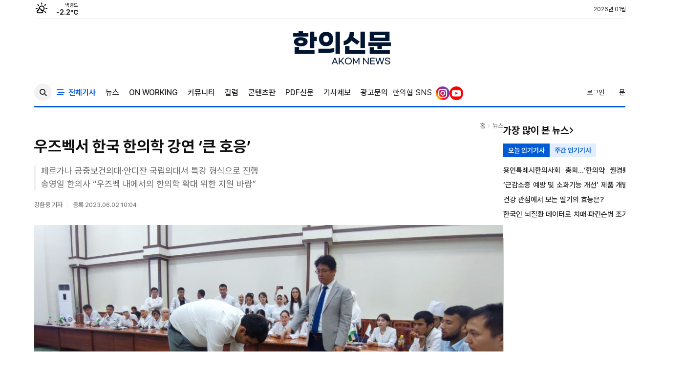

--- FILE ---
content_type: text/html; charset=utf-8
request_url: https://www.akomnews.com/bbs/board.php?bo_table=news&wr_id=53559
body_size: 121701
content:
<!doctype html>
<html lang="ko">
<head>
<meta charset="utf-8">
<meta http-equiv="imagetoolbar" content="no">
<meta http-equiv="X-UA-Compatible" content="IE=edge">
<meta name="Author" content="한의신문"/>
<meta name="Reply-to" content="hwkang@akom.org"/>
<meta name="Description" content="페르가나 공중보건의대·안디잔 국립의대서 특강 형식으로 진행송영일 한의사 “우즈벡 내에서의 한의학 확대 위한 지원 바람”"/>
<meta name="Copyright" content="한의신문 - 강환웅 기자"/>
<meta name="Keywords" content="대한한의사협회,인터넷뉴스신문,인터넷뉴스,인터넷신문,인터넷뉴스사이트,인터넷신문홈페이지,인터넷뉴스홈페이지,인터넷뉴스솔루션,인터넷신문솔루션,인터넷뉴스신문솔루션,인터넷뉴스프로그램,인터넷뉴스신문프로그램,뉴스솔루션"/>
<meta name="Classification" content="News"/>
<meta name="Location" content="https://www.akomnews.com/bbs/board.php?bo_table=news&amp;wr_id=53559"/>
<meta name="Publisher" content="한의신문 - 강환웅 기자"/>
<!-- Open graph -->
<meta name="image" content="https://www.akomnews.com/data/file/news/thumb/thumb-53559-560x240.jpg"/>
<meta name="og:type" content="article"/>
<meta name="og:title" content="우즈벡서 한국 한의학 강연 ‘큰 호응’ - 한의신문"/>
<meta name="og:url" content="https://www.akomnews.com/bbs/board.php?bo_table=news&amp;wr_id=53559"/>
<meta name="og:site_name" content="한의신문"/>
<meta name="og:description" content="페르가나 공중보건의대·안디잔 국립의대서 특강 형식으로 진행송영일 한의사 “우즈벡 내에서의 한의학 확대 위한 지원 바람”"/>
<meta name="og:image" content="https://www.akomnews.com/data/file/news/thumb/thumb-53559-560x240.jpg"/>
<meta name="og:article" content="https://www.akomnews.com/bbs/board.php?bo_table=news&amp;wr_id=53559"/>
<meta name="og:author" content="강환웅 기자"/>
<meta name="og:updated_time" content="2023-06-02T10:04:00+09:00"/>
<meta name="twitter:image" content="https://www.akomnews.com/data/file/news/thumb/thumb-53559-560x240.jpg" />
<meta name="twitter:site" content="https://www.akomnews.com/bbs/board.php?bo_table=news&amp;wr_id=53559">
<meta name="twitter:creator" content="강환웅 기자">
<meta property="og:type" content="article"/>
<meta property="og:title" content="우즈벡서 한국 한의학 강연 ‘큰 호응’ - 한의신문"/>
<meta property="og:url" content="https://www.akomnews.com/bbs/board.php?bo_table=news&amp;wr_id=53559" />
<meta property="og:site_name" content="한의신문"/>
<meta property="og:description" content="페르가나 공중보건의대·안디잔 국립의대서 특강 형식으로 진행송영일 한의사 “우즈벡 내에서의 한의학 확대 위한 지원 바람”"/>
<meta property="og:image" content="https://www.akomnews.com/data/file/news/thumb/thumb-53559-560x240.jpg"/>
<meta property="og:updated_time" content="2023-06-02T10:04:00+09:00"/>
<meta property="twitter:card" content="summary"/>
<meta property="twitter:title" content="우즈벡서 한국 한의학 강연 ‘큰 호응’ - 한의신문"/>
<meta property="twitter:description" content="페르가나 공중보건의대·안디잔 국립의대서 특강 형식으로 진행송영일 한의사 “우즈벡 내에서의 한의학 확대 위한 지원 바람”"/>
<meta property="twitter:site" content="https://www.akomnews.com/bbs/board.php?bo_table=news&amp;wr_id=53559"/>
<meta property="twitter:creator" content="강환웅 기자"/>
<meta name="robots" content="index, follow" />
<script data-ad-client="ca-pub-4716538112186512" async src="https://pagead2.googlesyndication.com/pagead/js/adsbygoogle.js"></script>
<title>우즈벡서 한국 한의학 강연 ‘큰 호응’ > 뉴스 | 한의신문</title>
<!-- slick -->
<link rel="stylesheet" type="text/css" href="https://www.akomnews.com/theme/wide04/css/slick.css"/>
<link rel="stylesheet" type="text/css" href="https://www.akomnews.com/theme/wide04/css/slick-theme.css"/>
<link rel="stylesheet" href="https://www.akomnews.com/theme/wide04/css/fonts.css">
<link rel="stylesheet" href="https://www.akomnews.com/js/font-awesome/css/font-awesome.min.css">
<link rel="stylesheet" href="https://www.akomnews.com/js/FontAwesome/fontawesome.css">
<link rel="stylesheet" href="https://www.akomnews.com/js/FontAwesome/brands.css">
<link rel="stylesheet" href="https://www.akomnews.com/js/FontAwesome/solid.css">
<link rel="stylesheet" href="https://cdnjs.cloudflare.com/ajax/libs/Swiper/4.0.3/css/swiper.min.css">
<link rel="canonical" href="https://www.akomnews.com/bbs/board.php?bo_table=news&amp;wr_id=53559" />
<link type="image/x-icon" rel="shortcut icon" href="https://www.akomnews.com/data/tmp/3543981977_9f8d0ezQ_c0ee8fe02e782874be73196ac87c5dc1be73b92a.jpg">
<link rel="icon" href="https://www.akomnews.com/data/tmp/favicon.ico">
<link rel="shortcut icon" href="https://www.akomnews.com/data/tmp/favicon.ico">
<link type="text/css" rel="stylesheet" href="https://www.akomnews.com/theme/wide04/css/sub.css?ver=2022060260">
<link rel="stylesheet" href="https://www.akomnews.com/theme/wide04/css/blue02.css?ver=2022060260">
<link rel="stylesheet" href="https://www.akomnews.com/js/ui/jquery-ui.css">
<link rel="stylesheet" href="https://www.akomnews.com/js/themes/redmond/jquery-ui.css">

<script>
// 자바스크립트에서 사용하는 전역변수 선언
var g5_url       = "https://www.akomnews.com";
var g5_bbs_url   = "https://www.akomnews.com/bbs";
var g5_is_member = "";
var g5_is_admin  = "";
var g5_is_mobile = "";
var g5_bo_table  = "news";
var g5_sca       = "";
var g5_editor    = "cheditor5";
var g5_cookie_domain = "";
</script>
<script src="https://www.akomnews.com/js/jquery-1.8.3.min.js"></script>
<script src="https://www.akomnews.com/js/jquery.menu.js?ver=220528"></script>
<script src="https://www.akomnews.com/js/common.js?ver=220528"></script>
<script src="https://www.akomnews.com/js/wrest.js?ver=220528"></script>
<script src="https://www.akomnews.com/js/jquery.bxslider.js"></script>
<script src="https://www.akomnews.com/js/jquery.easy-ticker.js"></script>
<!-- <script src="https://www.akomnews.com/js/jquery.sticky.js"></script> -->
<script src="https://www.akomnews.com/js/placeholders.min.js"></script>
<script src="https://www.akomnews.com/js/ui/jquery-ui.min.js"></script>
<script src="https://www.akomnews.com/js/i18n/jquery.ui.datepicker-ko.js"></script>
<script src="https://www.akomnews.com/js/ui/jquery-ui.timepicker.js"></script>
<script type="text/javascript" src="https://www.akomnews.com/theme/wide04/js/slick.min.js"></script>
<script src="https://www.akomnews.com/theme/wide04/js/jquery.lockfixed.min.js"></script>
<script src="https://cdnjs.cloudflare.com/ajax/libs/Swiper/4.0.3/js/swiper.min.js"></script>
</head>
<body id="body">

<div id="SUB" class="body_wrap" >
	<!-- 관리자 + 상단 로고 헤더 -->
	<div id="logo_wrapper" class="header02">
		<!-- logo_wrapper -->
			<article id="head_mypage">
				<div class="standard_wrapper">
					<div class="top_util">
						<div class="weather_box wt02 ico01" style="position:relative">
							

<ul class="weather_slide" id="weather_slides">
		<li><img src='https://www.akomnews.com/img/ic/weather/icon_02.png' alt='구름조금' class='icon' /><span class='area'>속초</span><span class='temperature'>-1.3℃</span></li>
		<li><img src='https://www.akomnews.com/img/ic/weather/icon_11.png' alt='눈' class='icon' /><span class='area'></span><span class='temperature'>-4.2℃</span></li>
		<li><img src='https://www.akomnews.com/img/ic/weather/icon_04.png' alt='흐림' class='icon' /><span class='area'>철원</span><span class='temperature'>-5.6℃</span></li>
		<li><img src='https://www.akomnews.com/img/ic/weather/icon_04.png' alt='흐림' class='icon' /><span class='area'>동두천</span><span class='temperature'>-4.2℃</span></li>
		<li><img src='https://www.akomnews.com/img/ic/weather/icon_04.png' alt='흐림' class='icon' /><span class='area'>파주</span><span class='temperature'>-5.2℃</span></li>
		<li><img src='https://www.akomnews.com/img/ic/weather/icon_03.png' alt='구름많음' class='icon' /><span class='area'>대관령</span><span class='temperature'>-8.7℃</span></li>
		<li><img src='https://www.akomnews.com/img/ic/weather/icon_03.png' alt='구름많음' class='icon' /><span class='area'>춘천</span><span class='temperature'>-3.5℃</span></li>
		<li><img src='https://www.akomnews.com/img/ic/weather/icon_02.png' alt='구름조금' class='icon' /><span class='area'>백령도</span><span class='temperature'>-2.2℃</span></li>
		<li><img src='https://www.akomnews.com/img/ic/weather/icon_02.png' alt='구름조금' class='icon' /><span class='area'>북강릉</span><span class='temperature'>-4.0℃</span></li>
		<li><img src='https://www.akomnews.com/img/ic/weather/icon_02.png' alt='구름조금' class='icon' /><span class='area'>강릉</span><span class='temperature'>-1.4℃</span></li>
		<li><img src='https://www.akomnews.com/img/ic/weather/icon_02.png' alt='구름조금' class='icon' /><span class='area'>동해</span><span class='temperature'>-0.6℃</span></li>
		<li><img src='https://www.akomnews.com/img/ic/weather/icon_11.png' alt='눈' class='icon' /><span class='area'>서울</span><span class='temperature'>-2.0℃</span></li>
		<li><img src='https://www.akomnews.com/img/ic/weather/icon_04.png' alt='흐림' class='icon' /><span class='area'>인천</span><span class='temperature'>-2.4℃</span></li>
		<li><img src='https://www.akomnews.com/img/ic/weather/icon_04.png' alt='흐림' class='icon' /><span class='area'>원주</span><span class='temperature'>-3.1℃</span></li>
		<li><img src='https://www.akomnews.com/img/ic/weather/icon_11.png' alt='눈' class='icon' /><span class='area'>울릉도</span><span class='temperature'>-0.1℃</span></li>
		<li><img src='https://www.akomnews.com/img/ic/weather/icon_11.png' alt='눈' class='icon' /><span class='area'>수원</span><span class='temperature'>-3.1℃</span></li>
		<li><img src='https://www.akomnews.com/img/ic/weather/icon_03.png' alt='구름많음' class='icon' /><span class='area'>영월</span><span class='temperature'>-3.6℃</span></li>
		<li><img src='https://www.akomnews.com/img/ic/weather/icon_03.png' alt='구름많음' class='icon' /><span class='area'>충주</span><span class='temperature'>-3.1℃</span></li>
		<li><img src='https://www.akomnews.com/img/ic/weather/icon_04.png' alt='흐림' class='icon' /><span class='area'>서산</span><span class='temperature'>-3.7℃</span></li>
		<li><img src='https://www.akomnews.com/img/ic/weather/icon_01.png' alt='맑음' class='icon' /><span class='area'>울진</span><span class='temperature'>-2.2℃</span></li>
		<li><img src='https://www.akomnews.com/img/ic/weather/icon_01.png' alt='맑음' class='icon' /><span class='area'>청주</span><span class='temperature'>-2.6℃</span></li>
		<li><img src='https://www.akomnews.com/img/ic/weather/icon_01.png' alt='맑음' class='icon' /><span class='area'>대전</span><span class='temperature'>-2.5℃</span></li>
		<li><img src='https://www.akomnews.com/img/ic/weather/icon_01.png' alt='맑음' class='icon' /><span class='area'>추풍령</span><span class='temperature'>-2.9℃</span></li>
		<li><img src='https://www.akomnews.com/img/ic/weather/icon_01.png' alt='맑음' class='icon' /><span class='area'>안동</span><span class='temperature'>-3.5℃</span></li>
		<li><img src='https://www.akomnews.com/img/ic/weather/icon_01.png' alt='맑음' class='icon' /><span class='area'>상주</span><span class='temperature'>-2.3℃</span></li>
		<li><img src='https://www.akomnews.com/img/ic/weather/icon_01.png' alt='맑음' class='icon' /><span class='area'>포항</span><span class='temperature'>-0.7℃</span></li>
		<li><img src='https://www.akomnews.com/img/ic/weather/icon_01.png' alt='맑음' class='icon' /><span class='area'>군산</span><span class='temperature'>-3.1℃</span></li>
		<li><img src='https://www.akomnews.com/img/ic/weather/icon_01.png' alt='맑음' class='icon' /><span class='area'>대구</span><span class='temperature'>-1.5℃</span></li>
		<li><img src='https://www.akomnews.com/img/ic/weather/icon_02.png' alt='구름조금' class='icon' /><span class='area'>전주</span><span class='temperature'>-2.0℃</span></li>
		<li><img src='https://www.akomnews.com/img/ic/weather/icon_01.png' alt='맑음' class='icon' /><span class='area'>울산</span><span class='temperature'>-1.9℃</span></li>
		<li><img src='https://www.akomnews.com/img/ic/weather/icon_01.png' alt='맑음' class='icon' /><span class='area'>창원</span><span class='temperature'>-0.4℃</span></li>
		<li><img src='https://www.akomnews.com/img/ic/weather/icon_03.png' alt='구름많음' class='icon' /><span class='area'>광주</span><span class='temperature'>-0.3℃</span></li>
		<li><img src='https://www.akomnews.com/img/ic/weather/icon_01.png' alt='맑음' class='icon' /><span class='area'>부산</span><span class='temperature'>1.4℃</span></li>
		<li><img src='https://www.akomnews.com/img/ic/weather/icon_01.png' alt='맑음' class='icon' /><span class='area'>통영</span><span class='temperature'>2.4℃</span></li>
		<li><img src='https://www.akomnews.com/img/ic/weather/icon_02.png' alt='구름조금' class='icon' /><span class='area'>목포</span><span class='temperature'>1.7℃</span></li>
		<li><img src='https://www.akomnews.com/img/ic/weather/icon_01.png' alt='맑음' class='icon' /><span class='area'>여수</span><span class='temperature'>1.2℃</span></li>
		<li><img src='https://www.akomnews.com/img/ic/weather/icon_04.png' alt='흐림' class='icon' /><span class='area'>흑산도</span><span class='temperature'>4.5℃</span></li>
		<li><img src='https://www.akomnews.com/img/ic/weather/icon_03.png' alt='구름많음' class='icon' /><span class='area'>완도</span><span class='temperature'>3.5℃</span></li>
		<li><img src='https://www.akomnews.com/img/ic/weather/icon_01.png' alt='맑음' class='icon' /><span class='area'>고창</span><span class='temperature'>-1.9℃</span></li>
		<li><img src='https://www.akomnews.com/img/ic/weather/icon_03.png' alt='구름많음' class='icon' /><span class='area'>순천</span><span class='temperature'>-1.4℃</span></li>
		<li><img src='https://www.akomnews.com/img/ic/weather/icon_03.png' alt='구름많음' class='icon' /><span class='area'>홍성(예)</span><span class='temperature'>-3.7℃</span></li>
		<li><img src='https://www.akomnews.com/img/ic/weather/icon_01.png' alt='맑음' class='icon' /><span class='area'></span><span class='temperature'>-4.8℃</span></li>
		<li><img src='https://www.akomnews.com/img/ic/weather/icon_03.png' alt='구름많음' class='icon' /><span class='area'>제주</span><span class='temperature'>6.5℃</span></li>
		<li><img src='https://www.akomnews.com/img/ic/weather/icon_02.png' alt='구름조금' class='icon' /><span class='area'>고산</span><span class='temperature'>5.7℃</span></li>
		<li><img src='https://www.akomnews.com/img/ic/weather/icon_03.png' alt='구름많음' class='icon' /><span class='area'>성산</span><span class='temperature'>5.2℃</span></li>
		<li><img src='https://www.akomnews.com/img/ic/weather/icon_02.png' alt='구름조금' class='icon' /><span class='area'>서귀포</span><span class='temperature'>5.3℃</span></li>
		<li><img src='https://www.akomnews.com/img/ic/weather/icon_01.png' alt='맑음' class='icon' /><span class='area'>진주</span><span class='temperature'>-2.6℃</span></li>
		<li><img src='https://www.akomnews.com/img/ic/weather/icon_02.png' alt='구름조금' class='icon' /><span class='area'>강화</span><span class='temperature'>-4.9℃</span></li>
		<li><img src='https://www.akomnews.com/img/ic/weather/icon_04.png' alt='흐림' class='icon' /><span class='area'>양평</span><span class='temperature'>-4.2℃</span></li>
		<li><img src='https://www.akomnews.com/img/ic/weather/icon_04.png' alt='흐림' class='icon' /><span class='area'>이천</span><span class='temperature'>-3.9℃</span></li>
		<li><img src='https://www.akomnews.com/img/ic/weather/icon_04.png' alt='흐림' class='icon' /><span class='area'>인제</span><span class='temperature'>-4.5℃</span></li>
		<li><img src='https://www.akomnews.com/img/ic/weather/icon_04.png' alt='흐림' class='icon' /><span class='area'>홍천</span><span class='temperature'>-4.2℃</span></li>
		<li><img src='https://www.akomnews.com/img/ic/weather/icon_04.png' alt='흐림' class='icon' /><span class='area'>태백</span><span class='temperature'>-6.3℃</span></li>
		<li><img src='https://www.akomnews.com/img/ic/weather/icon_03.png' alt='구름많음' class='icon' /><span class='area'>정선군</span><span class='temperature'>-4.7℃</span></li>
		<li><img src='https://www.akomnews.com/img/ic/weather/icon_04.png' alt='흐림' class='icon' /><span class='area'>제천</span><span class='temperature'>-4.2℃</span></li>
		<li><img src='https://www.akomnews.com/img/ic/weather/icon_01.png' alt='맑음' class='icon' /><span class='area'>보은</span><span class='temperature'>-5.1℃</span></li>
		<li><img src='https://www.akomnews.com/img/ic/weather/icon_02.png' alt='구름조금' class='icon' /><span class='area'>천안</span><span class='temperature'>-4.6℃</span></li>
		<li><img src='https://www.akomnews.com/img/ic/weather/icon_01.png' alt='맑음' class='icon' /><span class='area'>보령</span><span class='temperature'>-5.1℃</span></li>
		<li><img src='https://www.akomnews.com/img/ic/weather/icon_01.png' alt='맑음' class='icon' /><span class='area'>부여</span><span class='temperature'>-5.3℃</span></li>
		<li><img src='https://www.akomnews.com/img/ic/weather/icon_01.png' alt='맑음' class='icon' /><span class='area'>금산</span><span class='temperature'>-4.8℃</span></li>
		<li><img src='https://www.akomnews.com/img/ic/weather/icon_01.png' alt='맑음' class='icon' /><span class='area'></span><span class='temperature'>-4.3℃</span></li>
		<li><img src='https://www.akomnews.com/img/ic/weather/icon_03.png' alt='구름많음' class='icon' /><span class='area'>부안</span><span class='temperature'>-0.6℃</span></li>
		<li><img src='https://www.akomnews.com/img/ic/weather/icon_04.png' alt='흐림' class='icon' /><span class='area'>임실</span><span class='temperature'>-1.9℃</span></li>
		<li><img src='https://www.akomnews.com/img/ic/weather/icon_01.png' alt='맑음' class='icon' /><span class='area'>정읍</span><span class='temperature'>-0.9℃</span></li>
		<li><img src='https://www.akomnews.com/img/ic/weather/icon_04.png' alt='흐림' class='icon' /><span class='area'>남원</span><span class='temperature'>-2.2℃</span></li>
		<li><img src='https://www.akomnews.com/img/ic/weather/icon_04.png' alt='흐림' class='icon' /><span class='area'>장수</span><span class='temperature'>-2.5℃</span></li>
		<li><img src='https://www.akomnews.com/img/ic/weather/icon_01.png' alt='맑음' class='icon' /><span class='area'>고창군</span><span class='temperature'>-1.6℃</span></li>
		<li><img src='https://www.akomnews.com/img/ic/weather/icon_01.png' alt='맑음' class='icon' /><span class='area'>영광군</span><span class='temperature'>-3.1℃</span></li>
		<li><img src='https://www.akomnews.com/img/ic/weather/icon_01.png' alt='맑음' class='icon' /><span class='area'>김해시</span><span class='temperature'>0.4℃</span></li>
		<li><img src='https://www.akomnews.com/img/ic/weather/icon_03.png' alt='구름많음' class='icon' /><span class='area'>순창군</span><span class='temperature'>-2.1℃</span></li>
		<li><img src='https://www.akomnews.com/img/ic/weather/icon_01.png' alt='맑음' class='icon' /><span class='area'>북창원</span><span class='temperature'>0.1℃</span></li>
		<li><img src='https://www.akomnews.com/img/ic/weather/icon_01.png' alt='맑음' class='icon' /><span class='area'>양산시</span><span class='temperature'>2.0℃</span></li>
		<li><img src='https://www.akomnews.com/img/ic/weather/icon_01.png' alt='맑음' class='icon' /><span class='area'>보성군</span><span class='temperature'>-1.9℃</span></li>
		<li><img src='https://www.akomnews.com/img/ic/weather/icon_02.png' alt='구름조금' class='icon' /><span class='area'>강진군</span><span class='temperature'>1.4℃</span></li>
		<li><img src='https://www.akomnews.com/img/ic/weather/icon_01.png' alt='맑음' class='icon' /><span class='area'>장흥</span><span class='temperature'>-1.3℃</span></li>
		<li><img src='https://www.akomnews.com/img/ic/weather/icon_03.png' alt='구름많음' class='icon' /><span class='area'>해남</span><span class='temperature'>2.3℃</span></li>
		<li><img src='https://www.akomnews.com/img/ic/weather/icon_01.png' alt='맑음' class='icon' /><span class='area'>고흥</span><span class='temperature'>-0.2℃</span></li>
		<li><img src='https://www.akomnews.com/img/ic/weather/icon_01.png' alt='맑음' class='icon' /><span class='area'>의령군</span><span class='temperature'>-5.0℃</span></li>
		<li><img src='https://www.akomnews.com/img/ic/weather/icon_03.png' alt='구름많음' class='icon' /><span class='area'>함양군</span><span class='temperature'>0.3℃</span></li>
		<li><img src='https://www.akomnews.com/img/ic/weather/icon_01.png' alt='맑음' class='icon' /><span class='area'>광양시</span><span class='temperature'>-0.3℃</span></li>
		<li><img src='https://www.akomnews.com/img/ic/weather/icon_03.png' alt='구름많음' class='icon' /><span class='area'>진도군</span><span class='temperature'>3.0℃</span></li>
		<li><img src='https://www.akomnews.com/img/ic/weather/icon_03.png' alt='구름많음' class='icon' /><span class='area'>봉화</span><span class='temperature'>-4.5℃</span></li>
		<li><img src='https://www.akomnews.com/img/ic/weather/icon_03.png' alt='구름많음' class='icon' /><span class='area'>영주</span><span class='temperature'>-3.4℃</span></li>
		<li><img src='https://www.akomnews.com/img/ic/weather/icon_03.png' alt='구름많음' class='icon' /><span class='area'>문경</span><span class='temperature'>-4.5℃</span></li>
		<li><img src='https://www.akomnews.com/img/ic/weather/icon_01.png' alt='맑음' class='icon' /><span class='area'>청송군</span><span class='temperature'>-3.6℃</span></li>
		<li><img src='https://www.akomnews.com/img/ic/weather/icon_02.png' alt='구름조금' class='icon' /><span class='area'>영덕</span><span class='temperature'>-1.3℃</span></li>
		<li><img src='https://www.akomnews.com/img/ic/weather/icon_01.png' alt='맑음' class='icon' /><span class='area'>의성</span><span class='temperature'>-7.1℃</span></li>
		<li><img src='https://www.akomnews.com/img/ic/weather/icon_01.png' alt='맑음' class='icon' /><span class='area'>구미</span><span class='temperature'>-3.5℃</span></li>
		<li><img src='https://www.akomnews.com/img/ic/weather/icon_01.png' alt='맑음' class='icon' /><span class='area'>영천</span><span class='temperature'>-2.1℃</span></li>
		<li><img src='https://www.akomnews.com/img/ic/weather/icon_01.png' alt='맑음' class='icon' /><span class='area'>경주시</span><span class='temperature'>-4.7℃</span></li>
		<li><img src='https://www.akomnews.com/img/ic/weather/icon_02.png' alt='구름조금' class='icon' /><span class='area'>거창</span><span class='temperature'>-0.1℃</span></li>
		<li><img src='https://www.akomnews.com/img/ic/weather/icon_01.png' alt='맑음' class='icon' /><span class='area'>합천</span><span class='temperature'>-2.2℃</span></li>
		<li><img src='https://www.akomnews.com/img/ic/weather/icon_01.png' alt='맑음' class='icon' /><span class='area'>밀양</span><span class='temperature'>-1.9℃</span></li>
		<li><img src='https://www.akomnews.com/img/ic/weather/icon_03.png' alt='구름많음' class='icon' /><span class='area'>산청</span><span class='temperature'>0.3℃</span></li>
		<li><img src='https://www.akomnews.com/img/ic/weather/icon_01.png' alt='맑음' class='icon' /><span class='area'>거제</span><span class='temperature'>2.0℃</span></li>
		<li><img src='https://www.akomnews.com/img/ic/weather/icon_01.png' alt='맑음' class='icon' /><span class='area'>남해</span><span class='temperature'>1.9℃</span></li>
		<li><img src='https://www.akomnews.com/img/ic/weather/icon_01.png' alt='맑음' class='icon' /><span class='area'></span><span class='temperature'>-0.9℃</span></li>
	</ul>

<script>
$('#weather_slides').bxSlider({
	auto: true,
	mode: 'vertical',
	pause: 2500
});
</script>
<a href="http://www.kma.go.kr/" class="wc" target="_blank">기상청 제공</a>
						</div>
						<div class="top_util_right">
							<p class="today_txt">
								2026년 01월 23일 (금)							</p>
													</div>
					</div>
				</div>
			</article>

			<article id="head_logo">
				<div class="standard_wrapper ">
					
					<div id="logo_normal" class="logo_container">
											<div class="logo_align">
							<a class="logo_wrapper default" href="https://www.akomnews.com"><img src='https://www.akomnews.com/data/tmp/2039739130_Rs8Gpf3d_6eba375ae8fc6f8562b4c29efbf39bb2daf9b1fb.png' alt='한의신문' title='한의신문' id="default_logo" class='png24'/></a><!--  id="custom_logo" -->
						</div>
											</div>

									</div>
			</article>
		<!-- // logo_wrapper -->
	</div>

	<!-- 상단 메뉴 -->
	<div id="menu_wrapper" class="sticky header02">
		<div class="standard_wrapper">

			<ul id="main_menu" class="nav">
							<!-- Begin search icon -->
							<li class="search">
								<a href="javascript:;" id="search_icon" class="search_icon on">
									<i class="fa fa-search i_on"></i>
									<i class="fa-solid fa-xmark i_off"></i>
								</a>
								<div class="search_box">
									<form method="get" action="https://www.akomnews.com/bbs/search.php" onsubmit="return fsearchbox_submit(this);">
									 <input type="hidden" name="sfl" value="wr_subject||wr_content">
									<input type="text" name="stx" id="sch_stx" maxlength="20" value="" placeholder="검색어를 입력해 주세요">
									<button type="button" id="search_icon" class="sound_only" value="검색"><i class="fa fa-search" aria-hidden="true"></i></button>
									</form>
								</div>
							</li>
							<script type="text/javascript">
								$('.search_icon').click(function(){
									$(this).toggleClass('on');
									if ($('.search_icon').hasClass('on'))
									{
										$('.search_box').hide();
									} else {
										$('.search_box').show();
									}
									$("#sch_stx").focus();
								});
							</script>
							<!-- Begin search icon -->
				<li id="gnb_first">
					<a href="https://www.akomnews.com/bbs/all.php"><i class="fa-solid fa-bars-staggered"></i>&nbsp;&nbsp;전체기사</a>
				</li>
								<li class="menu-item menu-item-type-taxonomy menu-item-object-category">
					<a href="/bbs/board.php?bo_table=news&me_id=1" target="_self">뉴스</a>
										<!-- 서브 메뉴 -->
					<ul class="nav">
											<li><a href="/bbs/board.php?bo_table=news&me_id=2&me_code=10" target="_self"><span>정책,행정</span></a></li>
											<li><a href="/bbs/board.php?bo_table=news&me_id=5&me_code=10" target="_self"><span>학술,한약</span></a></li>
											<li><a href="/bbs/board.php?bo_table=news&me_id=3&me_code=10" target="_self"><span>지부,대학</span></a></li>
											<li><a href="/bbs/board.php?bo_table=news&me_id=6&me_code=10" target="_self"><span>단체,봉사</span></a></li>
										</ul>
									</li>
								<li class="menu-item menu-item-type-taxonomy menu-item-object-category">
					<a href="/bbs/board.php?bo_table=news&me_id=45" target="_self">ON WORKING</a>
									</li>
								<li class="menu-item menu-item-type-taxonomy menu-item-object-category">
					<a href="/bbs/board.php?bo_table=news&me_id=8" target="_self">커뮤니티</a>
										<!-- 서브 메뉴 -->
					<ul class="nav">
											<li><a href="/bbs/board.php?bo_table=news&me_id=9&me_code=20" target="_self"><span>사람과사람</span></a></li>
											<li><a href="/bbs/board.php?bo_table=news&me_id=11&me_code=20" target="_self"><span>인터뷰</span></a></li>
											<li><a href="/bbs/board.php?bo_table=news&me_id=10&me_code=20" target="_self"><span>기고</span></a></li>
											<li><a href="/bbs/board.php?bo_table=news&me_id=12&me_code=20" target="_self"><span>임상연구</span></a></li>
										</ul>
									</li>
								<li class="menu-item menu-item-type-taxonomy menu-item-object-category">
					<a href="/bbs/board.php?bo_table=news&me_id=34" target="_self">칼럼</a>
										<!-- 서브 메뉴 -->
					<ul class="nav">
											<li><a href="/bbs/board.php?bo_table=gallery" target="_self"><span>세무/노무/법률</span></a></li>
											<li><a href="/bbs/board.php?bo_table=archive" target="_self"><span>기획/연재</span></a></li>
											<li><a href="/bbs/board.php?bo_table=news&me_id=37&me_code=a0" target="_self"><span>사설</span></a></li>
										</ul>
									</li>
								<li class="menu-item menu-item-type-taxonomy menu-item-object-category">
					<a href="/bbs/board.php?bo_table=news&me_id=21" target="_self">콘텐츠판</a>
										<!-- 서브 메뉴 -->
					<ul class="nav">
											<li><a href="/bbs/board.php?bo_table=news&me_id=22&me_code=40" target="_self"><span>포토뉴스</span></a></li>
											<li><a href="/bbs/board.php?bo_table=news&me_id=23&me_code=40" target="_self"><span>동영상</span></a></li>
											<li><a href="/bbs/board.php?bo_table=news&me_id=27&me_code=40" target="_self"><span>카드뉴스</span></a></li>
											<li><a href="/bbs/board.php?bo_table=news&me_id=28&me_code=40" target="_self"><span>감초툰</span></a></li>
											<li><a href="/bbs/board.php?bo_table=news&me_id=24&me_code=40" target="_self"><span>한의만평</span></a></li>
										</ul>
									</li>
								<li class="menu-item menu-item-type-taxonomy menu-item-object-category">
					<a href="/bbs/board.php?bo_table=pdf" target="_self">PDF신문</a>
									</li>
								<li class="menu-item menu-item-type-taxonomy menu-item-object-category">
					<a href="/bbs/write.php?bo_table=report" target="_self">기사제보</a>
									</li>
								<li class="menu-item menu-item-type-taxonomy menu-item-object-category">
					<a href="/bbs/qawrite.php?sca=%EA%B4%91%EA%B3%A0%EB%AC%B8%EC%9D%98" target="_self">광고문의</a>
									</li>
								<li class="sns_icon" style="margin-top:4px;">
				한의협 SNS &nbsp;<a href="https://www.instagram.com/akom_official_kr/" target="_blank" style="display:inline;"><img src="https://www.akomnews.com/theme/wide04/img/sns_icon_insta.png"></a>
				</li>
				<li class="sns_icon" style="margin-top:4px;"><a href="https://www.youtube.com/channel/UC7RlLEmTGUBIs8p7lMbivCQ" target="_blank"><img src="https://www.akomnews.com/theme/wide04/img/sns_icon_youtube.png"></a></li>
			</ul>
			<!-- // menu_border_wrapper -->


			<!-- right corner buttons -->
			<ul id="menu_right">
								<li><a href="https://www.akomnews.com/bbs/login.php?url=%2Fbbs%2Fboard.php%3Fbo_table%3Dnews%26wr_id%3D53559">로그인</a></li>
					<li><a href="https://www.akomnews.com/bbs/qawrite.php?sca=기사문의">문의하기</a></li>
				
			</ul>
			<!-- // right corner buttons -->
			
		</div>
	</div>
	<!-- // header_style_wrapper -->




<img src="http://cp.news.search.daum.net/api/publish.json?nurl=https%3A%2F%2Fwww.akomnews.com%2Fbbs%2Fboard.php%3Fbo_table%3Dnews%26wr_id%3D53559&xml_url=https%3A%2F%2Fwww.akomnews.com%2Fbbs%2Fdaum.php%3Fbo_table%3Dnews%26wr_id%3D53559&channel=health" style="display:none;"/>

<link rel="stylesheet" href="https://www.akomnews.com/theme/wide04/css/style.css">
<script src="https://www.akomnews.com/js/viewimageresize.js"></script>
<link rel="stylesheet" href="https://www.akomnews.com/css/fonts.css">
<link rel="stylesheet" href="https://www.akomnews.com/css/pe.icon7.stroke.min.css?ver=11">
<style>
#view_comment_frame { width: 100% !important; }  
</style>

<script src="https://www.akomnews.com/js/clipboard.min.js"></script>
<script src="https://www.akomnews.com/js/icheck.js"></script>
<script>
		$(window).on('scroll', function() {
            var base = $('.art_top');
            var newsTitle = $('#article-header-title');
            var baseTop = base.offset().top;
            var baseBottom = baseTop + base.outerHeight();
            var scrollTop = $(window).scrollTop();
            var windowHeight = $(window).height();

            if (scrollTop > baseBottom || scrollTop + windowHeight < baseTop) {
                newsTitle.slideDown(200);
            } else {
                newsTitle.slideUp(200);
            }
        });
/*		
var articleHeader = {
	// 헤더 네비게이션 생성
	setScroll:function(){	
		$(window).scroll(function() {
			if ( $(this).scrollTop() > 400) {
				//$('#article-header-title').css({ 'opacity' : '1'});
				$(".top_banner").css({ 'margin-top' : '70px'});	
				$( '#article-header-title' ).addClass( 'dis-block' );		
				$( '.logo_align .logo_wrapper' ).addClass( 'sub_none' );		
				$( '#logo_wrapper' ).addClass( 'sub_bg' );		
				
			} else {
				//$('#article-header-title').css({ 'opacity' : '0'});
				$(".top_banner").css({ 'margin-top' : '0px'});	
				$( '#article-header-title' ).removeClass( 'dis-block' );	
				$( '.logo_align .logo_wrapper' ).removeClass( 'sub_none' );	
				$( '#logo_wrapper' ).removeClass( 'sub_bg' );	
			}
		});			
	}	
}
*/

$(document).ready(function(){
	var $wrapBody = $(".aht-wrapper"), $fontsOption = $wrapBody.find(".fonts-option"), $fontsBtn = $fontsOption.find(".fonts-btn"), $fontsPanel = $fontsOption.find(".fonts-option-panel");
	
	// 폰트크기
	$fontsBtn.on({
		click: function(){
			if($fontsPanel.css("display") == "block") {
				$fontsPanel.hide();
				$fontsBtn.removeClass("active");
			} else {
				$fontsPanel.show();
				$fontsBtn.addClass("active");
			}
		}
	});

	/* 기사본문 폰트사이트 이벤트 */
	$('.art_top, #article-header-title').on('click', '.fontsize-radio', function(e){
		set_cookie("article-view-page-fontsize", $(this).val(), 30);
		get_article_fontsize();
	});

	/* 폰트클래스 변경 */
	function change_article_fontsize(className) {
		//$('#news_body_area').removeClass('font-size15 font-size16 font-size17 font-size18 font-size19 font-size20').addClass(className);
		
		//alert(className);

		switch(className){
			case 'font-size15':
				$('#news_body_area').css('font-size', '.9rem');
			break;
			case 'font-size16':
				$('#news_body_area').css('font-size', '1rem');
			break;
			case 'font-size17':
				$('#news_body_area').css('font-size', '1.063rem');
			break;
			case 'font-size18':
				$('#news_body_area').css('font-size', '1.125rem');
			break;
			case 'font-size19':
				$('#news_body_area').css('font-size', '1.188rem');
			break;
			case 'font-size20':
				$('#news_body_area').css('font-size', '1.25rem');
			break;
		}
	}

	/* 쿠키가져오기 */
	function get_article_fontsize() {
		var className = get_cookie("article-view-page-fontsize");
		if(className == "") className = "font-size17";

		$("#"+className+"_1").prop("checked", true);
		$("#"+className+"_2").prop("checked", true);

		change_article_fontsize(className);
	}

	/* 초기 실행 */
	get_article_fontsize();
});
</script>

<script type="text/javascript">
// 기사면 상단 네비게이션 호출
articleHeader.setScroll();
</script>

<style>
/* #article-header-title {transition:all 0.3s ease-in-out; -webkit-transition:all 0.3s ease-in-out;transition: all .3s ease; } */
.icheckbox{ top:0px; }
.cheditor-caption { max-width:680px; }
#sns-modal-content {display:none;}
/* Overlay */
#simplemodal-overlay { background-color:#000; }
/* Container */
#simplemodal-container {height:260px; width:600px; color:#bbb; background-color:#f4f4f4; border:4px solid #444; padding:12px;}
#simplemodal-container .simplemodal-data {padding:8px;}
#simplemodal-container a {color:#ddd;}
#simplemodal-container a.modalCloseImg {background:url(https://www.akomnews.com/img/x.png) no-repeat; width:25px; height:29px; display:inline; z-index:3200; position:absolute; top:-15px; right:-16px; cursor:pointer;}
.simplemodal-wrap{overflow:hidden !important;overflow-y:hidden !important;}
.reveal-header {
    position: relative;
    overflow: hidden;
    padding: 1rem 0 1rem;
    text-align: center;
}
.reveal-container {
    padding: 1.5rem 0 1rem;
    letter-spacing: -.05em;
}
.article-sns-group {
    letter-spacing: -.05em;
}
.article-sns-group .sns-btns {
    float: left;
    width: calc(20% - 10px);
    margin: 0 5px;
    padding: .625rem 0;
    font-size: .75rem;
    text-align: center;
    color: rgba(0,0,0,.4);
    cursor: pointer;
    transition: all .15s ease;
    -moz-transition: all .15s ease;
    -webkit-transition: all .15s ease;
    -o-transition: all .15s ease;
}
</style>






<!-- 기사면 상단 네비게이션 //-->
<div id="article-header-title" class="dis-none show-for-large">
	<!-- 상단 컨텐츠 //-->
	<div class="sub_fix_title">
		<!-- 이전/다음 기사 버튼 //-->
		<div class="f_btn">
			<button type="button" onclick="location.href='./board.php?bo_table=news&amp;wr_id=53560';" class="aht-btn prev" title="이전기사"><i class="fa fa-angle-left fa-fw"></i><span class="sr-only">이전</span></button>		</div>

		<h2 class="subject">우즈벡서 한국 한의학 강연 ‘큰 호응’</h2>

		<div class="f_btn">
			<button type="button" onclick="location.href='./board.php?bo_table=news&amp;wr_id=53558';" class="aht-btn next" title="다음기사"><i class="fa fa-angle-right fa-fw"></i><span class="sr-only">다음</span></button>		</div>
		<!--// 이전/다음 기사 버튼 -->
	</div>
	<!--// 상단 컨텐츠 -->
</div>
<!--// 기사면 상단 네비게이션 -->


<!-- CONTENT -->
<div class="wrapper">
<div id="container">
			
		
	<!-- 고정 퀵 메뉴 -->
	<div class="quick_menu_wrap">
		<ul class="quick_menu">
			<li>
				<div class="q_menu q_btn">
					<i class="fa-regular fa-share-from-square"></i>
					<span class="q_tit">sns 공유</span>
				</div>
				<div class="q_pop">
					<div class="ar_title basic">
						<h4 class="tit">공유</h4>
						<a href="#none" class="q_close">
							<span class="sound_only">공유창 닫기</span>
							<i class="fa-solid fa-xmark"></i>
						</a>
					</div>
					<!-- 기사 공유 -->
					<ul class="q_share">
						<li class="bs01">
							<a href="#" onclick="openSocial('facebook', 'https://www.akomnews.com/53559', '%EC%9A%B0%EC%A6%88%EB%B2%A1%EC%84%9C+%ED%95%9C%EA%B5%AD+%ED%95%9C%EC%9D%98%ED%95%99+%EA%B0%95%EC%97%B0+%E2%80%98%ED%81%B0+%ED%98%B8%EC%9D%91%E2%80%99', 'www.akomnews.com', '한의신문',  '', '');return false;" title="페이스북" class="tooltip">
								<div class="icon">페이스북 아이콘</div>
								<span class="q_tit">페이스북</span>
							</a>
						</li>

						<li class="bs02">
							<a href="#" onclick="openSocial('twitter', 'https://www.akomnews.com/53559', '%EC%9A%B0%EC%A6%88%EB%B2%A1%EC%84%9C+%ED%95%9C%EA%B5%AD+%ED%95%9C%EC%9D%98%ED%95%99+%EA%B0%95%EC%97%B0+%E2%80%98%ED%81%B0+%ED%98%B8%EC%9D%91%E2%80%99', 'www.akomnews.com', '한의신문',  '', '');return false;" title="트위터" class="tooltip">
								<div class="icon">트위터 아이콘</div>
								<span class="q_tit">트위터</span>
							</a>
						</li>

						<li class="bs04">
							<a href="javascript:sendLink();" title="카카오톡" class="tooltip">
								<div class="icon">카카오톡 아이콘</div>
								<span class="q_tit">카카오톡</span>
							</a>
						</li>

						
												<li class="bs07">
							<a href="#" onclick="openSocial('naverblog', 'https://www.akomnews.com/53559', '%EC%9A%B0%EC%A6%88%EB%B2%A1%EC%84%9C+%ED%95%9C%EA%B5%AD+%ED%95%9C%EC%9D%98%ED%95%99+%EA%B0%95%EC%97%B0+%E2%80%98%ED%81%B0+%ED%98%B8%EC%9D%91%E2%80%99', 'www.akomnews.com', '한의신문',  '', '');return false;" title="네이버블로그" class="tooltip">
								<div class="icon">네이버블로그 아이콘</div>
								<span class="q_tit">네이버블로그</span>
							</a>
						</li>

						<li class="bs08">
							<a href="#" onclick="openSocial('band', 'https://www.akomnews.com/53559', '%EC%9A%B0%EC%A6%88%EB%B2%A1%EC%84%9C+%ED%95%9C%EA%B5%AD+%ED%95%9C%EC%9D%98%ED%95%99+%EA%B0%95%EC%97%B0+%E2%80%98%ED%81%B0+%ED%98%B8%EC%9D%91%E2%80%99', 'www.akomnews.com', '한의신문',  '', '');return false;" title="밴드" class="tooltip">
								<div class="icon">밴드 아이콘</div>
								<span class="q_tit">밴드</span>
							</a>
						</li>
																		<li class="bs12">
							<a href="#" id="clipBtn" onclick="copyToClipboard();" data-clipboard-text="https://www.akomnews.com/53559">
								<div class="icon">URL복사 아이콘</div>
								<span class="q_tit">URL복사</span>
							</a>
						</li>
					</ul>
					<!-- //기사 공유 -->
				</div>
			</li>
			<li>
				<div class="q_menu">
					<a href="" title="목록">
						<i class="fa-solid fa-list-ul"></i>
						<span class="q_tit">목록</span>
					</a>
				</div>
			</li>
							<li>
					<div class="q_menu">
						<a href="javascript:popup_window('https://www.akomnews.com/bbs/mail_form.php?bo_table=news&wr_id=53559', 'mail_pop', 'scrollbars=yes,width=700,height=700');" title="메일" class="tooltip">
							<i class="fa-regular fa-paper-plane" aria-hidden="true"></i>
							<span class="q_tit">메일발송</span>
						</a>
					</div>
				</li>
			
							<li>
					<div class="q_menu">
						
						<a href="javascript:popup_window('https://www.akomnews.com/bbs/print.php?bo_table=news&wr_id=53559', 'mail_pop', 'scrollbars=yes,width=760,height=600');" title="프린트" class="tooltip">
							<i class="fa-solid fa-print"></i>
							<span class="q_tit">프린트</span>
						</a>
						
					</div>
				</li>
			
						<li>
				<div class="q_menu q_btn">
					<i class="font_icon">
						<span>가</span>
						<span>가</span>
						<span>가</span>
					</i>
					<span class="q_tit">글자크기</span>
				</div>
				<div class="q_pop">
					<div class="ar_title basic">
						<h4 class="tit">글자크기 설정</h4>
						<a href="#none" class="q_close">
							<span class="sound_only">공유창 닫기</span>
							<i class="fa-solid fa-xmark" aria-hidden="true"></i>
						</a>
					</div>
					<div class="q_zoom">
						<ul>
							<li class="txt_small">가</li>
							<li class="zoom_icon">
								<a href="#" onclick="javascript:news_small(); return false;" title="글씨크기 작게">
									<i class="fa-solid fa-minus"></i>
									<span class="sound_only">글씨크기 작게</span>
								</a>
							</li>
							<li class="zoom_icon">
								<a href="#" onclick="javascript:news_large(); return false;" title="글씨크기 크게">
									<i class="fa-solid fa-plus"></i>
									<span class="sound_only">글씨크기 크게</span>
								</a>
							</li>
							<li class="txt_big">가</li>
						</ul>
					</div>
				</div>
			</li>
		</ul>
	</div>
	<!-- // 고정 퀵 메뉴 -->


	<div class="layout_21">
		<div class="part_1">
			<!-- path -->
			<div class="tit_top">
				<strong class="color"></strong>
				<ul class="page_location">
					<li><a href="https://www.akomnews.com">홈</a></li>
					<li><a href="https://www.akomnews.com/bbs/board.php?bo_table=news&me_id=1">뉴스</a></li>
									</ul>
			</div>
			<!-- // path -->

			<div class="arv_001">

				<div class="art_top">
					<h1>우즈벡서 한국 한의학 강연 ‘큰 호응’</h1>
					<h3>페르가나 공중보건의대·안디잔 국립의대서 특강 형식으로 진행<br />
송영일 한의사 “우즈벡 내에서의 한의학 확대 위한 지원 바람”</h3>															
					<ul class="art_info">
						<li><a><span class="sv_member">강환웅 기자</span></a></li>
						<li>등록 2023.06.02 10:04</li>
															
											</ul>
				</div>
				<script>
				function is_member_scrap(){
					if( confirm('회원만 스크랩 할수 있습니다.\n\n로그인 하시겠습니까?') ){
						location.href = "./login.php?wr_id=53559&url=https%3A%2F%2Fwww.akomnews.com%2Fbbs%2Fboard.php%3Fbo_table%3Dnews%26amp%3Bwr_id%3D53559";
					}
				}
				</script>

				
				<div class="cnt_view news_body_area">

					<div style="font-size:15px;" id="news_body_area">
						<p style="text-align: center;"><a href="https://www.akomnews.com/bbs/view_image.php?fn=%2Fdata%2Feditor%2F2306%2F20230602100549_e88505215c40309d5f763097a5fc20c9_o9dt.jpg" target="_blank" class="view_image"><img src="https://www.akomnews.com/data/editor/2306/20230602100549_e88505215c40309d5f763097a5fc20c9_o9dt.jpg" alt="송영일1.jpg" width="2048" height="922"/></a></p>
<p>&nbsp;</p>
<p class="0"><span style="font-family:한양신명조;mso-fareast-font-family:한양신명조;">우즈베키스탄</span><span lang="EN-US" style="mso-fareast-font-family:한양신명조;font-family:한양신명조;mso-ascii-font-family:한양신명조;mso-font-width:100%;letter-spacing:0pt;mso-text-raise:0pt;">(</span><span style="font-family:한양신명조;mso-fareast-font-family:한양신명조;">이하 우즈벡</span><span lang="EN-US" style="mso-fareast-font-family:한양신명조;font-family:한양신명조;mso-ascii-font-family:한양신명조;mso-font-width:100%;letter-spacing:0pt;mso-text-raise:0pt;">) </span><span style="font-family:한양신명조;mso-fareast-font-family:한양신명조;">동부 지역에 위치한 의학 교육기관인 페르가나 공중보건의대와 안디잔 국립의대에서 한국 한의학 강의가 진행돼 큰 관심을 끌고 있다</span><span lang="EN-US" style="mso-fareast-font-family:한양신명조;font-family:한양신명조;mso-ascii-font-family:한양신명조;mso-font-width:100%;letter-spacing:0pt;mso-text-raise:0pt;">. </span></p>
<p class="0"><span lang="EN-US" style="mso-fareast-font-family:한양신명조;font-family:한양신명조;mso-ascii-font-family:한양신명조;mso-font-width:100%;letter-spacing:0pt;mso-text-raise:0pt;">&nbsp;</span></p>
<p class="0"><span style="font-family:한양신명조;mso-fareast-font-family:한양신명조;">페르가나와 안디잔은 우즈벡 동부지역의 대표도시들로서</span><span lang="EN-US" style="mso-fareast-font-family:한양신명조;font-family:한양신명조;mso-ascii-font-family:한양신명조;mso-font-width:100%;letter-spacing:0pt;mso-text-raise:0pt;">, </span><span style="font-family:한양신명조;mso-fareast-font-family:한양신명조;">페르가나 공중보건 의과대학과 안디잔 국립의대의 한 해 입학생은 각각 </span><span lang="EN-US" style="mso-fareast-font-family:한양신명조;font-family:한양신명조;mso-ascii-font-family:한양신명조;mso-font-width:100%;letter-spacing:0pt;mso-text-raise:0pt;">400</span><span style="font-family:한양신명조;mso-fareast-font-family:한양신명조;">명</span><span lang="EN-US" style="mso-fareast-font-family:한양신명조;font-family:한양신명조;mso-ascii-font-family:한양신명조;mso-font-width:100%;letter-spacing:0pt;mso-text-raise:0pt;">, 775</span><span style="font-family:한양신명조;mso-fareast-font-family:한양신명조;">명을 모집하고 있으며</span><span lang="EN-US" style="mso-fareast-font-family:한양신명조;font-family:한양신명조;mso-ascii-font-family:한양신명조;mso-font-width:100%;letter-spacing:0pt;mso-text-raise:0pt;">, </span><span style="font-family:한양신명조;mso-fareast-font-family:한양신명조;">각 학교마다 매년 </span><span lang="EN-US" style="mso-fareast-font-family:한양신명조;font-family:한양신명조;mso-ascii-font-family:한양신명조;mso-font-width:100%;letter-spacing:0pt;mso-text-raise:0pt;">25</span><span style="font-family:한양신명조;mso-fareast-font-family:한양신명조;">명의 전통의학과 전공 입학생을 선발한다</span><span lang="EN-US" style="mso-fareast-font-family:한양신명조;font-family:한양신명조;mso-ascii-font-family:한양신명조;mso-font-width:100%;letter-spacing:0pt;mso-text-raise:0pt;">. </span></p>
<p class="0"><span lang="EN-US" style="mso-fareast-font-family:한양신명조;font-family:한양신명조;mso-ascii-font-family:한양신명조;mso-font-width:100%;letter-spacing:0pt;mso-text-raise:0pt;">&nbsp;</span></p>
<p class="0"><span style="font-family:한양신명조;mso-fareast-font-family:한양신명조;">이번 강의는 페르가나 공중보건 의과대학과 안디잔 국립의대의 전통의학과의 초청에 의해 이뤄진 것으로</span><span lang="EN-US" style="mso-fareast-font-family:한양신명조;font-family:한양신명조;mso-ascii-font-family:한양신명조;mso-font-width:100%;letter-spacing:0pt;mso-text-raise:0pt;">, </span><span style="font-family:한양신명조;mso-fareast-font-family:한양신명조;">각 학교 의학과 및 전통의학과 학생 </span><span lang="EN-US" style="mso-fareast-font-family:한양신명조;font-family:한양신명조;mso-ascii-font-family:한양신명조;mso-font-width:100%;letter-spacing:0pt;mso-text-raise:0pt;">100</span><span style="font-family:한양신명조;mso-fareast-font-family:한양신명조;">여 명을 대상으로 특강 형식으로 진행됐다</span><span lang="EN-US" style="mso-fareast-font-family:한양신명조;font-family:한양신명조;mso-ascii-font-family:한양신명조;mso-font-width:100%;letter-spacing:0pt;mso-text-raise:0pt;">.</span></p>
<p class="0"><span lang="EN-US" style="mso-fareast-font-family:한양신명조;font-family:한양신명조;mso-ascii-font-family:한양신명조;mso-font-width:100%;letter-spacing:0pt;mso-text-raise:0pt;">&nbsp;</span></p>
<p class="0"><span style="font-family:한양신명조;mso-fareast-font-family:한양신명조;">지난달 </span><span lang="EN-US" style="mso-fareast-font-family:한양신명조;font-family:한양신명조;mso-ascii-font-family:한양신명조;mso-font-width:100%;letter-spacing:0pt;mso-text-raise:0pt;">23</span><span style="font-family:한양신명조;mso-fareast-font-family:한양신명조;">일 페르가나 공중보건 의과대학에서는 우즈벡에서 한국 한의학 교육을 담당하고 있는 송영일 </span><span lang="EN-US" style="mso-fareast-font-family:한양신명조;font-family:한양신명조;mso-ascii-font-family:한양신명조;mso-font-width:100%;letter-spacing:0pt;mso-text-raise:0pt;">KOICA </span><span style="font-family:한양신명조;mso-fareast-font-family:한양신명조;">소속 글로벌협력의사</span><span lang="EN-US" style="mso-fareast-font-family:한양신명조;font-family:한양신명조;mso-ascii-font-family:한양신명조;mso-font-width:100%;letter-spacing:0pt;mso-text-raise:0pt;">(</span><span style="font-family:한양신명조;mso-fareast-font-family:한양신명조;">한의사</span><span lang="EN-US" style="mso-fareast-font-family:한양신명조;font-family:한양신명조;mso-ascii-font-family:한양신명조;mso-font-width:100%;letter-spacing:0pt;mso-text-raise:0pt;">)</span><span style="font-family:한양신명조;mso-fareast-font-family:한양신명조;">와 함께 지난달 </span><span lang="EN-US" style="mso-fareast-font-family:한양신명조;font-family:한양신명조;mso-ascii-font-family:한양신명조;mso-font-width:100%;letter-spacing:0pt;mso-text-raise:0pt;">18</span><span style="font-family:한양신명조;mso-fareast-font-family:한양신명조;">일부터 </span><span lang="EN-US" style="mso-fareast-font-family:한양신명조;font-family:한양신명조;mso-ascii-font-family:한양신명조;mso-font-width:100%;letter-spacing:0pt;mso-text-raise:0pt;">25</span><span style="font-family:한양신명조;mso-fareast-font-family:한양신명조;">일까지 페르나가 지역 종합병원에서 의료봉사를 진행한 대한한의약해외의료봉사단</span><span lang="EN-US" style="mso-fareast-font-family:한양신명조;font-family:한양신명조;mso-ascii-font-family:한양신명조;mso-font-width:100%;letter-spacing:0pt;mso-text-raise:0pt;">(KOMSTA)</span><span style="font-family:한양신명조;mso-fareast-font-family:한양신명조;">의 손영훈</span><span lang="EN-US" style="mso-fareast-font-family:한양신명조;font-family:한양신명조;mso-ascii-font-family:한양신명조;mso-font-width:100%;letter-spacing:0pt;mso-text-raise:0pt;">·</span><span style="font-family:한양신명조;mso-fareast-font-family:한양신명조;">최원구</span><span lang="EN-US" style="mso-fareast-font-family:한양신명조;font-family:한양신명조;mso-ascii-font-family:한양신명조;mso-font-width:100%;letter-spacing:0pt;mso-text-raise:0pt;">·</span><span style="font-family:한양신명조;mso-fareast-font-family:한양신명조;">설석환 한의사들이 한의치료 강의 및 마스터 클래스를 진행해 학생들로부터 많은 관심을 받았다</span><span lang="EN-US" style="mso-fareast-font-family:한양신명조;font-family:한양신명조;mso-ascii-font-family:한양신명조;mso-font-width:100%;letter-spacing:0pt;mso-text-raise:0pt;">.</span></p>
<p class="0"><span lang="EN-US" style="mso-fareast-font-family:한양신명조;font-family:한양신명조;mso-ascii-font-family:한양신명조;mso-font-width:100%;letter-spacing:0pt;mso-text-raise:0pt;">&nbsp;</span></p>
<p style="text-align: center;"><a href="https://www.akomnews.com/bbs/view_image.php?fn=%2Fdata%2Feditor%2F2306%2F20230602100615_e88505215c40309d5f763097a5fc20c9_hdyv.jpg" target="_blank" class="view_image"><img src="https://www.akomnews.com/data/editor/2306/20230602100615_e88505215c40309d5f763097a5fc20c9_hdyv.jpg" alt="송영일2.jpg" width="2048" height="922"/></a></p>
<p class="0"><span lang="EN-US" style="mso-fareast-font-family:한양신명조;font-family:한양신명조;mso-ascii-font-family:한양신명조;mso-font-width:100%;letter-spacing:0pt;mso-text-raise:0pt;">&nbsp;</span></p>
<p class="0"><span style="font-family:한양신명조;mso-fareast-font-family:한양신명조;">또한 이튿날인 </span><span lang="EN-US" style="mso-fareast-font-family:한양신명조;font-family:한양신명조;mso-ascii-font-family:한양신명조;mso-font-width:100%;letter-spacing:0pt;mso-text-raise:0pt;">24</span><span style="font-family:한양신명조;mso-fareast-font-family:한양신명조;">일에는 안디잔 국립의대에서 송영일 글로벌협력의사가 한의학 강의와 마스터 클래스를 진행</span><span lang="EN-US" style="mso-fareast-font-family:한양신명조;font-family:한양신명조;mso-ascii-font-family:한양신명조;mso-font-width:100%;letter-spacing:0pt;mso-text-raise:0pt;">, </span><span style="font-family:한양신명조;mso-fareast-font-family:한양신명조;">학생들에 스포츠 손상에 대한 한국 한의학 치료의 우수성을 소개했다</span><span lang="EN-US" style="mso-fareast-font-family:한양신명조;font-family:한양신명조;mso-ascii-font-family:한양신명조;mso-font-width:100%;letter-spacing:0pt;mso-text-raise:0pt;">.</span></p>
<p class="0"><span lang="EN-US" style="mso-fareast-font-family:한양신명조;font-family:한양신명조;mso-ascii-font-family:한양신명조;mso-font-width:100%;letter-spacing:0pt;mso-text-raise:0pt;">&nbsp;</span></p>
<p class="0"><span style="font-family:한양신명조;mso-fareast-font-family:한양신명조;">송영일 한의사는 </span><span lang="EN-US" style="mso-fareast-font-family:한양신명조;font-family:한양신명조;mso-ascii-font-family:한양신명조;mso-font-width:100%;letter-spacing:0pt;mso-text-raise:0pt;">“</span><span style="font-family:한양신명조;mso-fareast-font-family:한양신명조;">우즈벡 페르가나</span><span lang="EN-US" style="mso-fareast-font-family:한양신명조;font-family:한양신명조;mso-ascii-font-family:한양신명조;mso-font-width:100%;letter-spacing:0pt;mso-text-raise:0pt;">·</span><span style="font-family:한양신명조;mso-fareast-font-family:한양신명조;">안디잔 지역 의대의 경우 전통의학과 담당교수들 대부분이 약학을 전공한 교수들로</span><span lang="EN-US" style="mso-fareast-font-family:한양신명조;font-family:한양신명조;mso-ascii-font-family:한양신명조;mso-font-width:100%;letter-spacing:0pt;mso-text-raise:0pt;">, </span><span style="font-family:한양신명조;mso-fareast-font-family:한양신명조;">우즈벡 전통약재 연구에는 많은 강점을 보이는 반면 실제 전통의학 치료 부분에서는 전문가가 부족한 상황이기 때문에 해당 전문가의 교육이 매우 절실한 상황</span><span lang="EN-US" style="mso-fareast-font-family:한양신명조;font-family:한양신명조;mso-ascii-font-family:한양신명조;mso-font-width:100%;letter-spacing:0pt;mso-text-raise:0pt;">”</span><span style="font-family:한양신명조;mso-fareast-font-family:한양신명조;">이라며 </span><span lang="EN-US" style="mso-fareast-font-family:한양신명조;font-family:한양신명조;mso-ascii-font-family:한양신명조;mso-font-width:100%;letter-spacing:0pt;mso-text-raise:0pt;">“</span><span style="font-family:한양신명조;mso-fareast-font-family:한양신명조;">이미 </span><span lang="EN-US" style="mso-fareast-font-family:한양신명조;font-family:한양신명조;mso-ascii-font-family:한양신명조;mso-font-width:100%;letter-spacing:0pt;mso-text-raise:0pt;">KOMSTA</span><span style="font-family:한양신명조;mso-fareast-font-family:한양신명조;">와 대구한의대학교가 우즈벡에서 여러 형태로 한의학 교육을 지원하고 있지만</span><span lang="EN-US" style="mso-fareast-font-family:한양신명조;font-family:한양신명조;mso-ascii-font-family:한양신명조;mso-font-width:100%;letter-spacing:0pt;mso-text-raise:0pt;">, </span><span style="font-family:한양신명조;mso-fareast-font-family:한양신명조;">우즈벡 전역의 전통의학 전공 학생들과 전통의학을 배우려는 현지 의사들의 수요를 충족시키기에는 턱 없이 부족한 실정</span><span lang="EN-US" style="mso-fareast-font-family:한양신명조;font-family:한양신명조;mso-ascii-font-family:한양신명조;mso-font-width:100%;letter-spacing:0pt;mso-text-raise:0pt;">”</span><span style="font-family:한양신명조;mso-fareast-font-family:한양신명조;">이라고 말했다</span><span lang="EN-US" style="mso-fareast-font-family:한양신명조;font-family:한양신명조;mso-ascii-font-family:한양신명조;mso-font-width:100%;letter-spacing:0pt;mso-text-raise:0pt;">.</span></p>
<p class="0"><span lang="EN-US" style="mso-fareast-font-family:한양신명조;font-family:한양신명조;mso-ascii-font-family:한양신명조;mso-font-width:100%;letter-spacing:0pt;mso-text-raise:0pt;">&nbsp;</span></p>
<p class="0"><span style="font-family:한양신명조;mso-fareast-font-family:한양신명조;">실제 대구한의대학교에서는 온라인 교육</span><span lang="EN-US" style="mso-fareast-font-family:한양신명조;font-family:한양신명조;mso-ascii-font-family:한양신명조;mso-font-width:100%;letter-spacing:0pt;mso-text-raise:0pt;">(</span><span style="font-family:한양신명조;mso-fareast-font-family:한양신명조;">담당자 송지청 교수</span><span lang="EN-US" style="mso-fareast-font-family:한양신명조;font-family:한양신명조;mso-ascii-font-family:한양신명조;mso-font-width:100%;letter-spacing:0pt;mso-text-raise:0pt;">)</span><span style="font-family:한양신명조;mso-fareast-font-family:한양신명조;">을 통해 우즈벡 전역의 전통의학 전공학생들과 현지 의사들에게 한국 한의학을 소개하고 있고</span><span lang="EN-US" style="mso-fareast-font-family:한양신명조;font-family:한양신명조;mso-ascii-font-family:한양신명조;mso-font-width:100%;letter-spacing:0pt;mso-text-raise:0pt;">, KOMSTA</span><span style="font-family:한양신명조;mso-fareast-font-family:한양신명조;">의 경우 우즈벡 한의약 의료봉사와 더불어 한의학 세미나를 개최해 진행하고 있다</span><span lang="EN-US" style="mso-fareast-font-family:한양신명조;font-family:한양신명조;mso-ascii-font-family:한양신명조;mso-font-width:100%;letter-spacing:0pt;mso-text-raise:0pt;">.</span></p>
<p>
   <div id="hwpEditorBoardContent" class="hwp_editor_board_content" data-hjsonver="1.0" data-jsonlen="10894"><!--[data-hwpjson]{
"documentPr": {
"di": "",
"dp": {
"dn": "test.hwp",
"ta": 1,
"d1": 5,
"d2": 1,
"dv": 0,
"dr": 1,
"do": 1,
"vj": "1.0",
"an": "Hancom Office Hangul",
"av": "9, 6, 1, 10097",
"ao": "WIN",
"ab": "32",
"ar": "LE",
"as": "Windows_Unknown_Version"
},
"dis": false,
"ds": {
"ti": "",
"la": "ko",
"cr": "",
"su": "",
"de": "",
"cd": "2023-06-02T10:05:56.871Z",
"md": "1601-01-01T09:00:00.000Z",
"pd": "1601-01-01T09:00:00.000Z",
"ke": ""
}
},
"dh": {
"do": {
"pa": 1,
"fo": 1,
"en": 1,
"pi": 1,
"tb": 1,
"eq": 1
},
"fo": [ ],
"cd": {
"tp": 0,
"lc": {
"af": false,
"ui": false,
"fu": false,
"dn": false,
"ul": false,
"el": false,
"at": false,
"tq": false,
"da": false,
"dw": false,
"dj": false,
"bc": false,
"bu": false,
"al": false,
"ab": false,
"ap": false,
"an": false,
"aa": false,
"ds": false,
"de": false,
"as": false,
"cp": false,
"ao": false,
"et": false,
"ay": false,
"am": false,
"a1": false,
"bt": false,
"av": false,
"dh": false,
"dp": false,
"d1": false,
"mf": false,
"bl": false,
"ag": false,
"dg": false,
"ae": false,
"df": false,
"do": false,
"dl": false,
"di": false,
"d2": false,
"d3": false,
"ob": false,
"d4": false,
"ev": false,
"d5": false,
"d6": false,
"a2": false,
"dc": false
}
},
"ld": {
"pa": "",
"pi": true,
"fo": false
}
},
"bf": {
"01D994EE653EEBD00000002A": {
"id": 1,
"td": false,
"sh": false,
"st": 0,
"sc": 0,
"si": false,
"bt": 0,
"bi": false,
"cl": 0,
"bc": false,
"lt": 0,
"lw": 0,
"lc": 0,
"rt": 0,
"rw": 0,
"rc": 0,
"tt": 0,
"tw": 0,
"tc": 0,
"bbt": 0,
"bbw": 0,
"bbc": 0,
"dt": 1,
"dw": 0,
"dc": 0,
"fi": { }
},
"01D994EE653EEBD00000002B": {
"id": 2,
"td": false,
"sh": false,
"st": 0,
"sc": 0,
"si": false,
"bt": 0,
"bi": false,
"cl": 0,
"bc": false,
"lt": 0,
"lw": 0,
"lc": 0,
"rt": 0,
"rw": 0,
"rc": 0,
"tt": 0,
"tw": 0,
"tc": 0,
"bbt": 0,
"bbw": 0,
"bbc": 0,
"dt": 1,
"dw": 0,
"dc": 0,
"fi": {
"wb": {
"fc": 4294967295,
"hc": 10066329,
"al": 0,
"hs": -1
}
}
}
},
"cp": {
"01D994EE653EEBD00000002C": {
"id": 0,
"he": 1000,
"tc": 0,
"sc": 4294967295,
"uf": false,
"uk": false,
"sm": 0,
"bf": "01D994EE653EEBD00000002B",
"f1": "한양신명조",
"t1": 2,
"f2": "한양신명조",
"t2": 2,
"f3": "한양신명조",
"t3": 2,
"f4": "한양신명조",
"t4": 2,
"f5": "한양신명조",
"t5": 2,
"f6": "한양신명조",
"t6": 2,
"f7": "명조",
"t7": 2,
"r1": 100,
"r2": 100,
"r3": 100,
"r4": 100,
"r5": 100,
"r6": 100,
"r7": 100,
"s1": 0,
"s2": 0,
"s3": 0,
"s4": 0,
"s5": 0,
"s6": 0,
"s7": 0,
"e1": 100,
"e2": 100,
"e3": 100,
"e4": 100,
"e5": 100,
"e6": 100,
"e7": 100,
"o1": 0,
"o2": 0,
"o3": 0,
"o4": 0,
"o5": 0,
"o6": 0,
"o7": 0,
"it": false,
"bo": false,
"ut": 0,
"us": 1,
"uc": 0,
"st": false,
"ss": 1,
"so": 0,
"ot": 0,
"ht": 0,
"hc": 0,
"hx": 0,
"hy": 0,
"em": false,
"en": false,
"su": false,
"sb": false
},
"01D994EE653EEBD00000002D": {
"id": 1,
"he": 1000,
"tc": 0,
"sc": 4294967295,
"uf": false,
"uk": false,
"sm": 0,
"bf": "01D994EE653EEBD00000002B",
"f1": "함초롬바탕",
"t1": 1,
"f2": "함초롬바탕",
"t2": 1,
"f3": "함초롬바탕",
"t3": 1,
"f4": "함초롬바탕",
"t4": 1,
"f5": "함초롬바탕",
"t5": 1,
"f6": "함초롬바탕",
"t6": 1,
"f7": "함초롬바탕",
"t7": 1,
"r1": 100,
"r2": 100,
"r3": 100,
"r4": 100,
"r5": 100,
"r6": 100,
"r7": 100,
"s1": 0,
"s2": 0,
"s3": 0,
"s4": 0,
"s5": 0,
"s6": 0,
"s7": 0,
"e1": 100,
"e2": 100,
"e3": 100,
"e4": 100,
"e5": 100,
"e6": 100,
"e7": 100,
"o1": 0,
"o2": 0,
"o3": 0,
"o4": 0,
"o5": 0,
"o6": 0,
"o7": 0,
"it": false,
"bo": false,
"ut": 0,
"us": 1,
"uc": 0,
"st": false,
"ss": 1,
"so": 0,
"ot": 0,
"ht": 0,
"hc": 0,
"hx": 0,
"hy": 0,
"em": false,
"en": false,
"su": false,
"sb": false
}
},
"tp": {
"01D994EE653EEBD00000002E": {
"id": 0,
"al": false,
"ar": false,
"tp": [ ]
}
},
"nu": { },
"bu": { },
"pp": {
"01D994EE653EEBD00000002F": {
"id": 0,
"ah": 0,
"av": 0,
"ht": 0,
"hi": "",
"hl": 0,
"tp": "01D994EE653EEBD00000002E",
"kb": 0,
"kn": true,
"ko": false,
"kk": false,
"kl": false,
"kp": false,
"kw": 0,
"co": 0,
"fl": false,
"st": true,
"sl": false,
"ae": false,
"aa": false,
"mi": 0,
"ml": 0,
"mr": 0,
"mp": 0,
"mn": 0,
"lt": 0,
"lv": 160,
"bf": "01D994EE653EEBD00000002B",
"bl": 0,
"br": 0,
"bt": 0,
"bb": 0,
"bc": false,
"bi": false
}
},
"st": {
"01D994EE653EEBD000000030": {
"id": 0,
"ty": 0,
"na": "바탕글",
"en": "Normal",
"pp": "01D994EE653EEBD00000002F",
"cp": "01D994EE653EEBD00000002D",
"ns": "01D994EE653EEBD000000030",
"li": 1042,
"lf": false
}
},
"mp": { },
"ro": {
"hp": "01D994EE653EEBD000000022",
"01D994EE653EEBD000000022": {
"np": "01D994EE653EEBD000000023",
"id": 0,
"pp": "01D994EE653EEBD00000002F",
"si": "01D994EE653EEBD000000030",
"bf": 3,
"ru": [
{
"cp": "01D994EE653EEBD00000002C",
"ch": [
{
"cc": 2,
"ci": 1936024420,
"co": "01D994EE653EEBD000000020"
}
,
{
"cc": 2,
"ci": 1668246628,
"co": "01D994EE653EEBD000000021"
}
,
{
"t": "우즈베키스탄(이하 우즈벡) 동부 지역에 위치한 의학 교육기관인 페르가나 공중보건의대와 안디잔 국립의대에서 한국 한의학 강의가 진행돼 큰 관심을 끌고 있다. "
}
]
}
]
},
"01D994EE653EEBD000000023": {
"np": "01D994EE653EEBD000000024",
"id": -2147483648,
"pp": "01D994EE653EEBD00000002F",
"si": "01D994EE653EEBD000000030",
"bf": 0,
"ru": [
{
"cp": "01D994EE653EEBD00000002C",
"ch": [
{
"t": "페르가나와 안디잔은 우즈벡 동부지역의 대표도시들로서, 페르가나 공중보건 의과대학과 안디잔 국립의대의 한 해 입학생은 각각 400명, 775명을 모집하고 있으며, 각 학교마다 매년 25명의 전통의학과 전공 입학생을 선발한다. "
}
]
}
]
},
"01D994EE653EEBD000000024": {
"np": "01D994EE653EEBD000000025",
"id": -2147483648,
"pp": "01D994EE653EEBD00000002F",
"si": "01D994EE653EEBD000000030",
"bf": 0,
"ru": [
{
"cp": "01D994EE653EEBD00000002C",
"ch": [
{
"t": "이번 강의는 페르가나 공중보건 의과대학과 안디잔 국립의대의 전통의학과의 초청에 의해 이뤄진 것으로, 각 학교 의학과 및 전통의학과 학생 100여 명을 대상으로 특강 형식으로 진행됐다."
}
]
}
]
},
"01D994EE653EEBD000000025": {
"np": "01D994EE653EEBD000000026",
"id": -2147483648,
"pp": "01D994EE653EEBD00000002F",
"si": "01D994EE653EEBD000000030",
"bf": 0,
"ru": [
{
"cp": "01D994EE653EEBD00000002C",
"ch": [
{
"t": "지난달 23일 페르가나 공중보건 의과대학에서는 우즈벡에서 한국 한의학 교육을 담당하고 있는 송영일 KOICA 소속 글로벌협력의사(한의사)와 함께 지난달 18일부터 25일까지 페르나가 지역 종합병원에서 의료봉사를 진행한 대한한의약해외의료봉사단(KOMSTA)의 손영훈·최원구·설석환 한의사들이 한의치료 강의 및 마스터 클래스를 진행해 학생들로부터 많은 관심을 받았다."
}
]
}
]
},
"01D994EE653EEBD000000026": {
"np": "01D994EE653EEBD000000027",
"id": -2147483648,
"pp": "01D994EE653EEBD00000002F",
"si": "01D994EE653EEBD000000030",
"bf": 0,
"ru": [
{
"cp": "01D994EE653EEBD00000002C",
"ch": [
{
"t": "또한 이튿날인 24일에는 안디잔 국립의대에서 송영일 글로벌협력의사가 한의학 강의와 마스터 클래스를 진행, 학생들에 스포츠 손상에 대한 한국 한의학 치료의 우수성을 소개했다."
}
]
}
]
},
"01D994EE653EEBD000000027": {
"np": "01D994EE653EEBD000000028",
"id": -2147483648,
"pp": "01D994EE653EEBD00000002F",
"si": "01D994EE653EEBD000000030",
"bf": 0,
"ru": [
{
"cp": "01D994EE653EEBD00000002C",
"ch": [
{
"t": "송영일 한의사는 “우즈벡 페르가나·안디잔 지역 의대의 경우 전통의학과 담당교수들 대부분이 약학을 전공한 교수들로, 우즈벡 전통약재 연구에는 많은 강점을 보이는 반면 실제 전통의학 치료 부분에서는 전문가가 부족한 상황이기 때문에 해당 전문가의 교육이 매우 절실한 상황”이라며 “이미 KOMSTA와 대구한의대학교가 우즈벡에서 여러 형태로 한의학 교육을 지원하고 있지만, 우즈벡 전역의 전통의학 전공 학생들과 전통의학을 배우려는 현지 의사들의 수요를 충족시키기에는 턱 없이 부족한 실정”이라고 말했다."
}
]
}
]
},
"01D994EE653EEBD000000028": {
"np": "01D994EE653EEBD000000029",
"id": -2147483648,
"pp": "01D994EE653EEBD00000002F",
"si": "01D994EE653EEBD000000030",
"bf": 0,
"ru": [
{
"cp": "01D994EE653EEBD00000002C",
"ch": [
{
"t": "실제 대구한의대학교에서는 온라인 교육(담당자 송지청 교수)을 통해 우즈벡 전역의 전통의학 전공학생들과 현지 의사들에게 한국 한의학을 소개하고 있고, KOMSTA의 경우 우즈벡 한의약 의료봉사와 더불어 한의학 세미나를 개최해 진행하고 있다."
}
]
}
]
},
"01D994EE653EEBD000000029": {
"np": "",
"id": -2147483648,
"pp": "01D994EE653EEBD00000002F",
"si": "01D994EE653EEBD000000030",
"bf": 0,
"ru": [
{
"cp": "01D994EE653EEBD00000002C",
"ch": [
{
"t": "송영일 한의사는 “우즈벡 의과대학의 요청을 혼자 소화하기에는 무리가 따르지만 앞으로도 한국 한의학 세계화를 위해 꾸준히 노력할 계획”이라면서 “앞으로도 우즈벡 내에서 한국 한의학이 지속적으로 발전할 수 있도록 우즈벡 의과대학으로의 한의사 파견이나 한의학 교육기자재 보급 등 범 한의계 차원에서의 적극적인 지원이 뒤따랐으면 하는 바람”이라고 밝혔다."
}
]
}
]
}
},
"sl": { },
"cs": {
"01D994EE653EEBD000000020": {
"cc": 2,
"ci": 1936024420,
"td": 0,
"tv": false,
"sc": 1134,
"ts": 8000,
"ms": "",
"os": "",
"gl": 0,
"gc": 0,
"gw": false,
"ns": 0,
"np": 0,
"ni": 0,
"nt": 0,
"ne": 0,
"hh": false,
"hf": false,
"hm": false,
"fb": false,
"hb": false,
"fi": false,
"hi": false,
"hp": false,
"he": false,
"sl": false,
"lr": 0,
"lc": 0,
"ld": 0,
"ls": 0,
"pp": {
"ls": false,
"wi": 59528,
"he": 84188,
"gt": 0,
"ml": 8504,
"mr": 8504,
"mt": 5668,
"mb": 4252,
"mh": 4252,
"mf": 4252,
"mg": 0
},
"fn": {
"at": 0,
"au": "",
"ap": "",
"ac": ")",
"as": false,
"ll": -1,
"lt": 1,
"lw": 1,
"lc": 0,
"sa": 850,
"sb": 567,
"st": 283
,
"nt": 0,
"nn": 1,
"pp": 0,
"pb": false
},
"en": {
"at": 0,
"au": "",
"ap": "",
"ac": ")",
"as": false,
"ll": 0,
"lt": 1,
"lw": 1,
"lc": 0,
"sa": 850,
"sb": 567,
"st": 0
,
"nt": 0,
"nn": 1,
"pp": 0,
"pb": false
},
"pb": [
{
"ty": 0,
"bf": "01D994EE653EEBD00000002A",
"tb": true,
"hi": false,
"fi": false,
"fa": 0,
"ol": 1417,
"or": 1417,
"ot": 1417,
"ob": 1417
},
{
"ty": 1,
"bf": "01D994EE653EEBD00000002A",
"tb": true,
"hi": false,
"fi": false,
"fa": 0,
"ol": 1417,
"or": 1417,
"ot": 1417,
"ob": 1417
},
{
"ty": 2,
"bf": "01D994EE653EEBD00000002A",
"tb": true,
"hi": false,
"fi": false,
"fa": 0,
"ol": 1417,
"or": 1417,
"ot": 1417,
"ob": 1417
}
],
"mp": [ ]
}
,
"01D994EE653EEBD000000021": {
"cc": 2,
"ci": 1668246628,
"ty": 0,
"la": 0,
"co": 1,
"ss": true,
"sg": 0,
"lt": 0,
"lw": 0,
"lc": 0,
"cs": [ ]
}
},
"bi": [ ],
"bidt": { }
}--></div>
   </p>
<p class="0" style="mso-pagination:none;text-autospace:none;mso-padding-alt:0pt 0pt 0pt 0pt;"><span style="font-family:한양신명조;mso-fareast-font-family:한양신명조;">송영일 한의사는 </span><span lang="EN-US" style="mso-fareast-font-family:한양신명조;font-family:한양신명조;mso-ascii-font-family:한양신명조;mso-font-width:100%;letter-spacing:0pt;mso-text-raise:0pt;">“</span><span style="font-family:한양신명조;mso-fareast-font-family:한양신명조;">우즈벡 의과대학의 요청을 혼자 소화하기에는 무리가 따르지만 앞으로도 한국 한의학 세계화를 위해 꾸준히 노력할 계획</span><span lang="EN-US" style="mso-fareast-font-family:한양신명조;font-family:한양신명조;mso-ascii-font-family:한양신명조;mso-font-width:100%;letter-spacing:0pt;mso-text-raise:0pt;">”</span><span style="font-family:한양신명조;mso-fareast-font-family:한양신명조;">이라면서 </span><span lang="EN-US" style="mso-fareast-font-family:한양신명조;font-family:한양신명조;mso-ascii-font-family:한양신명조;mso-font-width:100%;letter-spacing:0pt;mso-text-raise:0pt;">“</span><span style="font-family:한양신명조;mso-fareast-font-family:한양신명조;">앞으로도 우즈벡 내에서 한국 한의학이 지속적으로 발전할 수 있도록 우즈벡 의과대학으로의 한의사 파견이나 한의학 교육기자재 보급 등 범 한의계 차원에서의 적극적인 지원이 뒤따랐으면 하는 바람</span><span lang="EN-US" style="mso-fareast-font-family:한양신명조;font-family:한양신명조;mso-ascii-font-family:한양신명조;mso-font-width:100%;letter-spacing:0pt;mso-text-raise:0pt;">”</span><span style="font-family:한양신명조;mso-fareast-font-family:한양신명조;">이라고 밝혔다</span><span lang="EN-US" style="mso-fareast-font-family:한양신명조;font-family:한양신명조;mso-ascii-font-family:한양신명조;mso-font-width:100%;letter-spacing:0pt;mso-text-raise:0pt;">.</span></p>					</div>

					
					
					<ul class="reporter_box">
												</li>

						<li class="re_text">
							<strong>강환웅 기자</strong>
							<p>
								<a href="mailto:hwkang@akom.org">hwkang@akom.org</a>
							</p>
						</li>
						<li class="re_view">
							<a href="https://www.akomnews.com/bbs/search.php?sfl=wr_name&sop=and&stx=강환웅">전체기사 보기</a>
						</li>
					</ul>

					

					
				</div>
				<!-- // cnt_view -->

			</div>
			<!-- // arv_001 -->

			<script type="text/javascript">
				var art_font_size = parseInt($('#news_body_area, .box_art > div').css('fontSize'));
				function news_large(){
					art_font_size++;
					if (art_font_size > 30)
						art_font_size = 30;
					news_reset_font();
				}
				function news_small(){
					art_font_size--;
					if (art_font_size < 10)
						art_font_size = 10;
					news_reset_font();
				}

				function news_reset_font(){
					$('#news_body_area').css('fontSize', art_font_size+'px');
				}
			</script>


			<div class="arv_002">

							
				<meta name="nate-note" content="원문 제목: 우즈벡서 한국 한의학 강연 ‘큰 호응’">

				<script src="//developers.kakao.com/sdk/js/kakao.min.js"></script>
				<script type="text/javascript" src="https://www.akomnews.com/js/social.js?ver=220528"></script>

				<div id="dek" style="position:absolute; visibility:hidden; z-index:-1;"></div>

				<!-- 기사 공유 -->
				<ul class="btn_share top_share">
					<li class="bs01"><a href="#" onclick="openSocial('facebook', 'https://www.akomnews.com/53559', '%EC%9A%B0%EC%A6%88%EB%B2%A1%EC%84%9C+%ED%95%9C%EA%B5%AD+%ED%95%9C%EC%9D%98%ED%95%99+%EA%B0%95%EC%97%B0+%E2%80%98%ED%81%B0+%ED%98%B8%EC%9D%91%E2%80%99', 'www.akomnews.com', '한의신문',  '', '');return false;" title="페이스북" class="tooltip">페이스북</a></li>

					<li class="bs02"><a href="#" onclick="openSocial('twitter', 'https://www.akomnews.com/53559', '%EC%9A%B0%EC%A6%88%EB%B2%A1%EC%84%9C+%ED%95%9C%EA%B5%AD+%ED%95%9C%EC%9D%98%ED%95%99+%EA%B0%95%EC%97%B0+%E2%80%98%ED%81%B0+%ED%98%B8%EC%9D%91%E2%80%99', 'www.akomnews.com', '한의신문',  '', '');return false;" title="트위터" class="tooltip">트위터</a></li>

					<li class="bs04"><a href="javascript:sendLink();" title="카카오톡" class="tooltip">카카오톡</a></li>


					
										<li class="bs07"><a href="#" onclick="openSocial('naverblog', 'https://www.akomnews.com/53559', '%EC%9A%B0%EC%A6%88%EB%B2%A1%EC%84%9C+%ED%95%9C%EA%B5%AD+%ED%95%9C%EC%9D%98%ED%95%99+%EA%B0%95%EC%97%B0+%E2%80%98%ED%81%B0+%ED%98%B8%EC%9D%91%E2%80%99', 'www.akomnews.com', '한의신문',  '', '');return false;" title="네이버블로그" class="tooltip">네이버블로그</a></li>

					<li class="bs08"><a href="#" onclick="openSocial('band', 'https://www.akomnews.com/53559', '%EC%9A%B0%EC%A6%88%EB%B2%A1%EC%84%9C+%ED%95%9C%EA%B5%AD+%ED%95%9C%EC%9D%98%ED%95%99+%EA%B0%95%EC%97%B0+%E2%80%98%ED%81%B0+%ED%98%B8%EC%9D%91%E2%80%99', 'www.akomnews.com', '한의신문',  '', '');return false;" title="밴드" class="tooltip">밴드</a></li>
														</ul>
				<!-- //기사 공유 -->
			
				<p class="copyright">
					저작권자 © (한의신문) 무단전재 및 재배포 금지<br>
					Copyright @2026 한의신문. All rights reserved.
				</p>

								<div style="text-align:center;margin-top:20px;margin-bottom:10px;margin-left:14%;">
					<div class="ba_img" style="padding:0;">
<ul class="banner_box" style="float:left;margin-left:20px;">
<li>
<iframe frameborder="0" leftmargin="0" topmargin="0" marginwidth="0" marginheight="0" scrolling="no" src="https://www.akomnews.com/theme/wide04/include/adsense.php?no=270" style="border:1px solid #cdcdcd;width:100%;height:250px;text-align:center;margin:0 auto;"></iframe></li>
</ul>
</div>
<div class="ba_img" style="padding:0;">
<ul class="banner_box" style="float:left;margin-left:20px;">
<li>
<iframe frameborder="0" leftmargin="0" topmargin="0" marginwidth="0" marginheight="0" scrolling="no" src="https://www.akomnews.com/theme/wide04/include/adsense.php?no=271" style="border:1px solid #cdcdcd;width:100%;height:250px;text-align:center;margin:0 auto;"></iframe></li>
</ul>
</div>
				</div>
				<div style="width:100%;height:280px;">&nbsp;</div>
				
			</div>

						<div class="arv_003">

				<div class="relate_wrap">
					<h3 class="con_tit full_bg">관련기사</h3>

					<div>
						<ul class="relate_list" style="max-height: 189px;">
												<li class="photo">
							<a href="https://www.akomnews.com/bbs/board.php?bo_table=news&wr_id=66030">
							<b class="photo">건강 관점에서 보는 딸기의 효능은?</b>
							<i class="ffd">2026-01-23</i>
							</a>
						</li>
												<li class="photo">
							<a href="https://www.akomnews.com/bbs/board.php?bo_table=news&wr_id=66028">
							<b class="photo">‘근감소증 예방 및 소화기능 개선’ 제품 개발 설문조사 실시</b>
							<i class="ffd">2026-01-23</i>
							</a>
						</li>
												<li class="photo">
							<a href="https://www.akomnews.com/bbs/board.php?bo_table=news&wr_id=66027">
							<b class="photo">한국인 뇌질환 데이터로 치매·파킨슨병 조기진단 연구성과 도출</b>
							<i class="ffd">2026-01-23</i>
							</a>
						</li>
												<li class="photo">
							<a href="https://www.akomnews.com/bbs/board.php?bo_table=news&wr_id=66026">
							<b class="photo">‘PDRN-PL 미소 재생 약침’ 특허 등록…“한의 재생치료의 새 지평”</b>
							<i class="ffd">2026-01-22</i>
							</a>
						</li>
												<li class="photo">
							<a href="https://www.akomnews.com/bbs/board.php?bo_table=news&wr_id=66025">
							<b class="photo">WHO Global Summit on Traditional Medicine 下</b>
							<i class="ffd">2026-01-22</i>
							</a>
						</li>
												</ul>

											</div>

					<script type="text/javascript">
					$(function() {
						var btnCollap01 = $('.btn_collap a span.bc01');
						var btnCollap02 = $('.btn_collap a span.bc02');
						var relation_height = 0;
						var tmp = $(".relate_list").find("li");
						for(var i = 0; i < 7; i++){
							relation_height += parseInt($(tmp).outerHeight(true));
						}
						$('.relate_list').css("max-height", relation_height);
						btnCollap01.click(function(){
							var cBox = $(this).parent().parent().siblings('.relate_list').height();
							if(cBox >= relation_height) {
							$(this).parent().parent().siblings('.relate_list').css('max-height','inherit');
							$(this).css('display','none');
							$(this).siblings('.bc02').css('display','block');
							}
						});

						btnCollap02.click(function(){
							$(this).parent().parent().siblings('.relate_list').css('max-height',relation_height + 'px');
								$(this).css('display','none');
								$(this).siblings('.bc01').css('display','block');
						});
					});
					</script>
				</div>
				<!-- // relate_wrap -->

			</div>
			<!-- // arv_003 -->
			
			
					</div>

		<div class="part_2">
		<!--sidebar-->
		
<div class="right_side">
	<section class="inner_box">
	<article class="most_view_news">
		<div class="ar_title basic">
			<h4 class="tit">가장 많이 본 뉴스</h4>
			<a href="https://www.akomnews.com/bbs/all.php" class="ar_more"><span class="sound_only">더보기</span><i class="fa-solid fa-angle-right"></i></a>
		</div>
		<div class="tab_wrap">
			<div class="tab_box">
				<ul class="tab_menu color_tab">
									<li class="on" data-target=".tab_1">오늘 인기기사</li>
													<li data-target=".tab_2">주간 인기기사</li>
								</ul>
			</div>
			<div class="tab_content_box">
								<ul class="tab_1 tab_content on">
									<li class="text_over line_1"><a href="https://www.akomnews.com/66029">용인특례시한의사회 총회…‘한의약 월경통·치매예방 사업’ 주력</a></li>
									<li class="text_over line_1"><a href="https://www.akomnews.com/66028">‘근감소증 예방 및 소화기능 개선’ 제품 개발 설문조사 실시</a></li>
									<li class="text_over line_1"><a href="https://www.akomnews.com/66030">건강 관점에서 보는 딸기의 효능은?</a></li>
									<li class="text_over line_1"><a href="https://www.akomnews.com/66027">한국인 뇌질환 데이터로 치매·파킨슨병 조기진단 연구성과 도출</a></li>
								</ul>
								<div class="tab_2 tab_content">
									<li class="text_over line_1"><a href="https://www.akomnews.com/65975">“막막하다는 한약 처방, 길을 제시하고 싶었다”</a></li>
									<li class="text_over line_1"><a href="https://www.akomnews.com/65973">“환자의 고통 외면할 수 없어, 담적증후군 코드 등재 결심”</a></li>
									<li class="text_over line_1"><a href="https://www.akomnews.com/65983">일차의료 한의 역할 강화·참여 확대 본격화</a></li>
									<li class="text_over line_1"><a href="https://www.akomnews.com/66026">‘PDRN-PL 미소 재생 약침’ 특허 등록…“한의 재생치료의 새 지평”</a></li>
									<li class="text_over line_1"><a href="https://www.akomnews.com/65996">유이태 다큐드라마&뮤지컬 제작 발표회 성료</a></li>
									<li class="text_over line_1"><a href="https://www.akomnews.com/65967">한의원 등 면세사업자, 내달 10일까지 사업장 현황신고해야</a></li>
									<li class="text_over line_1"><a href="https://www.akomnews.com/65972">한평원 ‘新 VISION 2033’…평가인증 고도화·세계화·책임운영 전략 제시</a></li>
									<li class="text_over line_1"><a href="https://www.akomnews.com/65989">[칼럼] 부산극장의 함성, ‘한의사’라는 이름을 쟁취한 기록</a></li>
									<li class="text_over line_1"><a href="https://www.akomnews.com/66000">내달부터 지역의사양성법 시행…서울 제외 전국 32개 의대서 선발</a></li>
									<li class="text_over line_1"><a href="https://www.akomnews.com/65979">내과 진료 톺아보기 28</a></li>
								</div>
							</div>
		</div>
	</article>
</section>
	<section class="inner_box" style="margin-top:40px;">
					<div class="ba_img" style="margin-bottom:40px;">
			<div class="ba_img ba_list" >
<div class="list">
<iframe frameborder="0" leftmargin="0" topmargin="0" marginwidth="0" marginheight="0" scrolling="no" src="https://www.akomnews.com/theme/wide04/include/adsense.php?no=269" style="border:1px solid #cdcdcd;width:100%;height:250px;text-align:center;margin:0 auto;"></iframe></div>
</div>
			</div>
		
		
<article class="latest_news">
	<div class="ar_title">
		<!-- 주간 hot news -> 최신뉴스 -->
		<h4 class="tit">최신뉴스</h4>
		<a href="https://www.akomnews.com/bbs/all.php" class="ar_more"><span class="sound_only">더보기</span><i class="fa-solid fa-angle-right" aria-hidden="true"></i></a>
	</div>
	<div class="side_content">
		<ul class="rate_list">
					<li>
				<a href="https://www.akomnews.com/66030">
					<b class="i_rate r01">1.</b>
					<p class="ofe">건강 관점에서 보는 딸기의 효능은?</p>
				</a>
			</li>
					<li>
				<a href="https://www.akomnews.com/66029">
					<b class="i_rate r02">2.</b>
					<p class="ofe">용인특례시한의사회 총회…‘한의약 월경통·치매예방 사업’ 주력</p>
				</a>
			</li>
					<li>
				<a href="https://www.akomnews.com/66028">
					<b class="i_rate r03">3.</b>
					<p class="ofe">‘근감소증 예방 및 소화기능 개선’ 제품 개발 설문조사 실시</p>
				</a>
			</li>
					<li>
				<a href="https://www.akomnews.com/66027">
					<b>4.</b>
					<p class="ofe">한국인 뇌질환 데이터로 치매·파킨슨병 조기진단 연구성과 도출</p>
				</a>
			</li>
					<li>
				<a href="https://www.akomnews.com/66026">
					<b>5.</b>
					<p class="ofe">‘PDRN-PL 미소 재생 약침’ 특허 등록…“한의 재생치료의 새 지평”</p>
				</a>
			</li>
					<li>
				<a href="https://www.akomnews.com/66025">
					<b>6.</b>
					<p class="ofe">WHO Global Summit on Traditional Medicin…</p>
				</a>
			</li>
					<li>
				<a href="https://www.akomnews.com/66024">
					<b>7.</b>
					<p class="ofe">보험사만을 위한 ‘향후치료비 박탈’ 개악 즉각 철회!!</p>
				</a>
			</li>
					<li>
				<a href="https://www.akomnews.com/66023">
					<b>8.</b>
					<p class="ofe">울산 남구한의사회 총회, 사업계획 수립 및 예산 편성</p>
				</a>
			</li>
					<li>
				<a href="https://www.akomnews.com/66022">
					<b>9.</b>
					<p class="ofe">“올해도 한의약 폄훼 및 불법행위 근절 위한 활동 지속할 것”</p>
				</a>
			</li>
					<li>
				<a href="https://www.akomnews.com/66021">
					<b>10.</b>
					<p class="ofe">복지부·심평원, 건강보험 착오청구 자율점검제 시행</p>
				</a>
			</li>
				</ul>
	</div>
</article>
	</section>

	<section class="side_banner inner_box">

			</section>

	<section class="inner_box">
			</section>


	
<article class="photo_news" style="margin-top:50px;">
	<div class="ar_title">
		<h4 class="tit">포토뉴스</h4>
		<a href="https://www.akomnews.com/bbs/board.php?bo_table=news&me_id=22&me_code=40" class="ar_more"><span class="sound_only">더보기</span><i class="fa-solid fa-angle-right" aria-hidden="true"></i></a>
	</div>

	<div class="side_content">
		<ul class="photo_box">
						<li>
				<a href="https://www.akomnews.com/65942">
					<div class="img">
						<img src="https://www.akomnews.com/data/photo/2601/thumb/thumb-2039300137_X9LTGik2_0a66cd9352c5cbf976a3d64b938ec1bc5e71d02b_280x210.jpg" alt="한의협, 방석배 보건복지부 한의약정책관과 간담회(14일)" title="">											</div>
					<div class="text">
						<p class="subject">
							<b>한의협, 방석배 보건복지부 한의약정책관과 간담회(14일)</b>
						</p>
					</div>
				</a>
			</li>
						<li>
				<a href="https://www.akomnews.com/65834">
					<div class="img">
						<img src="https://www.akomnews.com/data/photo/2601/thumb/thumb-2039300137_wYkWIhaU_2b89e3fb4b12d9b4baebf03df2c6df39db54aa61_280x210.jpg" alt="한의협, 2026년도 신년시무식 개최(5일)" title="">											</div>
					<div class="text">
						<p class="subject">
							<b>한의협, 2026년도 신년시무식 개최(5일)</b>
						</p>
					</div>
				</a>
			</li>
						<li>
				<a href="https://www.akomnews.com/65449">
					<div class="img">
						<img src="https://www.akomnews.com/data/photo/2512/thumb/thumb-990852453_y6MNPLd4_045f5e630b912cde665735368498839a7dcd33dd_280x210.jpg" alt="대한한의사협회 제30·31회 임시이사회(11.29~30)" title="">											</div>
					<div class="text">
						<p class="subject">
							<b>대한한의사협회 제30·31회 임시이사회(11.29~30)</b>
						</p>
					</div>
				</a>
			</li>
						<li>
				<a href="https://www.akomnews.com/65340">
					<div class="img">
						<img src="https://www.akomnews.com/data/photo/2511/thumb-20251122210856_5c88caeaad452c189ff6580a0c9fc1a2_ehj8_280x210.jpg" alt="대한한의사협회 제4회 홍보위원회 개최 (22일)" class="thum">											</div>
					<div class="text">
						<p class="subject">
							<b>대한한의사협회 제4회 홍보위원회 개최 (22일)</b>
						</p>
					</div>
				</a>
			</li>
					</ul>
	</div>
</article>

<section class="inner_box" style="margin-top:50px;">
	<article>
		<div class="ar_title">
			<h4 class="tit">동영상</h4>
			<a href="https://www.akomnews.com/bbs/board.php?bo_table=news&me_id=23&me_code=40" class="ar_more"><span class="sound_only">더보기</span><i class="fa-solid fa-angle-right" aria-hidden="true"></i></a>
		</div>

		<div id="" class="side_content image_box image_slide swiper-container">
		<ul class="swiper-wrapper image_box">
					<li class="swiper-slide">
				<a href="https://www.akomnews.com/65627">
					<div class="img video">
						<img src="https://www.akomnews.com/data/photo/2512/990852453_gWjQvmYX_208ec3d22cca3c4dabe0690736cb02fecca2d1b0.jpg" alt="[자막뉴스] 서울시 한의약 치매 건강증진사업, 어르신 건강 증진에 한 몫" class="thum">					</div>
					<p class="tit text_over line_2">
						<b>[자막뉴스] 서울시 한의약 치매 건강증진사업, 어르신 건강 증진에 한 몫</b>
					</p>
				</a>
			</li>
					<li class="swiper-slide">
				<a href="https://www.akomnews.com/65626">
					<div class="img video">
						<img src="https://www.akomnews.com/data/photo/2512/990852453_pWMfBulG_1f19604ef50b802d08e2eba88760392f36a0c023.jpg" alt="[자막뉴스] 국회와 정부, K-MEDI 동행 선언" class="thum">					</div>
					<p class="tit text_over line_2">
						<b>[자막뉴스] 국회와 정부, K-MEDI 동행 선언</b>
					</p>
				</a>
			</li>
					<li class="swiper-slide">
				<a href="https://www.akomnews.com/65625">
					<div class="img video">
						<img src="https://www.akomnews.com/data/photo/2512/990852453_9aoWOQ7J_f562bba0ac6cd1fa3cb3e0cfa693448832494455.jpg" alt="[자막뉴스] '2025 한의혜민대상' 원성호 서울대 보건대학교 교수 대상" class="thum">					</div>
					<p class="tit text_over line_2">
						<b>[자막뉴스] '2025 한의혜민대상' 원성호 서울대 보건대학교 교수 대상</b>
					</p>
				</a>
			</li>
					<li class="swiper-slide">
				<a href="https://www.akomnews.com/65595">
					<div class="img video">
						<img src="https://www.akomnews.com/data/photo/2512/990852453_KopJVa4A_3c6f4bbb06b1e87364c53423365ed86fb200850b.jpg" alt="[자막뉴스] 가천대 길한방병원 '전인 케어·통합암치료 결합 호스피스' 본격 시동" class="thum">					</div>
					<p class="tit text_over line_2">
						<b>[자막뉴스] 가천대 길한방병원 '전인 케어·통합암치료 결합 호스피스' 본격 시동</b>
					</p>
				</a>
			</li>
				</ul>
		</div>
	</article>
</section>

<div class="card_news tab_wrap">
	<div class="tab_box basic_tab">
		<ul class="t_menu">
			<li data-target="#swiper_news">카드뉴스</li>
			<li data-target="#swiper_toon">감초툰</li>
		</ul>
	</div>

	<div id="swiper_news" class="swiper-container t_slide">
		<ul class="swiper-wrapper image_box">
					<li class="swiper-slide">
				<a href="https://www.akomnews.com/65877">
					<div class="img"><!-- 300 X 200 -->
						<img src="https://www.akomnews.com/data/photo/2601/thumb-20260108105000_7950d06945fda5d874ec227475958f30_7w73_300x200.jpg" alt="6주간의 침 치료로 다시 걷는 즐거움!" class="thum">					</div>
					<p class="tit text_over line_2">
						<b>6주간의 침 치료로 다시 걷는 즐거움!</b>
					</p>
				</a>
			</li>
					<li class="swiper-slide">
				<a href="https://www.akomnews.com/63471">
					<div class="img"><!-- 300 X 200 -->
						<img src="https://www.akomnews.com/data/photo/2507/2039300137_tzacLJfB_2f59361a10063749b72d0e25ccb1a8ab9fe13f47.jpg" alt="[여한의사회] &#034;세계가 주목하는 침술의 힘&#034;" class="thum">					</div>
					<p class="tit text_over line_2">
						<b>[여한의사회] &#034;세계가 주목하는 침술의 힘&#034;</b>
					</p>
				</a>
			</li>
					<li class="swiper-slide">
				<a href="https://www.akomnews.com/63452">
					<div class="img"><!-- 300 X 200 -->
						<img src="https://www.akomnews.com/data/photo/2507/thumb-20250703132535_d132a84c6aec83fcbc1f3a6095fa6b8d_ljf4_300x200.jpg" alt="지금 키보다 중요한건 마지막 키 입니다" class="thum">					</div>
					<p class="tit text_over line_2">
						<b>지금 키보다 중요한건 마지막 키 입니다</b>
					</p>
				</a>
			</li>
					<li class="swiper-slide">
				<a href="https://www.akomnews.com/63024">
					<div class="img"><!-- 300 X 200 -->
						<img src="https://www.akomnews.com/data/photo/2506/thumb-20250604095902_bd0fae5ce1517899f088d6565f63aab2_5dut_300x200.jpg" alt="수술 후 빠른 회복의 비결 여기 있었네?!" class="thum">					</div>
					<p class="tit text_over line_2">
						<b>수술 후 빠른 회복의 비결 여기 있었네?!</b>
					</p>
				</a>
			</li>
					<li class="swiper-slide">
				<a href="https://www.akomnews.com/62006">
					<div class="img"><!-- 300 X 200 -->
						<img src="https://www.akomnews.com/data/photo/2503/990852453_j59LOvda_79b6d900055aa740a87ecae9aa834b7d84e0aeec.png" alt="출산 후 몸과 마음 관리는 역시 한의사에게" class="thum">					</div>
					<p class="tit text_over line_2">
						<b>출산 후 몸과 마음 관리는 역시 한의사에게</b>
					</p>
				</a>
			</li>
				</ul>
	</div>

	<div id="swiper_toon" class="swiper-container t_slide">
		<ul class="swiper-wrapper image_box">
					<li class="swiper-slide">
				<a href="https://www.akomnews.com/65835">
					<div class="img"><!-- 300 X 200 -->
						<img src="https://www.akomnews.com/data/photo/2601/2039300137_GQxyXtjF_6f3449a3366052a4d0205f1d0359c35c8d0282a6.jpg" alt="- '한의사가 좋아하는 옷차림' 편 -" class="thum">					</div>
					<p class="tit text_over line_2">
						<b>- '한의사가 좋아하는 옷차림' 편 -</b>
					</p>
				</a>
			</li>
					<li class="swiper-slide">
				<a href="https://www.akomnews.com/65537">
					<div class="img"><!-- 300 X 200 -->
						<img src="https://www.akomnews.com/data/photo/2512/2039300137_fjmOYkp4_787232b6495c85a1423eb8f1e938f501e7d57a48.png" alt="- '트렌드가 모이는 곳' 편 -" class="thum">					</div>
					<p class="tit text_over line_2">
						<b>- '트렌드가 모이는 곳' 편 -</b>
					</p>
				</a>
			</li>
					<li class="swiper-slide">
				<a href="https://www.akomnews.com/65079">
					<div class="img"><!-- 300 X 200 -->
						<img src="https://www.akomnews.com/data/photo/2511/2039300137_X6oR2OJm_c82b36e164d9701f84327bcc1ba1ce38d7675b12.jpg" alt="- '필요한 건, 어쩌면 말 한마디' 편 -" class="thum">					</div>
					<p class="tit text_over line_2">
						<b>- '필요한 건, 어쩌면 말 한마디' 편 -</b>
					</p>
				</a>
			</li>
					<li class="swiper-slide">
				<a href="https://www.akomnews.com/64640">
					<div class="img"><!-- 300 X 200 -->
						<img src="https://www.akomnews.com/data/photo/2509/2039300137_YRqZyFeK_7e70d883149db3dd5ed46c7059e053ac67185398.png" alt="- '냉탕과 온탕 사이' 편 -" class="thum">					</div>
					<p class="tit text_over line_2">
						<b>- '냉탕과 온탕 사이' 편 -</b>
					</p>
				</a>
			</li>
					<li class="swiper-slide">
				<a href="https://www.akomnews.com/64207">
					<div class="img"><!-- 300 X 200 -->
						<img src="https://www.akomnews.com/data/photo/2509/2039300137_VTn2EbHK_d05acc837f665688aea96919f3b8b99fc130c71b.png" alt="- '개원가 납량특집' 편 -" class="thum">					</div>
					<p class="tit text_over line_2">
						<b>- '개원가 납량특집' 편 -</b>
					</p>
				</a>
			</li>
				</ul>
	</div>
</div>

<script>
	$(function(){
		$('.t_menu > li').on('click', function() {
            // 탭 활성화 상태 업데이트
            $('.t_menu > li').removeClass('on');
            $(this).addClass('on');

            // 탭 내부 swiper 숨기기
            $('.swiper-container.t_slide').hide();

            // 클릭한 탭의 swiper 보여주기
            var targetSwiper = $(this).data('target');
            $(targetSwiper).show();

            new Swiper(targetSwiper, {
                slidesPerView: 1,
				spaceBetween: 30,
				loop: true,
				centeredSlides: true,
				autoplay: {
					delay: 5000,
					disableOnInteraction: false,
				},
            });
        });

        // 초기 설정 - 첫 번째 탭 활성화
        $('.t_menu > li').eq(0).click();
	});
</script><section class="inner_box" style="margin-top:50px;">
	<article>
		<div class="ar_title">
			<h4 class="tit">사람과사람</h4>
			<a href="https://www.akomnews.com/bbs/board.php?bo_table=news&me_id=9" class="ar_more"><span class="sound_only">더보기</span><i class="fa-solid fa-angle-right" aria-hidden="true"></i></a>
		</div>

				<div id="" class="side_content image_box image_slide swiper-container">
		<ul class="swiper-wrapper image_box">
					<li class="swiper-slide">
				<a href="https://www.akomnews.com/65912">
					<div class="img">
						<img src="https://www.akomnews.com/data/photo/2601/2039300137_Kk8tYWEw_888f6b7d72d3cff3a5ec03f0f66bd06b5377c6e6.jpg" alt="‘한쪽 맥이 성할 때 반대쪽을 취한다’는  거자(巨刺) 침법의 핵심 원리 규명" class="thum">					</div>
					<p class="tit text_over line_2">
						<b>‘한쪽 맥이 성할 때 반대쪽을 취한다’는  거자(巨刺) 침법의 핵심 원리 규명</b>
					</p>
				</a>
			</li>
					<li class="swiper-slide">
				<a href="https://www.akomnews.com/65735">
					<div class="img">
						<img src="https://www.akomnews.com/data/photo/2512/2039300137_Z3KjkpDy_be55d8a3c2e03cd16dc64a2ce778867d28b7c89e.png" alt="“시민의 삶에 실질적 도움 만들어낸 시의원으로 기억되고 싶다”" class="thum">					</div>
					<p class="tit text_over line_2">
						<b>“시민의 삶에 실질적 도움 만들어낸 시의원으로 기억되고 싶다”</b>
					</p>
				</a>
			</li>
					<li class="swiper-slide">
				<a href="https://www.akomnews.com/65414">
					<div class="img">
						<img src="https://www.akomnews.com/data/photo/2511/990852453_NUItpQY0_9679181a2a2ff1a52bf8cba90dde04380a8228af.png" alt="“역사적 진실을 지키는 건 공동체의 의무”" class="thum">					</div>
					<p class="tit text_over line_2">
						<b>“역사적 진실을 지키는 건 공동체의 의무”</b>
					</p>
				</a>
			</li>
					<li class="swiper-slide">
				<a href="https://www.akomnews.com/65358">
					<div class="img">
						<img src="https://www.akomnews.com/data/photo/2511/2039300137_XwWkJKN8_07e2a9c2caa9e5a5c9f6f9639a19776e174eaeac.jpg" alt="“지석영 건강축제, 서울의 대표축제 되도록 최선 다할 것”" class="thum">					</div>
					<p class="tit text_over line_2">
						<b>“지석영 건강축제, 서울의 대표축제 되도록 최선 다할 것”</b>
					</p>
				</a>
			</li>
					<li class="swiper-slide">
				<a href="https://www.akomnews.com/64821">
					<div class="img">
						<img src="https://www.akomnews.com/data/photo/2510/990852453_O9nHB35f_c8d99a2e8a232432aad1c76facfc81a8547a889c.JPG" alt="권광택 도의원 “한의약은 미래 의료의 중요한 축”" class="thum">					</div>
					<p class="tit text_over line_2">
						<b>권광택 도의원 “한의약은 미래 의료의 중요한 축”</b>
					</p>
				</a>
			</li>
				</ul>
		</div>
			</article>
</section>
<section class="inner_box" style="margin-top:50px;">
	<div class="ar_title">
		<h4 class="tit">뉴스</h4>
		<a href="https://www.akomnews.com/bbs/board.php?bo_table=news&me_id=1" class="ar_more"><span class="sound_only">더보기</span><i class="fa-solid fa-angle-right" aria-hidden="true"></i></a>
	</div>

	<ul class="list_text">
					<li>
				<a href="https://www.akomnews.com/66030" class="text_over line_1">
					 건강 관점에서 보는 딸기의 효능은?				</a>
			</li>
					<li>
				<a href="https://www.akomnews.com/66029" class="text_over line_1">
					 용인특례시한의사회 총회…‘한의약 월경통·치매예방 사업’ 주력				</a>
			</li>
					<li>
				<a href="https://www.akomnews.com/66028" class="text_over line_1">
					 ‘근감소증 예방 및 소화기능 개선’ 제품 개발 설문조사 실시				</a>
			</li>
					<li>
				<a href="https://www.akomnews.com/66027" class="text_over line_1">
					 한국인 뇌질환 데이터로 치매·파킨슨병 조기진단 연구성과 도출				</a>
			</li>
					<li>
				<a href="https://www.akomnews.com/66026" class="text_over line_1">
					 ‘PDRN-PL 미소 재생 약침’ 특허 등록…“한의 재생치료의 새 지평”				</a>
			</li>
			</ul>
</section>



	
	&nbsp;
<!--?php
if( $bo_table == 'news' && $view['wr_id'] ){
	echo $config['cf_facebook_widget_code'];	// 페이스북 위젯코드
	echo $config['cf_twitter_widget_code'];	// 트뤼터 위젯코드
}
?-->
</div>
		<!--/sidebar-->
		</div>

	</div>

	
</div>
</div>

<form name="f_scrap_popin" id="f_scrap_popin" action="./scrap_popin_update.php" method="post" target="scrap_target">
<input type="hidden" name="bo_table" value="news">
<input type="hidden" name="wr_id" value="53559">
</form>
<iframe name="scrap_target" id="scrap_target" style="width:0%;height:0px;border:0px solid;display:none;"></iframe>
<script type='text/javascript' src='https://www.akomnews.com/js/jquery.simplemodal.js'></script>

<script>
$(document).ready(function(){
  var bodyOffset = $('body').offset();
  /*
	$(window).scroll(function() {
		if ($(document).scrollTop() > bodyOffset.top) {
			$(".top_banner").css({ 'margin-top' : '70px'});
		} else {
			$(".top_banner").css({ 'margin-top' : '0px'});
		}
	});
*/
    $("a.view_image").click(function() {
        window.open(this.href, "large_image", "location=yes,links=no,toolbar=no,top=10,left=10,width=10,height=10,resizable=yes,scrollbars=no,status=no");
        return false;
    });

    // 추천, 비추천
    $("#good_button, #nogood_button").click(function() {
        var $tx;
        if(this.id == "good_button")
            $tx = $("#bo_v_act_good");
        else
            $tx = $("#bo_v_act_nogood");

        excute_good(this.href, $(this), $tx);
        return false;
    });

    // 이미지 리사이즈
    $("#news_body_area").viewimageresize();
	if( $('figcaption').length ){
		$('figcaption').css('font-size','12px');
	}
	if( $('.cheditor-caption').length ){
		$('.cheditor-caption').css('height','');
	}

	// 넓이 : 680 이상이면 100% 로 조절
	$('#news_body_area img').each(function(){
		var img_width = $(this).width();
		if( img_width > 680 ){
			//$(this).parent().css('width','680px');
			$(this).css('width','100%');
		}
	});

    //sns공유
    $(".btn_share").click(function(){
        $("#bo_v_sns").fadeIn();
   
    });

    $(document).mouseup(function (e) {
        var container = $("#bo_v_sns");
        if (!container.is(e.target) && container.has(e.target).length === 0){
			container.css("display","none");
        }	
    });

	$('.article-sns').click(function(e){
		$('#sns-modal-content').modal();
		//$('#simplemodal-overlay').css('z-index','1002');
	});

	$('#fontsize-radio').iCheck();

});
function excute_good(href, $el, $tx){
    $.post(
        href,
        { js: "on" },
        function(data) {
            if(data.error) {
                alert(data.error);
                return false;
            }

            if(data.count) {
                $el.find("strong").text(number_format(String(data.count)));
                if($tx.attr("id").search("nogood") > -1) {
                    $tx.text("이 글을 비추천하셨습니다.");
                    $tx.fadeIn(200).delay(2500).fadeOut(200);
                } else {
                    $tx.text("이 글을 추천하셨습니다.");
                    $tx.fadeIn(200).delay(2500).fadeOut(200);
                }
            }
        }, "json"
    );
}
function scrap_submit(){
	$.post('/bbs/ajax.board.update.php', { mode:'is_scrap', bo_table:'news', wr_id:'53559' }, function(result){
		if( result == true ){
			alert('이미 스크랩하신 기사 입니다.');
		} else {
			$('#f_scrap_popin').submit();
		}
	});
}
function copyToClipboard() {
	var agent = navigator.userAgent.toLowerCase();
	if ( (navigator.appName == 'Netscape' && agent.indexOf('trident') != -1) || (agent.indexOf("msie") != -1)) {
		var currUrl = "https://www.akomnews.com/53559";//document.location.href;
		var agent = navigator.userAgent.toLowerCase();
		if(agent.indexOf("safari") != -1 || agent.indexOf("opera") != -1|| agent.indexOf("firefox") != -1){
			temp = prompt("이 글의 트랙백 주소입니다. Ctrl+C를 눌러 클립보드로 복사하세요",currUrl);
		}else{
			window.clipboardData.setData('Text', currUrl);
		    alert('복사되었습니다.\nCtrl+v를 눌러 붙여넣기하세요.');
		}

	}else{
		var clipboard = new Clipboard('#clipBtn');
		clipboard.on('success', function(e) {
			alert("주소가 복사되었습니다.\n\n원하는 곳에 붙여넣기 해주세요.");
			e.clearSelection();
			clipboard.destroy();
		});
		clipboard.on('error', function(e) {
			alert("접속중인 기기및 브라우저에서는\n클립보드 복사를 지원하지 않습니다.\nURL을 길게 누르면 복사하실 수 있습니다.");
		});
	}
}

$(function(){
	const q_pop = $('.q_pop'),
	      q_btn = $('.q_btn');

	q_btn.click(function(){
		$(this).siblings(q_pop).toggle();
		q_btn.not(this).parents('li').find(q_pop).hide();
		
		$(window).click(function(e){
			const this_target = $(e.target);

			if(!this_target.closest('.q_btn, .q_pop').length || this_target.is($('.q_close, .q_close .fa-xmark'))){
				q_pop.hide();
			}
		});
	});
});
</script>

<script type='text/javascript'>
  //<![CDATA[
    // 사용할 앱의 JavaScript 키를 설정해 주세요.
    Kakao.init("9fd28c64095404d54fa8c7b671ff40e5");
	function sendLink() {
		Kakao.Link.sendDefault({
		objectType: 'feed',
		content: {
			title: "우즈벡서 한국 한의학 강연 ‘큰 호응’",
			description: "페르가나 공중보건의대·안디잔 국립의대서 특강 형식으로 진행송영일 한의사 “우즈벡 내에서의 한의학 확대 위한 지원 바람”",
						imageUrl: "https://www.akomnews.com/data/file/news/2039300137_0MHSoZu6_2e95c14b53d6dca99978aef4f16f05b29f2b1161.jpg",
						link: {
				mobileWebUrl: "http://https://www.akomnews.com/53559",
				webUrl: "http://https://www.akomnews.com/53559"
			}
		},
	buttons: [
		{
			title: '기사보기',
			link: {
				mobileWebUrl: "https://www.akomnews.com/53559?device=mobile",
				webUrl: "https://www.akomnews.com/53559?device=pc"
			}
		},
		{
			title: '홈페이지',
			link: {
				mobileWebUrl: "https://www.akomnews.com/?device=mobile",
				webUrl: "https://www.akomnews.com/?device=pc"
			}
		}
	]
		});
	}
  //]]>
</script>
<!-- 하단 배너영역 시작 20220620-->
<section id="box_bottom">
	<article class="wrapper">
		<div class="part_1">
			<div class="ar_title basic">
				<h4 class="tit">서비스안내</h4>
			</div>
			<ul class="sitemap">
							<li class="menu-item menu-item-type-taxonomy menu-item-object-category">
					<a href="/bbs/board.php?bo_table=news&me_id=1" target="_self">뉴스</a>
										<!-- 서브 메뉴 -->
					<ul class="sitemap_nav">
											<li><a href="/bbs/board.php?bo_table=news&me_id=2&me_code=10" target="_self"><span>정책,행정</span></a></li>
											<li><a href="/bbs/board.php?bo_table=news&me_id=5&me_code=10" target="_self"><span>학술,한약</span></a></li>
											<li><a href="/bbs/board.php?bo_table=news&me_id=3&me_code=10" target="_self"><span>지부,대학</span></a></li>
											<li><a href="/bbs/board.php?bo_table=news&me_id=6&me_code=10" target="_self"><span>단체,봉사</span></a></li>
										</ul>
									</li>
								<li class="menu-item menu-item-type-taxonomy menu-item-object-category">
					<a href="/bbs/board.php?bo_table=news&me_id=45" target="_self">ON WORKING</a>
									</li>
								<li class="menu-item menu-item-type-taxonomy menu-item-object-category">
					<a href="/bbs/board.php?bo_table=news&me_id=8" target="_self">커뮤니티</a>
										<!-- 서브 메뉴 -->
					<ul class="sitemap_nav">
											<li><a href="/bbs/board.php?bo_table=news&me_id=9&me_code=20" target="_self"><span>사람과사람</span></a></li>
											<li><a href="/bbs/board.php?bo_table=news&me_id=11&me_code=20" target="_self"><span>인터뷰</span></a></li>
											<li><a href="/bbs/board.php?bo_table=news&me_id=10&me_code=20" target="_self"><span>기고</span></a></li>
											<li><a href="/bbs/board.php?bo_table=news&me_id=12&me_code=20" target="_self"><span>임상연구</span></a></li>
										</ul>
									</li>
								<li class="menu-item menu-item-type-taxonomy menu-item-object-category">
					<a href="/bbs/board.php?bo_table=news&me_id=34" target="_self">칼럼</a>
										<!-- 서브 메뉴 -->
					<ul class="sitemap_nav">
											<li><a href="/bbs/board.php?bo_table=gallery" target="_self"><span>세무/노무/법률</span></a></li>
											<li><a href="/bbs/board.php?bo_table=archive" target="_self"><span>기획/연재</span></a></li>
											<li><a href="/bbs/board.php?bo_table=news&me_id=37&me_code=a0" target="_self"><span>사설</span></a></li>
										</ul>
									</li>
								<li class="menu-item menu-item-type-taxonomy menu-item-object-category">
					<a href="/bbs/board.php?bo_table=news&me_id=21" target="_self">콘텐츠판</a>
										<!-- 서브 메뉴 -->
					<ul class="sitemap_nav">
											<li><a href="/bbs/board.php?bo_table=news&me_id=22&me_code=40" target="_self"><span>포토뉴스</span></a></li>
											<li><a href="/bbs/board.php?bo_table=news&me_id=23&me_code=40" target="_self"><span>동영상</span></a></li>
											<li><a href="/bbs/board.php?bo_table=news&me_id=27&me_code=40" target="_self"><span>카드뉴스</span></a></li>
											<li><a href="/bbs/board.php?bo_table=news&me_id=28&me_code=40" target="_self"><span>감초툰</span></a></li>
											<li><a href="/bbs/board.php?bo_table=news&me_id=24&me_code=40" target="_self"><span>한의만평</span></a></li>
										</ul>
									</li>
								<li class="menu-item menu-item-type-taxonomy menu-item-object-category">
					<a href="/bbs/board.php?bo_table=pdf" target="_self">PDF신문</a>
									</li>
								<li class="menu-item menu-item-type-taxonomy menu-item-object-category">
					<a href="/bbs/write.php?bo_table=report" target="_self">기사제보</a>
									</li>
								<li class="menu-item menu-item-type-taxonomy menu-item-object-category">
					<a href="/bbs/qawrite.php?sca=%EA%B4%91%EA%B3%A0%EB%AC%B8%EC%9D%98" target="_self">광고문의</a>
									</li>
							</ul>
		</div>
		<div class="part_2">
					
			<div class="ba_img" style="padding:0;">
<div class="bottom_banner_swiper swiper-container swiper-container-horizontal">
<ul class="swiper-wrapper smallBanner" >
<li class="swiper-slide">
<div><a href="javascript:banner_url(172,'https://www.hira.or.kr/main.do', '_blank')" ><img src='https://www.akomnews.com/data/banner/2039739130_b7vE1lOa_e0b694d929a3f90508a01285635a52b8409a711b.jpg' style="width:200px;height:80px;"></a></div></li>
<li class="swiper-slide">
<div><a href="javascript:banner_url(173,'https://www.nhis.or.kr/nhis/index.do', '_blank')" ><img src='https://www.akomnews.com/data/banner/2039739130_PoOejJzr_0fb5837b4dfbe6e1294305529dd59a098a43684c.jpg' style="width:200px;height:80px;"></a></div></li>
<li class="swiper-slide">
<div><a href="javascript:banner_url(174,'https://www.komha.or.kr/', '_blank')" ><img src='https://www.akomnews.com/data/banner/2039739130_dhUa4ueq_e9af4a4cf406b17c2486d9553fda57a01c4e70ac.jpg' style="width:200px;height:80px;"></a></div></li>
<li class="swiper-slide">
<div><a href="javascript:banner_url(175,'https://komsta.org/', '_blank')" ><img src='https://www.akomnews.com/data/banner/2039739130_0JQpYwaT_b662f1eceb89e19329c1dde56e03990b9b1d520b.jpg' style="width:200px;height:80px;"></a></div></li>
<li class="swiper-slide">
<div><a href="javascript:banner_url(176,'https://www.akom.org/Home/Main', '_blank')" ><img src='https://www.akomnews.com/data/banner/2039739130_ONM8y49J_73377948d8583d55c476868629ba91e6a7e1b132.jpg' style="width:200px;height:80px;"></a></div></li>
<li class="swiper-slide">
<div><a href="javascript:banner_url(177,'https://journal.ac/', '_blank')" ><img src='https://www.akomnews.com/data/banner/2039739130_KcL0CtQi_4ffb317c9b6b2290ba88b57ccc8e99970b9a9c89.jpg' style="width:200px;height:80px;"></a></div></li>
<li class="swiper-slide">
<div><a href="javascript:banner_url(178,'https://www.mohw.go.kr/', '_blank')" ><img src='https://www.akomnews.com/data/banner/2039739130_9Ca6i1XL_b4e7ee7adb87a788e753480f2ed7110f0dd65321.jpg' style="width:200px;height:80px;"></a></div></li>
<li class="swiper-slide">
<div><a href="javascript:banner_url(179,'https://www.mfds.go.kr/index.do', '_blank')" ><img src='https://www.akomnews.com/data/banner/2039739130_oiVj4d96_9c754fcd2d804602bf08a799b5fb4efa113660fa.jpg' style="width:200px;height:80px;"></a></div></li>
<li class="swiper-slide">
<div><a href="javascript:banner_url(180,'https://www.khidi.or.kr/kps', '_blank')" ><img src='https://www.akomnews.com/data/banner/2039739130_Uzu2g8RL_e12997fc3a741f2ec5272bcb29a5d3182f18c27a.jpg' style="width:200px;height:80px;"></a></div></li>
<li class="swiper-slide">
<div><a href="javascript:banner_url(181,'https://nikom.or.kr/nikom/index.do', '_blank')" ><img src='https://www.akomnews.com/data/banner/2039739130_AHLPzTip_87c7feb4841fb4292a9312cc5989ce47890191a6.jpg' style="width:200px;height:80px;"></a></div></li>
<li class="swiper-slide">
<div><a href="javascript:banner_url(182,'https://kiom.re.kr/', '_blank')" ><img src='https://www.akomnews.com/data/banner/2039739130_Xfu7L2oc_7a818cd2351c40caddfd66e1b36840c3aa2e36fd.jpg' style="width:200px;height:80px;"></a></div></li>
<li class="swiper-slide">
<div><a href="javascript:banner_url(183,'https://nikom.or.kr/nckm/index.do', '_blank')" ><img src='https://www.akomnews.com/data/banner/2039739130_H1xV4tFq_ccd742a7f3496a006a4b2e04af475c159cf22497.jpg' style="width:200px;height:80px;"></a></div></li>
</ul>
</div>
</div>
				</div>
	</article>

</section>

<!-- 하단 배너영역 시작 20220620 -->

<script>
	// 배너 슬라이드
	//var swiper = new Swiper('.ba_slide_swiper', {
	var ba_slide_swiper = new Swiper('.ba_slide_swiper', {
		loop: true,
		autoHeight: true,
		autoplay: {
			delay: 4000,
			disableOnInteraction: true,
		}
	});
	/*
	$('.swiper-container').on('mouseover', function(){
		ba_slide_swiper.autoplay.stop();
	});
	$('.swiper-container').on('mouseout', function(){
		ba_slide_swiper.autoplay.start();
	});
	*/
	// 하단 배너 슬라이드
	var swiper = new Swiper('.bottom_banner_swiper', {
		loop: true,
		slidesPerView: 7,
		spaceBetween: 10,
		autoplay: {
			delay: 5000,
			disableOnInteraction: false,
		},
		navigation: {
			nextEl: '.swiper-button-next',
			prevEl: '.swiper-button-prev',
		}
	});

	// 이미지형 슬라이드
	var swiper = new Swiper(".image_slide", {
		slidesPerView: 1,
		spaceBetween: 30,
		loop: true,
		centeredSlides: true,
		autoplay: {
			delay: 5000,
			disableOnInteraction: false,
		},
		pagination: {
			el: ".swiper-pagination",
			type: 'fraction',
			clickable: true,
		},
	   });
</script>
<!-- FOOTER -->
<footer id="footer">
	<div class="footer_nav">
		<ul class="wrapper">
			<li><a href="https://www.akomnews.com/bbs/content.php?co_id=company">신문사소개</a></li>
			<li><a href="https://www.akomnews.com/bbs/content.php?co_id=map">찾아오시는 길</a></li>
			<li><a href="https://www.akomnews.com/bbs/content.php?co_id=policy">개인정보취급방침</a></li>
			<li><a href="https://www.akomnews.com/bbs/content.php?co_id=policy2">청소년보호정책<br>(책임자 : 강환웅)</a></li>
			<li><a href="https://www.akomnews.com/bbs/content.php?co_id=email">이메일 무단수집거부</a></li>
			<li><a href="https://www.akomnews.com/bbs/qawrite.php?sca=광고문의">광고문의</a></li>
			<li><a href="https://www.akomnews.com/bbs/write.php?bo_table=report">기사제보</a></li>
			<li><a href="https://www.akomnews.com/bbs/qawrite.php">문의하기</a></li>
			<li class="bgnone"><a href="https://www.akomnews.com/bbs/rss.php?bo_table=news" target="_blank">RSS</a></li>
		</ul>
	</div>
	<div class="wrapper">
		<div class="part_1">
			<div class="footer_logo">
				<a href='/' target='_top' onfocus='blur()'><img src='https://www.akomnews.com/data/tmp/2039739130_jf9HxeJL_43a9787e5080b787df7ef0ea6da5720a9c47c1a2.png' alt='한의신문 로고' title='한의신문 로고' /></a>
			</div>
			
			<div class="foot_con">
				<p style="user-select: auto !important;">신문사업등록번호 : 서울 다07258 | 등록일자 : 2005.12.20. | 창간일자:1967.12.30.인터넷신문사업등록번호 : 서울 아04023 | 등록일자 : 2016.1.26. | 창간일자:2004.3.2.</p>
<p style="user-select: auto !important;">제호 : 한의신문 | 발행인 : 윤성찬 | 편집인 : 정유옹 | 청소년보호책임자 : 강환웅 | 발행소(주소) : 서울시 강서구 허준로 91(가양동 26-27) 대한한의사협회</p>
<p style="user-select: auto !important;">TEL : 02-2657-5080 | FAX : 02-2657-5004<b style="user-select: auto !important;">© Copyright 2005 한의신문 All Right Reserved</b></p>
				<b>
					<a href="https://www.netpro.co.kr/" target="_blank">
						<img src="https://www.akomnews.com/img/copy_netpro.png" alt="powered by netpro" />
					</a>
				</b>
			</div>
			<div class="btn_top_wrap"><div><a href="javascript:void(0)" onClick="goToByScroll()" class="btn_top" style="display: none;">최상단으로</a></div></div>
		</div>
		<div class="part_2">
						<div id="device_change">
			  <a href="https://www.akomnews.com/bbs/board.php?bo_table=news&amp;wr_id=53559&amp;device=mobile">모바일 버전으로 보기</a>
			</div>
					</div>
	</div>
</footer>


<script type="text/javascript" src="//wcs.naver.net/wcslog.js"></script>
<script type="text/javascript">
if(!wcs_add) var wcs_add = {};
wcs_add["wa"] = "24d338862ede88";
wcs_do();
</script>
<!-- Global site tag (gtag.js) - Google Analytics -->
<script async src="https://www.googletagmanager.com/gtag/js?id=UA-52581979-1"></script>
<script>
  window.dataLayer = window.dataLayer || [];
  function gtag(){dataLayer.push(arguments);}
  gtag('js', new Date());

  gtag('config', 'UA-52581979-1');
</script>


<script>
$(function() {
    // 폰트 리사이즈 쿠키있으면 실행
    font_resize("container", get_cookie("ck_font_resize_rmv_class"), get_cookie("ck_font_resize_add_class"));
});
</script>
<script type="text/javascript" src="https://www.akomnews.com/js/style.js"></script>

</div>



<script>
document.querySelector('.news_body_area').addEventListener('copy', e => {
	var sourceDomain = g5_url;
	var sourceName = "한의신문";
  e.preventDefault();
  e.clipboardData.setData('text/plain', document.getSelection() + "\n\n출처 : "+sourceName+"("+sourceDomain+")");
  }, false);
</script>
 </body>
</html>


<!-- 사용스킨 : theme/news -->


--- FILE ---
content_type: text/html; charset=utf-8
request_url: https://www.akomnews.com/theme/wide04/include/adsense.php?no=270
body_size: 93
content:
<script src="//ad.aceplanet.co.kr/cgi-bin/PelicanC.dll?impr?pageid=07E4&out=script"></script>

--- FILE ---
content_type: text/html; charset=utf-8
request_url: https://www.akomnews.com/theme/wide04/include/adsense.php?no=271
body_size: 93
content:
<script src="//ad.aceplanet.co.kr/cgi-bin/PelicanC.dll?impr?pageid=07E5&out=script"></script>

--- FILE ---
content_type: text/html; charset=utf-8
request_url: https://www.akomnews.com/theme/wide04/include/adsense.php?no=269
body_size: 93
content:
<script src="//ad.aceplanet.co.kr/cgi-bin/PelicanC.dll?impr?pageid=07Dq&out=script"></script>

--- FILE ---
content_type: text/html; charset=utf-8
request_url: https://www.google.com/recaptcha/api2/aframe
body_size: 267
content:
<!DOCTYPE HTML><html><head><meta http-equiv="content-type" content="text/html; charset=UTF-8"></head><body><script nonce="XUriSMIwsUHd6RROSlY1Zw">/** Anti-fraud and anti-abuse applications only. See google.com/recaptcha */ try{var clients={'sodar':'https://pagead2.googlesyndication.com/pagead/sodar?'};window.addEventListener("message",function(a){try{if(a.source===window.parent){var b=JSON.parse(a.data);var c=clients[b['id']];if(c){var d=document.createElement('img');d.src=c+b['params']+'&rc='+(localStorage.getItem("rc::a")?sessionStorage.getItem("rc::b"):"");window.document.body.appendChild(d);sessionStorage.setItem("rc::e",parseInt(sessionStorage.getItem("rc::e")||0)+1);localStorage.setItem("rc::h",'1769179605096');}}}catch(b){}});window.parent.postMessage("_grecaptcha_ready", "*");}catch(b){}</script></body></html>

--- FILE ---
content_type: text/css
request_url: https://www.akomnews.com/theme/wide04/css/fonts.css
body_size: 3562
content:
@font-face {
    font-family: 'NotoSans';
    font-style: normal;
    font-weight: 100;
    src: url('./fonts/NotoSans/NotoSans-Thin.woff2') format('woff2'), 
		url('./fonts/NotoSans/NotoSans-Thin.woff') format('woff'),
        url('./fonts/NotoSans/NotoSans-Thin.ttf') format('truetype'),
        url('./fonts/NotoSans/NotoSans-Thin.otf') format('opentype'),
		url('./fonts/NotoSans/NotoSans-Thin.eot') format('embedded-opentype');
}

@font-face {
    font-family: 'NotoSans';
    font-style: normal;
    font-weight: 200;
    src: url('./fonts/NotoSans/NotoSans-Light.woff') format('woff'),
		url('./fonts/NotoSans/NotoSans-Light.woff2') format('woff2'),
        url('./fonts/NotoSans/NotoSans-Light.ttf') format('truetype'),
        url('./fonts/NotoSans/NotoSans-Light.otf') format('opentype'),
		url('./fonts/NotoSans/NotoSans-Light.eot') format('embedded-opentype');
}

@font-face {
    font-family: 'NotoSans';
    font-style: normal;
    font-weight: 300;
    src: url('./fonts/NotoSans/NotoSans-DemiLight.woff') format('woff'),
		url('./fonts/NotoSans/NotoSans-DemiLight.woff2') format('woff2'),
        url('./fonts/NotoSans/NotoSans-DemiLight.ttf') format('truetype'),
        url('./fonts/NotoSans/NotoSans-DemiLight.otf') format('opentype'),
		url('./fonts/NotoSans/NotoSans-DemiLight.eot') format('embedded-opentype');
}

@font-face {
    font-family: 'NotoSans';
    font-style: normal;
    font-weight: 400;
    src: url('./fonts/NotoSans/NotoSans-Regular.woff') format('woff'),
		url('./fonts/NotoSans/NotoSans-Regular.woff2') format('woff2'),
        url('./fonts/NotoSans/NotoSans-Regular.ttf') format('truetype'),
        url('./fonts/NotoSans/NotoSans-Regular.otf') format('opentype'),
		url('./fonts/NotoSans/NotoSans-Regular.eot') format('embedded-opentype');
}

@font-face {
    font-family: 'NotoSans';
    font-style: normal;
    font-weight: 500;
    src: url('./fonts/NotoSans/NotoSans-Medium.woff') format('woff'),
		url('./fonts/NotoSans/NotoSans-Medium.woff2') format('woff2'),
        url('./fonts/NotoSans/NotoSans-Medium.ttf') format('truetype'),
        url('./fonts/NotoSans/NotoSans-Medium.otf') format('opentype'),
		url('./fonts/NotoSans/NotoSans-Medium.eot') format('embedded-opentype');
}

@font-face {
    font-family: 'NotoSans';
    font-style: normal;
    font-weight: 600;
    src: url('./fonts/NotoSans/NotoSans-Bold.woff') format('woff'),
		url('./fonts/NotoSans/NotoSans-Bold.woff2') format('woff2'),
        url('./fonts/NotoSans/NotoSans-Bold.ttf') format('truetype'),
        url('./fonts/NotoSans/NotoSans-Bold.otf') format('opentype'),
		url('./fonts/NotoSans/NotoSans-Bold.eot') format('embedded-opentype');
}

@font-face {
    font-family: 'NotoSans';
    font-style: normal;
    font-weight: 700;
    src: url('./fonts/NotoSans/NotoSans-Black.woff') format('woff'),
		url('./fonts/NotoSans/NotoSans-Black.woff2') format('woff2'),
        url('./fonts/NotoSans/NotoSans-Black.ttf') format('truetype'),
        url('./fonts/NotoSans/NotoSans-Black.otf') format('opentype'),
		url('./fonts/NotoSans/NotoSans-Black.eot') format('embedded-opentype');
}

@font-face {
	font-family: 'Playwrite';
    src: url('./fonts/Playwrite/Playwrite-Variable.woff') format('woff');
    font-weight: 100 400;
    font-stretch: 75% 100%;
    font-style: normal;
}


@font-face {
	font-family: 'NotoSerif';
    src: url('./fonts/NotoSerif/NotoSerifKR-VariableFont.woff') format('woff');
	font-weight: normal;
    font-style: normal;
}


--- FILE ---
content_type: text/css
request_url: https://www.akomnews.com/theme/wide04/css/sub.css?ver=2022060260
body_size: 154696
content:
@charset "utf-8";

@import "reset.css";
@import "module.css";

/*sub*/
/*.mn_fixed {position: fixed; top:60px;}*/

.sub_none {transition:all 0.3s ease-in-out; -webkit-transition:all 0.3s ease-in-out;transition: all .3s ease; -ms-filter:"progid:DXImageTransform.Microsoft.Alpha(Opacity=0)"; filter: alpha(opacity=0); opacity:0;}
.sub_bg {background:#fff !important; height:10px;}

#gnb_first a > img{max-width: 100%; height: 20px; margin: 0 auto; display: block;}
#main_menu #gnb_first a::after{display: none;}

/* Content */
#container { margin-bottom: 120px; padding-top: 30px;}
.container_solo { clear: both; position: relative;}
#container > div { padding-bottom: 20px;}

.head_cen.active{z-index:9999;position:fixed;top:0;left:0;right:0;}
.header01 .active{background:#fff;}
.header02 .active{background:#fff;}

.hdl_001 { position: relative; overflow: hidden;}
.hdl_001 .relate_art { margin-left: 20px;}
.hdl_001 .relate_art li { padding-left: 10px; background: url(../img/default/icon_bu.png) no-repeat 0 5px; line-height: 1; margin-top: 5px;}
.hdl_001 .relate_art li a:hover { color: #666;}

/* hdl swiper */
.hdl_001 .swiper-wrapper {  }
.hdl_001 .swiper-pagination {text-align:right; bottom: 0 !important}
.hdl_001 .swiper-pagination-bullet-active{background: var(--color-basic);}
.hdl_001 .big_tit{margin: 10px 0 15px 0; text-align: left; word-break: keep-all;}
.hdl_001 .subject{font-weight: 500; margin: 10px 0; font-size: 18px;}
.hdl_001 .text_over{font-size: 15px; color: #999; }


.hdl_002 { position: relative; overflow: hidden;}
.hdl_002 > ul { margin-top: -15px;}
.hdl_002 > ul > li { margin: 15px 0 0;}
.hdl_002 .art_box { position: relative; overflow: hidden; min-height: 87px;}


/* === 서브 다시 하는 중... === */
.quick_icon{display: inline-block; width: fit-content; padding: 7px; font-size: 12px; line-height: 1; background-color: var(--color-basic); color: #fff; vertical-align: middle;}
.color{color: var(--color-basic); font-weight: 600;}

/* 이미지 + 글 형식 */
.list_side{display: flex; gap: 15px;}
.list_side .img{width: 35%; aspect-ratio: 3/2; max-width: 240px;}
.list_side .img img, .list_img .img img{display: block; width: 100%; height: 100%; object-fit: cover;}
.list_side .text{position: relative; flex:1; min-width: 65%;}

/* 기자명 + 날짜 등 세부사항 */
.art_info{display: flex; gap: 10px; font-size: 13px; line-height: 10px; align-items: center;}
.art_info li + li{border-left: 1px solid #eee; padding-left: 10px;}
.art_info .name{font-weight: 500;}


/* 예외 */
.hdl_001 .list_side{gap: 30px; padding-bottom: 12px;}
.hdl_001 .list_side .img{width: 400px; max-width: initial;}
.hdl_001 .list_side .text{flex: 1; min-width: initial;}

.hdl_002 .list_side{align-items: center;}
.hdl_002 .list_side .img{max-width: 120px;}

.arl_006 .list_side, .article-list-content .list_side{gap: 20px;}
.arl_006 .img img {transition: opacity 200ms ease;}
.arl_006 .text h2 , .search_wrap .text h2, .list-titles > a{display: block; font-size: 20px; font-weight: 700; line-height: 1.3; color: #111; margin: 5px 0;}
.arl_006 .text p, .search_wrap .text p, .article-list-content .text p{font-size: 15px; color: #666; margin: 10px 0;}
.arl_006 .art_info, .search_wrap .art_info, .article-list-content .art_info{position: absolute; right: 0; bottom: 5px;}

.search_wrap > li{padding: 20px 0; border-bottom: 1px solid #eee;}


/* 주간 hot 이슈 */
.rate_list {background: #f8f8f8; padding: 22px 16px 22px 12px; border-radius: 10px;}
.rate_list li a{display: flex; color: #111; align-items: center; gap: 5px;}
.rate_list li + li{margin-top: 20px;}
.rate_list li a > b{display: block; width: 30px; font-family: 'Playwrite', sans-serif; font-size: 16px; line-height: 1em; color: #999; font-style: italic; line-height: 18px;}
.rate_list li a > p{flex: 1;}
.rate_list li a > p > b{display: inline-block; font-size: 14px; margin-right: 5px;}
.rate_list li:nth-child(-n + 3) a > b{color: var(--color-basic);font-size: 20px;}
.rate_list li:nth-child(10) a > b{letter-spacing: -1px;}


/* 전체기사 */
.article-list-content .text p a{color: #666;}
.article-list-content .list_side, .art_list_all > li{padding-bottom: 20px; border-bottom: 1px solid #eee;}
.article-list-content .list_side + .list_side, .art_list_all > li + li{padding-top: 20px;}
.quick_icon + strong{margin-top: 5px; vertical-align: middle;}

.list_img{display: grid; grid-template-columns: repeat(3,1fr); gap: 30px 15px;}
.list_img .img{aspect-ratio: 3/2;}
.list_img .text{padding: 15px 5px;}
.list_img .clamp{font-weight: 500; font-size: 18px; line-height: 1.3;}

.pg_title.all_pg_title{align-items: center;}
.all_pg_title .all_tit .tit{display: inline-block; }
.all_pg_title .all_tit small{color: #999; font-size: 14px; margin-left: 5px;}

.button-group{display: flex; gap: 5px;}
.button-group .button{display: block; padding: 5px; border: 1px solid #eee;}
.button-group .button.nd-white{color: #999; background-color: #fff;}
.button-group .button.user-bg{background-color: var(--color-basic); border-color: var(--color-basic);}

/* 포토뉴스 */
#photo_news .list_img{grid-template-columns: repeat(4,1fr);} 
#photo_news .list_img .clamp{height: 2.6em;}
#photo_news .list_img .text .date{display: block; margin-top: 5px; font-size: 13px; color: #999; text-align: right;}


/* 뷰페이지 카테고리 + 위치 */
.tit_top{display: flex; align-items: center; justify-content: space-between;}
.tit_top .color{font-size: 18px; font-weight: 700;}
.page_location + .pg_title{margin-top: 10px;}
.page_location{display: flex; align-items: center; font-size: 13px;}
.page_location li + li:before {content: "\f105"; vertical-align: bottom; display: inline-block; font: normal normal normal 14px / 1 FontAwesome; margin: 0 5px; color: #ccc;}
.page_location a{ color: #666;}

/* 기사 제목 */
.art_top { position: relative; margin-bottom: 20px; border-bottom: 1px solid #eee;}
.art_top h1 {font-size: 32px; line-height: 1.3; margin: 15px 0; color: #111;} 
.art_top h3 {position: relative; font-size: 18px; color: #666; padding-left: 14px; overflow: hidden; line-height: 1.5; margin: 10px 0; font-weight: 400;}
.art_top h3:after { position: absolute; left: 0; top: 3px; content: ""; display: block; width: 3px; height: 500px; background-color: #eee;}

.view_util{display: flex; align-items: center; gap: 20px; justify-content: flex-end; margin: 10px 0;}
.util, .txt_zoom{display: flex; align-items: center; }
.art_top .art_info{padding: 15px 0;}


/* 기사 본문 */
#news_body_area p{line-height: 1.7;}
.imageWrap{margin: 30px 0;}
.captions{font-size: 13px !important; color: #999; padding: 10px 0;}
.captions b{font-weight: 500;}


/* 기사 하단 */
/* 기자 프로필 */
.reporter_box{display: flex; gap: 20px; padding: 20px 0; border: 1px solid #eee; border-style: solid none; align-items: center; height: 60px;}
.re_img{width: 60px; height: 60px; overflow: hidden; border-radius: 50%;}
.re_img img{display: block; width: 100%; height: 100%: object-fit: cover;}

.re_text{flex: 1;}
.re_text strong{display: block; font-size: 18px; margin-bottom: 4px;}
.re_text p a{color: #666; font-size: 14px;}

.re_view{width: fit-content;}
.re_view a{display: block; padding: 8px 12px; width: fit-content; border: 1px solid #ddd; font-size: 13px; color: #666; font-weight: 500; border-radius: 20px;}
.re_view a:hover{border-color: var(--color-basic); color: var(--color-basic);}



#view_comment_frame{margin-top: 20px;}





















/* === /////////////// === */


.hdl_002 .art_box h2 { font-size: 18px; line-height: 1.3; margin: 0 0 7px; color: #111;}
.hdl_002 .text h3 { font-size: 14px; color: #999; font-weight: 600; margin-bottom: 5px;}
.hdl_002 .text p {font-size: 13px;}
.hdl_002 .relate_art { margin-left: 100px;}
.hdl_002 .relate_art li { padding-left: 10px; background: url(../img/default/icon_bu.png) no-repeat 0 5px; line-height: 1; margin-top: 5px;}
.hdl_002 .relate_art li a:hover { color: #666;}
.hdl_002 .no_img .art_box > a div, .hdl_002 .no_img .art_box > a p { padding-left: 0;}
.hdl_002 .no_img .relate_art { margin-left: 0;}


.hdl_008 { position: relative; overflow: hidden;}
.hdl_008 > div { position: relative; margin-top: 20px; padding-left: 300px; min-height: 264px;}
.hdl_008 > div.no_img { padding-left: 0; min-height: inherit;}
.hdl_008 > div:first-child { margin-top: 0;}
.hdl_008 > div > a { display: block;}
.hdl_008 > div > a > div { position: relative;}
.hdl_008 > div.no_img > a { padding-left: 0;}
.hdl_008 > div > a span { position: absolute; left: -300px; top: 0; display: block; border: 1px solid #eaeaea;}
.hdl_008 > div > a span img { width: 278px; height: 208px; transition: opacity .3s ease;}
.hdl_008 > div > a h2 { font-size: 35px; line-height: 1.3; font-weight: bold; margin: -3px 0 12px -300px; color: #111;}
.hdl_008 > div.no_img > a h2 { margin-left: 0;}
.hdl_008 > div > a h3 { font-size: 15px; color: #2481bf; margin-bottom: 10px;}
.hdl_008 > div > a p { margin-bottom: 10px; height: inherit !important; max-height: 115px; color: #666;}
.hdl_008 > div > a:hover h2, .hdl_008 > div > a:hover h3, .hdl_008 > div > a:hover p, .hdl_008 > div > a:hover img { opacity: .75;}
.hdl_008 > div > a p.clamp.c9 { max-height: 172px; -webkit-line-clamp:9;}
.hdl_008 .relate_art li { padding-left: 10px; background: url(../img/default/icon_bu.png) no-repeat 0 5px; line-height: 1; margin-top: 5px;}
.hdl_008 .relate_art li a:hover { color: #666;}


.hdl_017 { position: relative; overflow: hidden;}
.hdl_017 .art_box_wrap { margin-top: 15px;}
.hdl_017 .art_box_wrap:first-child { margin-top: 0;}
.hdl_017 .art_box_wrap > div { position: relative; padding-left: 190px; min-height: 101px;}
.hdl_017 .art_box_wrap > div.no_img { padding-left: 0; min-height: inherit;}
.hdl_017 .art_box_wrap > div > a { display: block;}
.hdl_017 .art_box_wrap > div > a > div { position: relative;}
.hdl_017 .art_box_wrap > div.no_img > a { padding-left: 0;}
.hdl_017 .art_box_wrap > div > a span { position: absolute; left: -190px; top: 1px; display: block; border: 1px solid #dedede;}
.hdl_017 .art_box_wrap > div > a span img { width: 170px; height: 100px; transition: opacity .3s ease;}
.hdl_017 .art_box_wrap > div > a h2 { font-size: 19px; line-height: 1.3; font-weight: bold; margin: 0 0 10px -1px; color: #111;}
.hdl_017 .art_box_wrap > div > a h3 { font-size: 14px; color: #0b79bf; margin-bottom: 10px;}
.hdl_017 .art_box_wrap > div > a:hover h2, .hdl_017 .art_box_wrap > div > a:hover h3, .hdl_017 .art_box_wrap > div > a:hover p, .hdl_017 .art_box_wrap a:hover img { opacity: .75;}
.hdl_017 .art_box_wrap > div > a p { color: #666;}
.hdl_017 .art_box_wrap .relate_art { margin-top: 12px;}
.hdl_017 .art_box_wrap .relate_art li { padding-left: 12px; background: url(../img/default/icon_bu.png) no-repeat 0 5px; line-height: 1.3; margin-top: 5px;}
.hdl_017 .art_box_wrap .relate_art li a:hover { color: #666;}


.hdl_019 { position: relative; overflow: hidden;}
.hdl_019 .slide_wrap { position: relative; height: 212px;}
.hdl_019 .slide_wrap .photo_box li { position: relative; height: 210px; padding-top: 2px;}
.hdl_019 .slide_wrap .photo_box li a { position: relative; display: block; transition: none; padding-left: 295px; height: 210px; background: #f3f3f3;}
.hdl_019 .slide_wrap .photo_box li a > span { position: absolute; left: 0; top: 0; display: block; width: 313px; height: 208px; overflow: hidden; border: 1px solid #f3f3f3;}
.hdl_019 .slide_wrap .photo_box li a > span img { width: 100%; transition: opacity .3s ease; background: #fff;}
.hdl_019 .art_box { padding: 17px 40px 0;}
.hdl_019 .art_box h3 { font-size: 20px; height: inherit !important; max-height: 52px; line-height: 1.3; color: #111; padding-top: 23px;}
.hdl_019 .art_box h4 { margin-top: 7px; color: #f34235; font-size: 14px; font-weight: normal;}
.hdl_019 .art_box p { margin-top: 7px; color: #dedede; line-height: 1.5; height: 73px; color: #848484;}
.hdl_019 .art_box em { position: absolute; left: 335px; top: 0; display: block; background: var(--color-basic); color: #fff; font-size: 15px; padding: 0 10px; height: 32px; line-height: 30px; font-style: normal;}
.hdl_019 .slide_wrap .photo_box li a.no_img { padding-left: 0;}
.hdl_019 .slide_wrap .photo_box li a.no_img .art_box { padding-top: 40px;}
.hdl_019 .slide_wrap .photo_box li a.no_img .art_box h3 { text-overflow:ellipsis; overflow:hidden; white-space:nowrap; padding-top: 0;}
.hdl_019 .slide_wrap .photo_box li a.no_img .art_box em { left: 40px;}
.hdl_019 .bx-controls-direction { display: block;}
.hdl_019 .bx-controls-direction a { position: absolute; top: 50%; margin-top: -30px; display: block; width: 30px; height: 60px; background: url(../img/default/btn_slide.png) no-repeat 0 0; z-index: 50; text-indent: -9999px; overflow: hidden; cursor: pointer;}
.hdl_019 .bx-controls-direction a.bx-prev { left: 0; background-position: 0 0;}
.hdl_019 .bx-controls-direction a.bx-next { right: 0; background-position: -30px 0;}
.hdl_019 .bx-controls-direction a:hover { background-position-y: -60px;}
.hdl_019 .bx-pager { display: none;}
.hdl_019 .photo_box > li:hover h3, .hdl_019 .photo_box > li:hover h4, .hdl_019 .photo_box > li:hover p, .hdl_019 .photo_box > li:hover em, .hdl_019 .slide_wrap .photo_box li a:hover > span img { opacity: .75;}


.arl_002 { position: relative;}
.arl_002 > ul > li { padding-top: 12px;}
.arl_002 > ul > li:first-child { margin-top: 0; padding: 0;}
.arl_002 .art_box { position: relative; overflow: hidden;}
.arl_002 .art_box > a { display: block; position: relative; padding-left: 100px; margin-bottom: 5px; height: 63px;}
.arl_002 .art_box > a span { position: absolute; left: 0; top: 1px; border: 1px solid #eaeaea;}
.arl_002 .art_box > a span img { width: 90px; height: 60px; transition: opacity .3s ease;}
.arl_002 .art_box > a h2 { font-size: 15px; font-weight: normal; line-height: 1.3; margin: 0 0 7px -1px; color: #111;}
.arl_002 .art_box > a p { margin-top: 7px; height: inherit !important; max-height: 39px; color: #666;}
.arl_002 .art_box.no_img > a { padding-left: 0;}
.arl_002 .relate_art { padding-top: 2px;}
.arl_002 .relate_art li { padding-left: 10px; background: url(../img/default/icon_bu.png) no-repeat 0 5px; line-height: 1; margin-top: 5px;}
.arl_002 .relate_art li a:hover { color: #666;}


.arl_003 { position: relative;}
.arl_003 .tit_set { margin-bottom: 12px;}
.arl_003 .rate_list { position: relative;}
.arl_003 .rate_list li { position: relative; padding-left: 24px; margin-top: 12px;}
.arl_003 .rate_list li:first-child { margin-top: 0;}
.arl_003 .rate_list li a { display: block; line-height: 1.3;}
.arl_003 .rate_list li a span { position: absolute; left: 0; top: 0; width: 24px; font-size: 17px; color: #f34235; display: block; font-family: rubik, sans-serif; font-weight: 300; line-height: 1;}
.arl_003 .rate_list li a:hover { color: #666;}


.arl_005 { position: relative;}
.arl_005 .time_list { position: relative; background: #f3f3f3 url(../img/default/bg_line.png) repeat-y 19px 0; border: 1px solid #dedede; padding: 15px 12px 0 38px;}
.arl_005 .time_list h3 { font-family: rubik, sans-serif; font-weight: normal; font-size: 14px; letter-spacing: 0;}
.arl_005 .time_list ul { margin-bottom: 15px;}
.arl_005 .time_list ul li { position: relative; margin-top: 8px;}
.arl_005 .time_list ul li:before { position: absolute; left: -23px; top: 50%; content: ""; display: block; width: 12px; height: 12px; background: url(../img/default/icon_dot.png) no-repeat 0 0; margin-top: -6px;}
.arl_005 .time_list ul li a { position: relative; display: block; background: #fff; border: 1px solid #dedede; border-radius: 3px; padding: 0 50px 0 10px;}
.arl_005 .time_list ul li a:before { position: absolute; left: -6px; top: 50%; content: ""; display: block; width: 6px; height: 10px; background: url(../img/default/bg_arrow.png) no-repeat 0 0; margin-top: -5px;}
.arl_005 .time_list ul li a b { display: block; font-weight: normal; font-size: 14px; height: 36px; line-height: 33px; transition: .3s all ease;}
.arl_005 .time_list ul li a > span { position: absolute; right: -1px; top: -1px; display: block; width: 43px; height: 38px; background: #133374; text-align: center; border-radius: 0 3px 3px 0;}
.arl_005 .time_list ul li a > span > span { position: absolute; left: 0; top: 0; display: block; width: 43px; height: 38px; background: url(../img/default/bg_shadow.png) repeat 0 0; background: rgba(139,139,139,.8); border-radius: 0 3px 3px 0; transition: .3s all ease;}
.arl_005 .time_list ul li a > span > i { position: relative; font-style: normal; font-family: rubik, sans-serif; letter-spacing: 0; color: #fff; display: block; height: 38px; line-height: 38px;}
.arl_005 .time_list ul li a:hover > span > span { background: none;}
.arl_005 .time_list ul li a:hover b { color: #0b79bf;}



.arl_010 { position: relative;}
.arl_010 .tab_box:after { content: ""; display: block; clear: both;}
.arl_010 .tab_tit { border-top:1px solid #dedede; border-bottom:1px solid #dedede; padding: 11px 0 14px;}
.arl_010 .tab_tit a { font-size: 17px; line-height: 1.3;}
.arl_010 .ui-tabs-hide { display: none;}
.arl_010 .tab_wrap { position: relative;}
.arl_010 .tab_wrap > div { position: relative;}
.arl_010 .indicator { position: absolute; right: 2px; top: 20px;}
.arl_010 .indicator li { float: left; margin-left: 4px;}
.arl_010 .indicator li a { display:block; width: 8px; height:8px; background: #707070; text-indent: -9999px; overflow: hidden;}
.arl_010 .indicator li.on a, .arl_010 .indicator li a.tap, .arl_010 .indicator li.ui-tabs-selected a { background: #512c8f;}
.arl_010 .article_list { position: relative;}
.arl_010 .article_list li { background: url(../img/default/bg_dashed.png) repeat-x 0 0;}
.arl_010 .article_list li:first-child { background: none;}
.arl_010 .article_list li a { display: block; padding: 10px 0;}
.arl_010 .article_list li a h4 { margin-bottom: 5px; font-size: 16px; color: #512c8f; text-overflow:ellipsis; overflow:hidden; white-space:nowrap;}
.arl_010 .article_list li a p { line-height: 1.3; height: 50px; overflow: hidden; display:-webkit-box; -webkit-box-orient:vertical; -webkit-line-clamp:3; color: #666;}
.arl_010 .article_list li a:hover { opacity: .7;}


.arl_012 { position: relative;}
.arl_012 .tit { font-size: 19px; font-weight: bold; margin-bottom: 9px;}
.arl_012 .media_slide_wrap { position: relative; padding: 0 21px 0 19px;}
.arl_012 .media_slide > li > ul { padding-left: 2px;}
.arl_012 .media_slide > li > ul:after { content: ""; display: block; clear: both;}
.arl_012 .media_slide > li > ul > li { float: left; width: 25%;}
.arl_012 .media_slide > li > ul > li a { display: block; margin: 0 1px;}
.arl_012 .media_slide > li > ul > li a > span { border: 1px solid #13acac;}
.arl_012 .media_slide > li > ul > li a h5 { height: 36px; background: #13acac; color:#fff; padding: 6px 7px; transition: all .3s ease;}
.arl_012 .media_slide > li > ul > li a h5 span { display: block; font-weight: normal; line-height: 1.3; max-height: 35px; overflow: hidden; display:-webkit-box; -webkit-box-orient:vertical; -webkit-line-clamp:2; font-size: 13px;}
.arl_012 .media_slide a img { transition: opacity .3s ease;}
.arl_012 .media_slide a:hover img { opacity: .75;}
.arl_012 .media_slide > li > ul > li a:hover h5 { background: #088f8f;}
.arl_012 .bx-controls-direction a { position: absolute; top:0; width: 20px; height: 100%; background: #111 url(../img/default/btn_mov_slide.png) no-repeat 0 center; border-top: 1px solid #111; text-indent: -9999px;}
.arl_012 .bx-controls-direction a.bx-prev { left: 0; background-position: 0 center;}
.arl_012 .bx-controls-direction a.bx-next { right: 0; background-position: -20px center;}
.arl_012 .bx-controls-direction a:hover { background-color: #444;}
.arl_012 .bx-pager { position: absolute; right: 1px; top: -20px;}
.arl_012 .bx-pager > div { float: left; margin-left: 4px;}
.arl_012 .bx-pager > div > a { display: block; width: 8px; height: 8px; background: #707070; text-indent: -9999px; overflow: hidden;}
.arl_012 .bx-pager > div > a.active { background: #13acac;}


.arl_014 { position: relative; overflow: hidden;}
.arl_014 .art_list_all { position: relative; margin-top: -17px;}
.arl_014 .art_list_all > li { position: relative; margin: 17px 0 0;}
.arl_014 .art_list_all > li > a { position: relative; display: block;}
.arl_014 .art_list_all > li > a > div { height: 65px;}
.arl_014 .art_list_all > li > a h3 { font-size: 15px; font-weight: normal; line-height: 1.3; height: 38px !important; margin: 0 0 5px; color: #111; padding-top: 10px;}
.arl_014 .art_list_all > li > a b { display: block; line-height: 1; font-size: 11px; color: #777; font-weight: normal; color: #666;}
.arl_014 .art_list_all > li > a > span { border: 1px solid #eaeaea;}
.arl_014 .art_list_all > li > a > span img { transition: opacity .3s ease;}
.arl_014 .art_list_all > li > a:hover h3, .arl_014 .art_list_all > li > a:hover b, .arl_014 .art_list_all > li > a:hover img { opacity: .75;}

.arl_019 { position: relative;}
.arl_019 .recent_art { position: relative; border:1px solid #dedede; background: #fff; padding:0 20px 0 152px; height: 36px; overflow: hidden; z-index: 10;}
.arl_019 .recent_art h3 { position: absolute; left: 0; top: 0; font-size: 14px; width: 104px; height: 36px; line-height: 34px; color: #fff; background: #13acac; padding: 0 24px 0 10px; text-overflow:ellipsis; overflow:hidden; white-space:nowrap; text-align: center;}
.arl_019 .recent_art h3:before { position: absolute; right: -5px; top: 0; content: ""; display: block; width: 22px; height: 36px; background: url(../img/default/bg_tit.png) no-repeat 0 0;}
.arl_019 .bx-pager { display: none;}
.arl_019 .bx-controls-direction { display: none;}
.arl_019 .lst_pop { position: relative; z-index: 1;}
.arl_019 .lst_pop li { padding: 11px 0;}
.arl_019 .lst_pop li a { display:block; height: 16px; line-height: 14px; text-overflow:ellipsis; overflow:hidden; white-space:nowrap; font-size: 13px;}
.arl_019 .lst_pop li a:hover { opacity: .7;}


.arl_021 .art_box { position: relative; margin-top: 10px;}
.arl_021 .column { margin: -10px -5px 0;}
.arl_021 .column > * > * { margin: 0 5px;}
.arl_021 .art_box > a { display: block; position: relative; overflow: visible !important; border: 1px solid #dedede;}
.arl_021 .art_box > a > div { padding: 10px;}
.arl_021 .art_box > a h2 { font-size: 15px; font-weight: normal; line-height: 1.4; margin: 0 0 0 -1px; color: #111; height: 42px;}
.arl_021 .art_box > a p { margin-top: 5px; margin-bottom: -2px; color: #666;}
.arl_021 .art_box > a img { transition: opacity .3s ease;}
.arl_021 .art_box.no_img > a { padding-left: 0;}
.arl_021 .art_box > a:hover h2, .arl_021 .art_box > a:hover p, .arl_021 .art_box > a:hover img { opacity: .75;}


.arl_026 { position: relative;}
.arl_026 .art_box { position: relative; overflow: hidden;}
.arl_026 .art_box > a { display: block; position: relative; margin-top: 10px;}
.arl_026 .art_box > a:after { content: ""; display: block; clear: both;}
.arl_026 .art_box > a h2 { float: left; max-width: 100%; font-size: 17px; line-height: 1.3;}
.arl_026 .art_box > a h2:after { content: ""; display: block; clear: both;}
.arl_026 .art_box > a h2 b {}
.arl_026 .art_box > a h2.photo b { background: url(../img/default/icon_photo.png) no-repeat right 9px; padding-right: 15px;}
.arl_026 .art_box > a h2 i { float: right; display: inline-block; font-style: normal; font-weight: normal; color: #666; font-size: 11px; padding-top: 7px; margin-left: 7px;}
.arl_026 .art_box > a:hover, .arl_026 > a:hover img { opacity: .75;}
.arl_026 .relate_art { padding-top: 2px;}
.arl_026 .relate_art li { padding-left: 10px; background: url(../img/default/icon_bu.png) no-repeat 0 5px; line-height: 1; margin-top: 5px;}
.arl_026 .relate_art li a:hover { color: #666;}
.arl_026 > ul > li { padding-top: 10px;}
.arl_026 > ul > li:first-child { margin-top: 0; border-top: 0; padding-top: 0;}
.arl_026 > ul > li:first-child a { margin-top: 0;}


.arl_034 { position: relative;}
.arl_034 .art_box { position: relative; border: 1px solid #dedede; padding: 0 10px 12px;}
.arl_034 .art_list li { padding-left: 8px; margin-top: 10px; background: url(../img/default/icon_bu.png) no-repeat 0 8px;}
.arl_034 .art_list li a:hover { opacity: .75;}

.ara_001 { position: relative;}
.ara_001 .art_list_all { position: relative;}
.ara_001 .art_list_all > li { padding: 25px 0; border-bottom: 1px solid #dedede; min-height: 120px;}
.ara_001 .art_list_all > li > a { position: relative; display: block; padding-left: 200px;}
.ara_001 .art_list_all > li.no_img { min-height: inherit;}
.ara_001 .art_list_all > li.no_img > a { padding-left: 0;}
.ara_001 .art_list_all > li > a span { position: absolute; left: 0; top: 2px; display: block; width: 178px; height: 118px; border: 1px solid #eaeaea;}
.ara_001 .art_list_all > li > a span img { width: 178px; height: 118px; transition: opacity .3s ease;}
.ara_001 .art_list_all > li > a h2 { font-size: 20px; font-weight: bold; line-height: 1.3; height: inherit !important; max-height: 54px; margin: -3px 0 9px -1px; color: #111;}
.ara_001 .art_list_all > li > a p { margin-bottom: 7px; height: inherit !important; max-height: 39px; color: #666;}
.ara_001 .art_list_all > li > a ul:after { content: ""; display: block; clear: both;}
.ara_001 .art_list_all > li > a ul li { float: left; padding: 0 6px; background: url(../img/default/icon_bu.png) no-repeat 0 0; line-height: 1; font-size: 11px;}
.ara_001 .art_list_all > li > a ul li:first-child { background: none; padding-left: 0; font-size: 12px;}
.ara_001 .art_list_all > li > a ul li.name { color: #666;}
.ara_001 .art_list_all > li > a ul li.date { color: #bbbbbb;}
.ara_001 .art_list_all > li > a:hover h2, .ara_001 .art_list_all > li > a:hover p, .ara_001 .art_list_all > li > a:hover img { opacity: .75;}


.ara_003 { position: relative;}
.ara_003 .tit_set { margin-bottom: 15px;}
.ara_003 .art_list_all { position: relative;}
.ara_003 .art_list_all > li { position: relative; margin: 0 0 15px;}
.ara_003 .art_list_all > li > div { position: relative; display: block;}
.ara_003 .art_list_all > li > div .link_txt { display: block; height: 55px;}
.ara_003 .art_list_all > li > div h3 { font-size: 15px; font-weight: normal; line-height: 1.3; height: auto !important; max-height: 42px; margin: 0 0 5px; color: #111;}
.ara_003 .art_list_all > li > div b { display: block; line-height: 1; font-size: 11px; color: #777; font-weight: normal;}
.ara_003 .bfmov { position: relative; display: block; padding-top: 56.3%; margin-bottom: 5px;}
.ara_003 iframe, .ara_003 object { position: absolute; top: 0; left: 0; display: block; z-index: 1; width: 100%; height: 100%;}
.ara_003 embed { width: 100%; height: 100%;}
.ara_003 .art_list_all > li > div:hover h3, .ara_003 .art_list_all > li > div:hover b, .ara_003 .art_list_all > li > div:hover img { opacity: .75;}


.ban_002 { position: relative; padding: 33px 0; overflow: hidden;}
.ban_002 .bx-viewport { height: 200px;}
.ban_002 .slide_wrap { position: relative;}
.ban_002 .slide_wrap .photo_box li { position: relative;}
.ban_002 .slide_wrap .photo_box li a { position: relative; display: block; transition: none; text-decoration: none;}
.ban_002 .slide_wrap .photo_box li a > span { display: block; margin-bottom: 7px;}
.ban_002 .slide_wrap .photo_box li a img { width: 100%; height: auto;}
.ban_002 .slide_wrap .photo_box li a i { display: block; line-height: 1.3; max-height: 34px; overflow: hidden; display:-webkit-box; -webkit-box-orient:vertical; -webkit-line-clamp:2; font-style: normal;}
.ban_002 .bx-controls-direction { display: block;}
.ban_002 .bx-controls-direction a { position: absolute; left: 0; display: block; width: 100%; height: 30px; background: url(../img/default/btn_slide.png) no-repeat center 0; z-index: 100; text-indent: -9999px; overflow: hidden; cursor: pointer;}
.ban_002 .bx-controls-direction a.bx-prev { top: -30px; background-position: center 0;}
.ban_002 .bx-controls-direction a.bx-next { bottom: -30px; background-position: center -30px;}
.ban_002 .bx-pager { display: none;}
.ban_002 .slide_wrap .photo_box li a:hover { opacity: .75;}
.ban_002 .slide_num { position: absolute; right: 0; top: 7px; color: #666; font-size: 11px;}
.ban_002 .slide_num strong { font-weight: normal;}



/*sidebar*/

.arl_004 { position: relative; overflow: hidden;}
.arl_004 .column { margin-top: -20px;}
.arl_004 .art_box { position: relative; overflow: hidden; margin-top: 20px;}
.arl_004 .art_box > a { display: block; position: relative; overflow: visible !important;}
.arl_004 .art_box > a h2 { font-size: 15px; font-weight: normal; line-height: 1.4; color: #111; height: 42px; padding-top: 10px; word-break: break-all;}
.arl_004 .art_box > a > span { border: 1px solid #eaeaea;}
.arl_004 .art_box > a > span img { transition: opacity .3s ease;}
.arl_004 .art_box > a p { margin-top: 5px; margin-bottom: -2px; color: #666;}
.arl_004 .art_box.no_img > a { padding-left: 0;}
.arl_004 .art_box > a:hover h2, .arl_004 .art_box > a:hover p, .arl_004 .art_box > a:hover img { opacity: .75;}


.arl_005 { position: relative;}
.arl_005 .time_list { position: relative; background: #f3f3f3 url(../img/default/bg_line.png) repeat-y 19px 0; border: 1px solid #dedede; padding: 15px 12px 0 38px;}
.arl_005 .time_list h3 { font-family: rubik, sans-serif; font-weight: normal; font-size: 14px; letter-spacing: 0;}
.arl_005 .time_list ul { margin-bottom: 15px;}
.arl_005 .time_list ul li { position: relative; margin-top: 8px;}
.arl_005 .time_list ul li:before { position: absolute; left: -23px; top: 50%; content: ""; display: block; width: 12px; height: 12px; background: url(../img/default/icon_dot.png) no-repeat 0 0; margin-top: -6px;}
.arl_005 .time_list ul li a { position: relative; display: block; background: #fff; border: 1px solid #dedede; border-radius: 3px; padding: 0 50px 0 10px;}
.arl_005 .time_list ul li a:before { position: absolute; left: -6px; top: 50%; content: ""; display: block; width: 6px; height: 10px; background: url(../img/default/bg_arrow.png) no-repeat 0 0; margin-top: -5px;}
.arl_005 .time_list ul li a b { display: block; font-weight: normal; font-size: 14px; height: 36px; line-height: 33px; transition: .3s all ease;}
.arl_005 .time_list ul li a > span { position: absolute; right: -1px; top: -1px; display: block; width: 43px; height: 38px; background: #512c8f; text-align: center; border-radius: 0 3px 3px 0;}
.arl_005 .time_list ul li a > span > span { position: absolute; left: 0; top: 0; display: block; width: 43px; height: 38px; background: url(../img/default/bg_shadow.png) repeat 0 0; background: rgba(139,139,139,.8); border-radius: 0 3px 3px 0; transition: .3s all ease;}
.arl_005 .time_list ul li a > span > i { position: relative; font-style: normal; font-family: rubik, sans-serif; letter-spacing: 0; color: #fff; display: block; height: 38px; line-height: 38px;}
.arl_005 .time_list ul li a:hover > span > span { background: none;}
.arl_005 .time_list ul li a:hover b { color: #2481bf;}


.arl_009 .rate_list li a:hover { color: #999;}


.arl_011 { position: relative;}
.arl_011 .box_link { position: relative; display: block; margin-top: 10px;}
.arl_011 .box_link:first-child { margin-top: 0;}
.arl_011 .box_link > span { border: 1px solid #512c8f;}
.arl_011 .box_link > span img { transition: opacity .3s ease;}
.arl_011 .box_link > div { position: relative; background: #512c8f; padding: 10px 9px 13px; transition: .3s all ease;}
.arl_011 .box_link:hover > div { background: #371675;}
.arl_011 .box_link h4 { font-size: 17px; text-overflow:ellipsis; overflow:hidden; white-space:nowrap; margin-bottom: 3px; color:#fff; line-height: 1.3;}
.arl_011 .box_link p { text-overflow:ellipsis; overflow:hidden; white-space:nowrap; color:#fff;}
.arl_011 .box_link:hover img { opacity: .75;}


.arl_017 { position: relative;}
.arl_017 .top_art { position: relative; border: 1px solid #dedede; background: #f3f3f3; overflow: hidden; margin: 0 0 15px;}
.arl_017 .top_art > a { position: relative; display: block; height: 68px; padding: 10px 10px 0 129px;}
.arl_017 .top_art > a.no_img { padding: 10px 10px 0;}
.arl_017 .top_art > a span { position: absolute; left: 0; top: 0; width: 118px; height: 78px; overflow: hidden; border-right: 1px solid #dedede; background: #fff;}
.arl_017 .top_art > a span img { transition: opacity .3s ease;}
.arl_017 .top_art > a i { display: block; font-style: normal; margin-bottom: 7px;}
.arl_017 .top_art > a b { color: #666; font-weight: normal; font-size: 12px; line-height: 1.4; height: 32px;}
.arl_017 .art_list li { padding-left: 8px; margin-top: 10px; background: url(../img/default/icon_bu01.png) no-repeat 0 8px;}
.arl_017 .art_list li a:hover { opacity: .75;}
.arl_017 .top_art > a:hover i, .arl_017 .top_art > a:hover b, .arl_017 .top_art > a:hover img { opacity: .75;}


.arl_029 { position: relative;}
.arl_029 .art_wrap { position: relative; border: 1px solid #dedede; background: #f3f3f3; padding: 0 18px;}
.arl_029 .art_wrap .art_list li { position: relative; padding: 15px 0; border-top: 1px solid #dedede;}
.arl_029 .art_wrap .art_list li:first-child { border-top: 0;}
.arl_029 .art_wrap .art_list li a { position: relative; display: block; transition: none; padding-left: 100px; height: 60px; overflow: hidden;}
.arl_029 .art_wrap .art_list li a.no_img { padding-left: 0; height: inherit;}
.arl_029 .art_wrap .art_list li a > span { position: absolute; left: 0; top: 0; display: block; width: 90px; height: 60px; overflow: hidden; background: #fff;}
.arl_029 .art_wrap .art_list li a > span img { width: 100%; transition: opacity .3s ease;}
.arl_029 .art_wrap .art_list li a i { display: block; font-style: normal; color: #666; font-size: 11px; margin: -2px 0 3px -1px;}
.arl_029 .art_wrap .art_list li a b { line-height: 1.4; font-weight: normal; font-size: 15px; height: 43px;}
.arl_029 .art_wrap .art_list li a:hover i, .arl_029 .art_wrap .art_list li a:hover b, .arl_029 .art_wrap .art_list li a:hover img { opacity: .75;}


.arl_033 { position: relative;}
/* .arl_033 .art_box { position: relative; border: 1px solid #dedede; padding: 10px 10px 12px;} */
.arl_033 .top_art { position: relative; overflow: hidden;}
.arl_033 .top_art > a { position: relative; display: block;}
.arl_033 .top_art > a > div { position: relative; height: 77px; padding: 3px 0 0 129px;}
.arl_033 .top_art > a.no_img > div { padding: 5px 0 0; height: 76px;}
.arl_033 .top_art > a span { position: absolute; left: 0; top: 0; display: block; width: 118px; height: 78px; border: 1px solid #eaeaea;}
.arl_033 .top_art > a span img { transition: opacity .3s ease;width:100%;height:80px;object-fit:cover;}
.arl_033 .top_art > a i { display: block; font-style: normal; margin-bottom: 9px;font-size: 15px;}
.arl_033 .top_art > a b { color: #666; font-weight: normal; font-size: 12px; line-height: 1.6;}
.arl_033 .top_art > a:hover i, .arl_033 .top_art > a:hover b, .arl_033 .top_art > a:hover img { opacity: .75;}
.arl_033 .art_list li { padding-left: 8px; margin-top: 10px; background: url(../img/default/icon_bu01.png) no-repeat 0 10px;}
.arl_033 .art_list li a {font-size:15px;}
.arl_033 .art_list li a:hover { opacity: .75;}

.arl_033 .column { margin-top: -20px;}
.arl_033 .art_box_list { position: relative; overflow: hidden; margin-top: 20px;}
.arl_033 .art_box_list > a { display: block; position: relative; overflow: visible !important;}
.arl_033 .art_box_list > a h3 { font-size: 16px; font-weight: 600; line-height: 1.3; color: #111; height: 2.6em; word-break: break-all; margin: 15px 0 5px 0;}

.arl_033 .art_box_list > a > span { border: 1px solid #eaeaea;}
.arl_033 .art_box_list > a > span img { transition: opacity .3s ease;}
.arl_033 .art_box_list > a p {color: #666;}
.arl_033 .art_box_list.no_img > a { padding-left: 0;}
.arl_033 .art_box_list > a:hover h3, .arl_033 .art_box_list > a:hover p, .arl_033 .art_box_list > a:hover img { opacity: .75;}



.arl_042 { position: relative;}
.arl_042 .tit_set { margin-bottom: 12px;}
.arl_042 .rate_list { position: relative;}
.arl_042 .rate_list li { position: relative; padding-left: 24px; margin-top: 10px;}
.arl_042 .rate_list li:first-child { margin-top: 0;}
.arl_042 .rate_list li a { display: block; line-height: 1.4;}
.arl_042 .rate_list li a span { position: absolute; left: 0; top: 2px; min-width: 12px; padding: 0 2px; height: 16px; line-height: 17px; font-size: 12px; color: #fff; display: block; font-family: rubik, sans-serif; text-align: center; background: #848484;}
.arl_042 .rate_list li.rank_top a span { background: #13acac;}
.arl_042 .rate_list li a:hover { color: #666;}


.pvw_001 { position: relative; overflow: hidden;}

.pvw_001 .skin_tit { position: relative; color: #111; font-size: 17px; margin-bottom: 10px;}

.pvw_001 .slide_wrap { position: relative;}
.pvw_001 .slide_wrap .photo_box li { position: relative;}
.pvw_001 .slide_wrap .photo_box li a { position: relative; display: block; transition: none;}
.pvw_001 .slide_wrap .photo_box li a > i { content: ""; display: block; width: 100%; height: 115px; position: absolute; left: 0; bottom: 0; background: url(../img/default/bg_shadow.png) repeat-x 0 bottom; z-index: 2;}
.pvw_001 .slide_wrap .photo_box li a img { width: 100%; transition: opacity .3s ease;}
.pvw_001 .slide_wrap .photo_box li a b { position: absolute; left: 0; bottom: 18px; display: block; z-index: 3; width: 100%;}
.pvw_001 .slide_wrap .photo_box li a b span { font-size: 15px; color: #fff; padding: 0 15px;}
.pvw_001 .slide_wrap .photo_box li a > span { border: 1px solid #eaeaea;}

.pvw_001 .bx-controls-direction { display: block;}
.pvw_001 .bx-controls-direction a { position: absolute; top: 50%; display: block; width: 21px; height: 33px; background: url(../img/default/btn_slide.png) no-repeat 0 0; z-index: 100; text-indent: -9999px; overflow: hidden; margin-top: -18px; cursor: pointer;}
.pvw_001 .bx-controls-direction a.bx-prev { left: 15px; background-position: 0 0;}
.pvw_001 .bx-controls-direction a.bx-next { right: 15px; background-position: -21px 0;}
.pvw_001 .bx-pager { display: none;}
.pvw_001 .slide_wrap .photo_box li a:hover img { opacity: .75;}

.pvw_001 .slide_num { position: absolute; right: 0; top: 7px; color: #666; font-size: 11px;}
.pvw_001 .slide_num strong { font-weight: normal;}

.pvw_002 { position: relative; overflow:hidden; margin-bottom: -1px;}
.pvw_002 .slide_wrap { position: relative; display: flex; gap: 5px;}
.pvw_002 .slide_wrap > div { float: left; width: 26%;}
.pvw_002 .slide_wrap > div:first-child { width: 74%;}
.pvw_002 .bx-controls-direction { display: none;}
.pvw_002 .bx-pager { display: none;}
.pvw_002 .slide_wrap .photo_box li a {position: relative; display: block; transition: none; border: 1px solid #eee;}
.pvw_002 .slide_wrap .photo_box li a img { width: 100%;  height: 190px; transition: opacity .3s ease;}
.pvw_002 .slide_wrap .photo_box a > div{position: absolute; bottom: 0; left: 0; right: 0; padding: 40px 15px 15px 15px; background: linear-gradient(360deg, rgba(0, 0, 0, 0.4) -30%, rgba(0, 0, 0, 0) 100%); color: #fff; font-weight: 600;}
.pvw_002 .slide_wrap .photo_box a > div > p{font-size: 16px;}
.pvw_002 .slide_wrap .photo_box li a:hover img { opacity: .75;}
.pvw_002 .thumb_page * { box-sizing: border-box; }
.pvw_002 .thumb_page li + li{margin-top: 5px;}
.pvw_002 .thumb_page li a { position: relative; display: block; }
.pvw_002 .thumb_page li a img {width: 100%; height: 60px; object-fit:cover; opacity: 0.4; transition-duration: 100ms;}
.pvw_002 .thumb_page li a.active img{opacity: 1;}


.arv_001 .tag-group {margin:2rem 0;clear:both}
.arv_001 .tag-group::after {content:'';display:table;clear:both}
.arv_001 .tag-group .tag-group-title {position:relative;float:left;padding:.4rem .725rem;margin-right:.75rem;font-size:.9rem;font-weight:700;line-height:1em;color:#fefefe;background:#145599;border-radius:.15rem}
.arv_001 .tag-group .tag-group-title::before {content:'';position:absolute;z-index:1;border-width:4px;border-style:solid;border-color:transparent transparent transparent #145599;left:100%;top:50%;transform:translateY(-50%)}
.arv_001 .tag-group .tag-button {float:left;margin-right:1px;padding:.3rem;font-size:15px;line-height:1em;letter-spacing:-0.05em;color:#145599}
.arv_001 .tag-group .tag-button:hover {background:#f8f8f9}

.arv_001 { position: relative;}
.arv_001:after { content: ""; display: block; clear: both;}

.arv_001 .smartOutput { width: 100%;}

.arv_001 .util li { float: left; padding: 0 5px; background: url(../img/default/icon_bu03.png) no-repeat 0 center;}
.arv_001 .util li:first-child { background: none;}
.arv_001 .util li a { position: relative; display: block; width: 20px; height: 20px; text-indent: -9999px; background: url(../img/default/btn_util.png) no-repeat 0 0; transition: none;}
.arv_001 .util li.u01 a { background-position: 0 0;}
.arv_001 .util li.u02 a { background-position: -20px 0;}
.arv_001 .util li.u03 a { background-position: -40px 0;}
.arv_001 .util li.u04 a { background-position: -60px 0;}
.arv_001 .util li a:hover { background-position-y: -20px;}


.arv_001 .art_top .art_info:after { content: ""; display: block; clear: both;}
.arv_001 .art_top .art_info li { float: left; color: #666; font-size: 13px; padding-left: 10px; margin-left: 10px; background: url(../img/default/icon_bu02.png) no-repeat 0 9px;}
.arv_001 .art_top .art_info li:first-child { margin-left: 0; padding-left: 0; background: none;}
.arv_001 .art_top .art_info li a { color: #666; font-size: 13px;}

.arv_001 .art_top .txt_zoom li { float: left; margin-left: -1px;}
.arv_001 .art_top .txt_zoom li a { position: relative; display: block; width: 23px; height: 23px; background: url(../img/default/btn_zoom.png) no-repeat 0 0; text-indent: -9999px; border: 1px solid #d4d4d4; transition: none;}
.arv_001 .art_top .txt_zoom li.tz01 a { background-position: 0 0;}
.arv_001 .art_top .txt_zoom li.tz02 a { background-position: -23px 0;}
.arv_001 .art_top .txt_zoom li a:active { background-position-y: -23px; background-color: #f6f6f6;}

.arv_001 .art_more { position: relative; text-align: right; line-height: 1; padding-top: 30px; clear: both;}
.arv_001 .art_more a { padding-right: 15px; background: url(../img/default/images/icon_more.png) no-repeat right 6px;}
.arv_001 .art_more a:hover { color: var(--color-basic);}

.arv_002 { position: relative; margin: 20px 0;}
.arv_002 .btn_share { position: relative; border-bottom: 1px solid #eee; padding-bottom: 15px;}
.arv_002 .btn_share:after { content: ""; display: block; clear: both;}
.arv_002 .btn_share li {float: left;}
.arv_002 .btn_share li + li{margin-left: 8px;}
.arv_002 .btn_share li a { display: block; width: 34px; height: 34px; background: url(../img/default/btn_share.png) no-repeat 0 0; text-indent: -9999px;}
.arv_002 .btn_share li.bs01 a { background-position: 0 0;}
.arv_002 .btn_share li.bs02 a { background-position: -40px 0;}
.arv_002 .btn_share li.bs03 a { background-position: -80px 0;}
.arv_002 .btn_share li.bs04 a { background-position: -120px 0;}
.arv_002 .btn_share li.bs05 a { background-position: -160px 0;}
.arv_002 .btn_share li.bs06 a { background-position: -200px 0;}
.arv_002 .btn_share li.bs07 a { background-position: -240px 0;}
.arv_002 .btn_share li.bs08 a { background-position: -280px 0;}
.arv_002 .btn_share li.bs09 a { background-position: -320px 0;}
.arv_002 .btn_share li.bs10 a { background-position: -360px 0;}
.arv_002 .btn_share li.bs11 a { background-position: -400px 0;}
.arv_002 .btn_share li a:hover { opacity: .8;}
.arv_002 .copyright { position: relative; font-size: 13px; line-height: 1.5; color: #999; margin: 15px 0;}


.arv_003 .article-file {margin-bottom:20px;}
.arv_003 .article-file h4 {display:inline-block;padding:8px 10px;background:#617382;color:#fff;}
.arv_003 .article-file ul {background:#f3f3f3;border:1px solid #ededed;padding:10px 20px 10px;}
.arv_003 .article-file ul li {border-bottom:1px solid #e4e4e4;padding:8px 0;}
.arv_003 .article-file ul li:last-child {border-bottom:0;}
.arv_003 .article-file ul li i {color:#617382;vertical-align:text-top;margin-right:5px;}
.arv_003 .article-file ul li span {display:inline-block;width:80%;font-size:14px;overflow:hidden;white-space:nowrap;text-overflow:ellipsis;}
.arv_003 .article-file ul li button {float:right;margin-top:-2px;background:#fff;font-size:12px;border:1px solid #c4c4c4;padding:2px 4px;}
.arv_003 .article-file ul li button:hover {background:#fcfcfc;}

.arv_003 { position: relative;}
.arv_003 .con_box:after { content: ""; display: block; clear: both;}

.arv_003 .con_tit { font-size: 16px; padding: 4px 10px 7px; background: #f3f3f3; border-left: 3px solid var(--color-basic);}
.arv_003 .con_tit.full_bg { border-left: 0 !important; padding: 4px 10px 7px; background: var(--color-basic) !important; color: #fff;}

.arv_003 .relate_wrap { position: relative; margin-bottom: 35px;}
.arv_003 .relate_wrap > strong { display: block; padding: 7px 15px; background: #2062ae; font-size: 17px; color: #fff;}

.arv_003 .relate_list { position: relative; margin: 10px 0; max-height: 198px; overflow: hidden;}
.arv_003 .relate_list li { position: relative; padding-bottom: 7px; padding-left: 5px;}
.arv_003 .relate_list li a { position: relative; display: block; color: #111; padding-left: 12px; padding-right: 68px; line-height: 1.2;}
.arv_003 .relate_list li a:hover { color: #888;}
.arv_003 .relate_list li a:before { position: absolute; left: -5px; top: -19px; content: "\00b7"; display: block; color: #969696; font-size: 40px;}
.arv_003 .relate_list li a b { display: inline-block; max-width: 550px; text-overflow:ellipsis; overflow:hidden; white-space:nowrap; font-size: 15px; font-weight: normal;}
.arv_003 .relate_list li.photo a b { max-width: 510px; padding-right: 17px;}
.arv_003 .relate_list li.photo a b.photo { background: url(../img/default/icon_photo.png) no-repeat right 7px;}
.arv_003 .relate_list li a i { position: absolute; right: 1px; top: 5px; font-size: 11px; color: #b8b8b8; font-style: normal;}

.arv_003 .btn_collap { position: relative;}
.arv_003 .btn_collap a { font-size: 12px; display: block; text-align: center;}
.arv_003 .btn_collap a span { display: block; padding: 6px 0 10px; color: #111; font-size: 13px; background: #f3f3f3;}
.arv_003 .btn_collap a:hover span { background: #eaeaea;}
.arv_003 .btn_collap a span:after { content: ""; display: inline-block; width: 11px; height: 9px; background: url(/img/btn_more.png) no-repeat 0 0; margin-left: 5px;}
.arv_003 .btn_collap a span.bc01:after { background-position: 0 0;}
.arv_003 .btn_collap a span.bc02:after { background-position: 0 -9px;}
.arv_003 .btn_collap a b { color: #d4253e;}

.arv_003 .jour_box { position: relative; border: 1px solid #f3f3f3; border-top-width: 0; padding: 15px 20px; padding-left: 116px; min-height: 101px; margin-bottom: 30px;}
.arv_003 .jour_box > span { position: absolute; left: 20px; top: 15px; display: block; width: 76px; max-height: 99px; overflow: hidden; border: 1px solid #dedede;}
.arv_003 .jour_box > span img { width: 100%;}
.arv_003 .jour_box h5 { font-size: 16px; color: #111; margin: -3px 0 10px;}
.arv_003 .jour_box p { margin-bottom: 12px; color: #111;}
.arv_003 .jour_box ul:after { content: ""; display: block; clear: both;}
.arv_003 .jour_box ul li { float: left; font-size: 12px; line-height: 1; margin-right: 15px;}
.arv_003 .jour_box ul li a:hover { color: #888;}
.arv_003 .jour_box ul li span { margin-right: 6px; padding-right: 8px; background: url(/img/icon_bu.png) no-repeat right 3px;}

.arv_003 .file_box { position: relative; margin-bottom: 20px;}
.arv_003 .file_list { position: relative; padding: 12px 0;}
.arv_003 .file_list:after { content: ""; display: block; clear: both;}
.arv_003 .file_list li { color: #666; background: url(/img/icon_file.png) no-repeat 0 3px; padding-left: 20px; margin-bottom: 5px;}
.arv_003 .file_list li a { color: #666; font-size: 12px; text-decoration: underline;}
.arv_003 .file_list li a:hover { color: #111;}

.arv_003 .tag_box { position: relative; margin-bottom: 20px;}
.arv_003 .tag_txt { font-size: 15px; padding: 20px 13px; border-bottom: 1px solid #dedede; color: #111; line-height: 1.8;}

.tab_002 { position: relative;}
.tab_002 .tab_box:after { content: ""; display: block; clear: both;}
.tab_002 .tab_link { position:relative;}
.tab_002 .tab_link:after { content: ""; display: block; clear: both;}
.tab_002 .tab_link li { float: left; width: 50%;}
.tab_002 .tab_link.col02 li { width: 50%;}
.tab_002 .tab_link.col03 li { width: 33.333%;}
.tab_002 .tab_link.col04 li { width: 25%;}
.tab_002 .tab_link.col05 li { width: 20%;}
.tab_002 .tab_link li a { display:block; height:36px; line-height:34px; padding: 0 8px; font-size:13px; color:#fff; text-align:center; background:#333; border-left:1px solid #f3f3f3;}
.tab_002 .tab_link li:first-child a { margin-left: 0;}
.tab_002 .tab_link li.on a, .tab_002 .tab_link li a.tap, .tab_002 .tab_link li.ui-tabs-selected a { background:#f3f3f3; color:#111;}
.tab_002 .tab_link br { display:none;}
.tab_002 .ui-tabs-hide { display: none;}
.tab_002 .tab_wrap { clear: both; background: #f3f3f3;}
.tab_002 .tab_wrap > div { position: relative;}
.tab_002 .art_box { position: relative; overflow: hidden; padding: 19px 16px;}
.tab_002 .art_box > a { display: block; position: relative; padding-left: 100px; margin-bottom: 15px; min-height: 60px;}
.tab_002 .art_box > a span { position: absolute; left: 0; top: 2px;}
.tab_002 .art_box > a span img { width: 90px; height: 60px; transition: opacity .3s ease;}
.tab_002 .art_box > a h2 { font-size: 15px; font-weight: normal; line-height: 1.3; margin: 0 0 7px -1px; color: #111;}
.tab_002 .art_box > a p { margin-top: 7px; height: inherit !important; max-height: 39px; color: #666;}
.tab_002 .art_box > a:hover h2, .tab_002 .art_box > a:hover p, .tab_002 .art_box > a:hover img { opacity: .75;}
.tab_002 .art_box > a.no_img { padding-left: 0;}
.tab_002 .tit_list { position: relative;}
.tab_002 .tit_list li { margin-top: 10px;}
.tab_002 .tit_list li:first-child { margin-top: 0;}
.tab_002 .tit_list li a { color: #111; font-size: 15px;}
.tab_002 .tit_list li a:hover { color: #666;}


.tab_003 { position: relative;}
.tab_003 .tab_box:after { content: ""; display: block; clear: both;}
.tab_003 .tab_link { position:relative;}
.tab_003 .tab_link:after { content: ""; display: block; clear: both;}
.tab_003 .tab_link li { float: left; width: 50%;}
.tab_003 .tab_link.col02 li { width: 50%;}
.tab_003 .tab_link.col03 li { width: 33.333%;}
.tab_003 .tab_link.col04 li { width: 25%;}
.tab_003 .tab_link.col05 li { width: 20%;}
.tab_003 .tab_link li a { display:block; height:36px; line-height:34px; padding: 0 8px; font-size:13px; color:#fff; text-align:center; background:#333; border-left:1px solid #f3f3f3;}
.tab_003 .tab_link li:first-child a { margin-left: 0;}
.tab_003 .tab_link li.on a, .tab_003 .tab_link li a.tap, .tab_003 .tab_link li.ui-tabs-selected a { background:#f3f3f3; color:#111;}
.tab_003 .tab_link br { display:none;}
.tab_003 .ui-tabs-hide { display: none;}
.tab_003 .tab_wrap { clear: both; background: #f3f3f3;}
.tab_003 .tab_wrap > div { position: relative; padding: 30px 10px 24px; height: 57px; background:url(../img/default/icon_summary.png) no-repeat 4px 2px; overflow: hidden;}
.tab_003 .sum_wrap { position: relative; height: 57px; overflow: hidden;}
.tab_003 .sum_wrap a { display: table; width: 100%;}
.tab_003 .sum_wrap a span { font-size: 20px; font-weight: bold; font-family: Nanum Myeongjo, serif; text-align: center; vertical-align: middle; line-height: 1.4; height: 57px; overflow: hidden; display: table-cell;}
.tab_003 .sum_wrap a:hover { opacity: .7;}


.ext_007 { position: relative;}
.ext_007 a { transition: .1s all ease;}
.ext_007 h3 { margin-bottom: 5px;}
.ext_007 h3 a { font-size: 17px;}
.ext_007 .tag_wrap { position: relative; border:1px solid #dedede;}
.ext_007 .tag_list { padding: 20px;}
.ext_007 .tag_list h4 { font-size: 15px; margin-bottom: 30px;}
.ext_007 .tag_list ul { position: relative; text-align: center; font-size: 0;}
.ext_007 .tag_list ul li { display: inline-block; vertical-align: middle; margin: -4px 2px;}
.ext_007 .tag_list ul li a { display: block; border:1px solid transparent; line-height: 1.3;}
.ext_007 .tag_list ul li a.lv01 { font-size: 15px; color: #666; padding: 4px 5px 2px;}
.ext_007 .tag_list ul li a.lv02 { font-size: 15px; color: #0b79bf; padding: 4px 5px 2px;}
.ext_007 .tag_list ul li a.lv03 { font-size: 17px; color: #111; padding: 4px 6px 2px;}
.ext_007 .tag_list ul li a.lv04 { font-size: 19px; color: #133374; padding: 4px 7px 2px;}
.ext_007 .tag_list ul li a.lv05 { font-size: 19px; color: #133374; padding: 4px 7px 2px; font-weight: bold;}
.ext_007 .tag_list ul li a.lv06 { font-size: 23px; color: #0b79bf; padding: 4px 6px 2px;}
.ext_007 .tag_list ul li a.lv01:hover { font-size: 17px; padding: 4px 3px 2px;}
.ext_007 .tag_list ul li a.lv02:hover { font-size: 17px; padding: 4px 3px 2px;}
.ext_007 .tag_list ul li a.lv03:hover { font-size: 19px; padding: 4px 2px 2px;}
.ext_007 .tag_list ul li a.lv04:hover { font-size: 22px; padding: 4px 0px 2px;}
.ext_007 .tag_list ul li a.lv05:hover { font-size: 22px; padding: 4px 0px 2px;}
.ext_007 .tag_list ul li a.lv06:hover { font-size: 25px; padding: 4px 3px 2px;}







/************************** member join **************************/
/* .mr1_001 { position: relative; max-width: 780px; margin: 0 auto;}
.mr1_001:after { content: ""; display: block; clear: both;}
.mr1_001 a { transition: .3s all ease;}

.mr1_001 .tit_all { position: relative; font-size: 26px; padding-bottom: 10px;}

.mr1_001 .terms_wrap { border-bottom: 1px solid #dedede; margin-bottom: 8px; height: 185px;}
.mr1_001 .terms_wrap > h2 { height: 35px; line-height: 34px; background: #f3f3f3; font-size: 17px; padding: 0 10px;}
.mr1_001 .terms_wrap .terms_box { height: 120px; overflow-y: scroll;}
.mr1_001 .terms_wrap iframe { width: 100%; height: 150px;}

.mr1_001 .terms_agree { position: relative; padding: 5px 0 23px;}

.mr1_001 .box_gray { position: relative; padding: 18px 20px 20px; background: #f3f3f3;}
.mr1_001 .box_gray p { width: 620px; margin: 0 auto; font-size: 15px; margin-bottom: 15px; color: #666;}

.mr1_001 .user_confirm { width: 620px; margin: 0 auto;}
.mr1_001 .user_confirm:after { content: ""; display: block; clear: both;}
.mr1_001 .user_confirm li { float: left; position: relative; margin-left: 6px;}
.mr1_001 .user_confirm li:first-child { margin-left: 0;}
.mr1_001 .user_confirm li .i_label { left: 15px; top: 12px; font-size: 17px; color:#666; height: 16px; line-height: 1;}
.mr1_001 .user_confirm li .i_text { padding: 10px 15px 14px; height: 20px; font-size: 17px; line-height: 1;}
.mr1_001 .user_confirm li .i_text:focus { border-color: #1b66bf;}

.mr1_001 .btn_confirm { width: 150px; padding: 8px 0 13px; color:#fff; font-size: 17px; transition: .3s all ease; font-weight: bold; }
 */
/* // member join end */


/************************** member register **************************/
/* 
.mr2_001 { position: relative; max-width: 780px; margin: 0 auto;}
.mr2_001:after { content: ""; display: block; clear: both;}
.mr2_001 a { transition: .3s all ease;}

.mr2_001 .tit_all { position: relative; font-size: 26px; margin-bottom: 15px;}

.mr2_001 .form_box { position: relative; border-top: 1px solid #111; border-bottom: 1px solid #111; margin-bottom: 20px; background: url(../img/default/bg_form.png) repeat-y 0 0;}
.mr2_001 .form_box:after { content: ""; display: block; clear: both;}
.mr2_001 .form_box > p { position: absolute; right: 0; top: -30px; color: #111; font-size: 12px;}
.mr2_001 .form_box > p b { font-size: 17px; vertical-align: middle; color: #d4253e;}

.mr2_001 .form_box dl { position: relative; border-top: 1px solid #ccc; padding-left: 150px;}
.mr2_001 .form_box dl:after { content: ""; display: block; clear: both;}
.mr2_001 .form_box dl:first-child { border-top: 0;}
.mr2_001 .form_box dl dt { position: absolute; left: 0; top: 0; width: 120px; padding: 12px 0 0 20px; font-size: 14px;}
.mr2_001 .form_box dl dt span, .mr2_001 .form_box dl dt label { color: #111; font-weight: bold; font-size: 14px;}
.mr2_001 .form_box dl dd { position: relative; margin: 5px 0; min-height: 38px; padding-right: 25px;line-height: 38px; }
.mr2_001 .form_box dl dd .chk_wrap { position: relative; display: block; top: 8px;}
.mr2_001 .alert_txt { display: inline-block !important;}

.mr2_001 .i_label { left: 7px; top: 11px; color:#bbb; line-height: 1; font-size: 14px;}
.mr2_001 .require:after { position: absolute; left: 10px; top: 13px; content:"*"; font-size: 17px; color: #d4253e;}
.mr2_001 .wid01 { width: 160px;}
.mr2_001 .wid02 { width: 100%;}
.mr2_001 .wid03 { width: 64px;}
.mr2_001 .icon_bar { display: inline-block; width: 15px; vertical-align: middle; text-align: center;}

.mr2_001 .column02:after { content: ""; display: block; clear: both;}
.mr2_001 .column02 > dl { float: left; width: 50%;}
.mr2_001 .column02 > dl dd { width: 224px;}

.mr2_001 input { vertical-align: middle;}
.mr2_001 .btn_gray { display: inline-block; padding: 9px 15px 11px; height: 16px; line-height: 1; background: #666; color: #fff; vertical-align: middle; border: 1px solid #6c6c6c; border-radius: 3px; font-weight: bold;}
.mr2_001 .btn_gray:hover { background: #6c6c6c;}
.btn_grays { display: inline-block; padding: 9px 15px; height: 16px; line-height: 1; background: #666; color: #fff; vertical-align: middle; border: 1px solid #6c6c6c; border-radius: 3px; font-weight: bold; }

.mr2_001 .btn_blue { display: inline-block; padding: 13px 35px; height: 47px; line-height: 1; color: #fff; vertical-align: middle; margin-left: 5px; font-size: 18px; transition: .3s all; font-weight: bold;}

.mr2_001 .btn_bic { padding: 14px 35px 17px; font-size: 17px !important; line-height: 1; font-weight: bold; border-radius: 0; border: 0;}

.mr2_001 .alert_txt * { margin-left: 10px; font-size: 13px !important; color: #d4253e !important;}

.mr2_001 .mb_list li { position: relative; margin-top: 5px;}
.mr2_001 .mb_list li:first-child { margin-top: 0;}

.mr2_001 .float_list { position: relative;}
.mr2_001 .float_list:after { content: ""; display: block; clear: both;}
.mr2_001 .float_list li { position: relative; float: left;}
.mr2_001 .float_list li:before { content: "-"; text-align: center; float: left; display:block; width: 15px; height: 38px; line-height: 38px;}
.mr2_001 .float_list li:first-child:before { display: none;}
.mr2_001 .float_list.no_bu li { margin-right: 8px;}
.mr2_001 .float_list.no_bu li:before { display: none;}

.mr2_001 .btn_center { position: relative; text-align: center; padding: 10px 0 20px;}

.mr2_001 .form_box dl .slt { width: 173px;}

.mr2_001 .rdo_list { padding-top: 9px;}
.mr2_001 .rdo_list:after { content: ""; display: block; clear: both;}
.mr2_001 .rdo_list li { float: left; position: relative;  margin-right: 10px;}
 */
 /* // member register end */


/************************** member login **************************/
/* .mr4_001 { position: relative;}
.mr4_001 a { transition: .3s all ease;}

.mr4_001 .login_top { position: relative; padding: 40px 0 35px; background: url(../img/default/bg_line02.png) no-repeat center bottom;}
.mr4_001 .login_top h1 { position: relative; width: 272px; padding-left: 68px; margin: 0 auto; font-size: 34px; font-weight: normal; letter-spacing: -0.08em; color: #111; background: url(../img/default/icon_login.png) no-repeat 0 2px;}
.mr4_001 .login_top h1 span { display: block; font-size: 15px; color: #111; font-weight: normal;}
.mr4_001 .login_top h1 b { margin-left: -3px; letter-spacing: -0.08em;}

.mr4_001 .login_form { position: relative; padding: 35px 0; width: 340px; margin: 0 auto;}
.mr4_001 .login_form .login_input li { position: relative; margin: 16px 0; padding-right: 32px;}
.mr4_001 .login_form .login_input li .i_label { left: 15px; top: 12px; font-size: 19px; color:#bbb; line-height: 1;}
.mr4_001 .login_form .login_input li .i_text { padding: 13px 15px; font-size: 19px; line-height: 0.8; height: 18px;}
.mr4_001 .login_form .login_input li .i_text:focus { border-color: var(--color-basic);}
.mr4_001 .login_form input[type=submit] { padding: 14px 0 20px; width: 100%; color:#fff; font-size: 19px; font-weight: bold; margin: 12px 0 20px; transition: .3s all ease;}
.mr4_001 .login_form .login_input li .i_text::placeholder {color:#bbb;}

.mr4_001 .float_btn { position: relative; margin: 0 -10px;}
.mr4_001 .float_btn li a { display: block; text-align: center; height: 48px; line-height: 49px; background: #dedede; font-size: 15px; margin: 0 10px;}
.mr4_001 .float_btn li a:hover { background: #ccc;}

.mr4_001 .find_info_top { position: relative; padding: 40px 0 35px; background: url(../img/default/bg_line02.png) no-repeat center bottom;}
.mr4_001 .find_info_top h1 { position: relative; width: 302px; padding-left: 68px; margin: 0 auto; font-size: 34px; font-weight: normal; letter-spacing: -0.08em; color: #111; background: url(../img/default/icon_login.png) no-repeat 0 2px;}
.mr4_001 .find_info_top h1 span { display: block; font-size: 15px; color: #111; font-weight: normal;}
.mr4_001 .find_info_top h1 b { margin-left: -3px; letter-spacing: -0.08em;}

.mr4_001 .find_info_captcha img {width:120px;}
.mr4_001 .find_info_captcha #captcha_key {float:right;width:180px;height:18px;padding:13px 15px;font-size:19px;}
.mr4_001 .find_info_captcha #captcha_key:focus {border-color:var(--color-basic);}
.mr4_001 .find_info_captcha #captcha_mp3 {display:none;}
.mr4_001 .find_info_captcha #captcha_reload {width:90px;height:32px;float:left;margin-top:10px;background:#fff;border:1px solid var(--color-basic);}
.mr4_001 .find_info_captcha #captcha_info {display:inline-block;float:right;width:240px;line-height:32px;margin-top:10px;}
 */

/* --- 로그인 --- */
.re_wrap{display: flex;justify-content: center; max-width: 380px; min-height: 100vh; padding: 50px 0; margin: 0 auto;}
.re_wrap > div{width: 100%;}
.re_wrap input[type="text"], .login_wrap input[type="password"]{padding: 12px;}
.re_wrap .btn_box{margin: 30px 0 100px 0;}
.login_wrap .btn_box{margin-bottom: 30px;}

.login_wrap{align-items: center; }
.login_top{text-align: center;}
.login_top strong{display: block; margin: 20px 0; font-size: 20px; font-weight: 700;}
.login_input {margin: 20px 0;}
.login_input li + li{margin-top: 5px;}
.login_bottom{display: flex; text-align: center; margin: 30px auto;}
.login_bottom li{flex: 1; font-size: 14px; font-weight: 500;}
.login_bottom li a{color: #444;}
.login_bottom li + li{border-left: 1px solid #ddd;}

/* --- 회원가입 동의 --- */
.login_tit {position: relative; padding: 15px 0; border-bottom: 1px solid #eee;}
.login_tit strong{display: block; font-size: 20px; text-align: center;}
.login_tit .page_back{position: absolute; top: 50%; left: 0; transform: translateY(-50%); color: #999;}
.page_back:hover{cursor: pointer; color: inherit; transition-duration: 100ms;}

.register_wrap{}
.terms_tit{display: block; font-size: 17px; margin: 15px 0 10px 0;}
.terms_text{height: 200px; overflow-y: scroll; font-size: 13px; line-height: 1.5; text-align: justify; padding: 15px; background-color: #fafafa;}
.terms_text::-webkit-scrollbar {width: 5px;}
.terms_text::-webkit-scrollbar-track {background: transparent;}
.terms_text::-webkit-scrollbar-thumb {background: #ddd; border-radius: 5px;}
.terms_agree{margin: 15px 0 30px 0;}
.terms_agree + .terms_wrap{padding-top: 15px; border-top: 1px solid #eee;}


/* --- 회원가입 --- */
.form_box dl{}
.form_box dl + dl{margin-top: 15px;}
.form_box dl.chk_box{padding-bottom: 20px; border-top: 1px solid #eee; margin-top: 20px;}
.form_box dt{padding: 10px 0; font-size: 16px; font-weight: 600;}

.form_box .require{display: inline-block; width: 5px; height: 5px; background-color: var(--color-basic); margin-left: 5px; vertical-align: text-top; border-radius: 50%;}
.form_box > p {text-align: right; font-size: 13px; color: var(--color-basic); font-weight: 500; padding-top: 15px;}
.form_box > p > .require{margin-left: 0; margin-right: 5px;}

.form_box dd{position: relative;}
.form_box .frm_info{display: block; font-size: 11px; margin-top: 8px; color: #666;}
.form_box .btn_grays{position: absolute; top: 50%; right: 10px; transform: translateY(-50%); display: block; padding: 5px 10px; font-size: 13px; background-color: #222; color: #fff; font-weight: 500; border: 1px solid #222;}
.form_box .btn_grays:hover{color: var(--color-basic); border-color: var(--color-basic); background-color: #fff;}






















/* // member login end */


/************************** board **************************/

.board_tit { font-size: 26px; padding: 0 0 15px;}
.board_sub_tit { font-size: 15px; padding: 10px 0 0; border-top:1px solid #dedede;}


/* 자유게시판 LIST */
.board_table { border-top: 1px solid #666;}
.board_table thead tr th { background: #fafafa; border-bottom: 1px solid #dedede; font-size: 14px; font-weight: bold; padding: 11px 5px 13px;}
.board_table tbody tr td { border-bottom: 1px solid #dedede; text-align: center; font-size: 13px; vertical-align: middle; padding: 12px 5px 14px; word-break: break-all;}
.board_table tbody tr td > a { font-size: 13px;}
.board_table tbody tr td .icon_w { display: inline-block; padding: 1px 2px;}
.board_table tbody tr td .icon_w.c_red { background: #f34235; color: #fff; font-weight: bold;}
.board_table tbody tr td .b_link { display: block; text-align: left; font-size: 11px; font-weight: bold;}
.board_table tbody tr td .b_link > b { font-size: 13px; font-weight: normal; vertical-align: middle;}
.board_table tbody tr td .b_link > span { display: inline-block; position: relative; top: -1px; vertical-align: middle; color: var(--color-basic); font-size: 13px;}
.board_table tbody tr td .b_link > i { font-size: 13px; font-style: normal; vertical-align: middle; margin-right: 5px;}
.board_table tbody tr td .b_link:hover > b { color: #666;}
.board_table tbody tr td .b_link img { vertical-align: middle; margin: 1px 2px 0;}
.board_table tbody tr td.re_blt { background: url(../img/default/re_blt.png) no-repeat 7px 13px; padding-left: 25px;}

/* 갤러리 LIST */
/* .board_list { position: relative; border-top: 1px solid #666;}
.board_list .art_list_all { position: relative; padding: 12px 0 0;}
.board_list .art_list_all > li { position: relative; margin: 12px 0;}
.board_list .art_list_all > li > a { position: relative; display: block;}
.board_list .art_list_all > li > a > div { height: 55px;}
.board_list .art_list_all > li > a > span { margin-bottom: 10px;}
.board_list .art_list_all > li > a h2 { font-size: 15px; font-weight: normal; line-height: 1.2; height: auto !important; max-height: 38px; margin: 0 0 5px; color: #111;}
.board_list .art_list_all > li > a b { display: block; line-height: 1; font-size: 11px; color: #666; font-weight: normal;}
.board_list .art_list_all > li > a:hover { opacity: .7;}
 */
hr.line { display: block; border: 0; outline: 0; border-bottom: 1px solid #ddd; margin: 15px 0 -10px;}


/* 검색 */
.art_search { position: relative; padding: 20px; background: #fafafa; border-top: 1px solid #dedede; border-bottom: 1px solid #dedede; margin-top: 30px; text-align: center; font-size: 0;}
.art_search h5 { position: absolute; top: 10px; left: 5px; color: #666; font-size: 15px;}
.art_search ul { position: relative; display: inline-block; vertical-align: middle;}
.art_search ul li { display: inline-block; vertical-align: top;}
.art_search ul li .input_wrap { display: block;}
.art_search ul li .input_wrap input { padding: 7px 10px 9px; width: 318px; font-size: 13px; color: #4c4c4c;}
.art_search ul li .select_box { height: 32px; margin-right: -1px; width: 98px;}
.art_search ul li .select_box select, .art_search ul li .select_box2 select { height: 32px; line-height: 32px;}
.art_search ul li .select_box label { top: 7px; font-size: 13px; color: #4c4c4c;}

.art_search .btn_search { position: relative; left: -1px; display: inline-block; vertical-align: middle;}
.art_search .btn_search .btn_board_search { display: inline-block; width: 34px; height: 34px; background: var(--color-basic) url(../img/default/btn_board_search.png) no-repeat center center; text-indent: -9999em; vertical-align: middle; transition: all .3s ease;}
.art_search .btn_search .btn_board_search:hover { background-color: #004795;}

.btn_gray { display: inline-block; padding: 0 22px; height: 38px; line-height: 36px; background: #f3f3f3; color: #111; vertical-align: middle; border: 1px solid #ccc; font-size: 16px; font-weight: bold; box-sizing: border-box;}
.btn_gray:hover { background: #eaeaea;}

.btn_blue { display: inline-block; padding: 0 22px; height: 38px; line-height: 36px; background: var(--color-basic); color: #fff; vertical-align: middle; font-size: 16px !important; font-weight: bold; border: 1px solid #004795; box-sizing: border-box;}
input.btn_blue { margin-left: 4px !important;}
.btn_blue:hover { background: #004795;}

.btn_dark { display: inline-block; padding: 0 22px; height: 38px; line-height: 36px; background: #fff; color: #111; vertical-align: middle; border: 1px solid #ccc; font-size: 16px; font-weight: bold; box-sizing: border-box;}
.btn_dark:hover { background: #f6f6f6;}

.btn_s { padding: 0 10px; height: 29px; line-height: 27px; font-size: 13px; font-weight: bold;}

.btn_wrap_cen { position: relative; padding-top: 30px; text-align: center;}
.btn_wrap_cen * { margin: 0 2px !important;}

.arrage_n { margin-top: 20px;}
.arrage_n:after { content: ""; display: block; clear: both;}

.board_list .paging { padding-top: 0;}
.arrage_n .board_list .paging { padding-top: 30px;}


/* Button */
.b_btn { display: inline-block; padding: 9px 17px; background: #fff; border: 1px solid var(--color-basic); color: var(--color-basic); vertical-align: middle; margin: 0 3px; font-size: 15px; font-weight: bold; transition: all .3s ease;}
.b_btn img { position: relative; top: -2px;}
.c_white { border: 1px solid #bebebe; color: #111;}
.c_dark { background: #111; border: 1px solid #dedede; color: #fff;}
.b_btn:hover { background: #f6f6f6;}

.trans_sel { position: relative;}
.select_control { position: absolute; top: 0; left: 0; width: 100%; height: 100%; z-index: 3;}
.select_control .styled { position: absolute; left: 0; -webkit-appearance: none; opacity: 0; height: 25px; padding-right: 60px;}
.page_title { position: relative; display: block; background: url(../img/default/bg_sel.png) no-repeat right center;}

/* view type */
.view_type { position: relative; border-bottom: 1px solid #dedede; margin-bottom: 20px;}
.view_type:after { content: ""; display: block; clear: both;}

.view_type .board_detail_top { border-top: 1px solid #666; padding-top: 15px;}
.view_type .board_detail_top dl { display: inline-block; background: #eaeaea; padding: 2px 10px 4px; border-radius: 20px;}
.view_type .board_detail_top dt, .view_type .board_detail_top dd { display: inline;}
.view_type h2 { font-size: 25px; padding: 5px 0 20px;}
.view_type h1 { font-size: 25px; padding: 5px 0 20px;}

.view_type .info { position: relative; padding: 0 0 20px; border-bottom: 1px solid #dedede; margin-bottom: 25px;}
.view_type .info:after { content: ""; display: block; clear: both;}
.view_type .info ul:after { content: ""; display: block; clear: both;}
.view_type .info ul.fr { margin-right: -10px;}
.view_type .info li { float: left; font-size: 12px; padding: 0 10px 0 0; color: #666;}
.view_type .info li:first-child { background: none; padding-left: 0;}
.view_type .info li b { position: relative; display: inline-block; padding: 0 5px 0 18px; color: #111;}
.view_type .info li b:after { position: absolute; left: 0; top: 1px; content: ""; display: block; width: 15px; height: 14px; background: url(../img/default/icon_view_info.png) no-repeat 0 0;}
.view_type .info li.icon_info01 b:after { background-position: 0 0;}
.view_type .info li.icon_info02 b:after { background-position: -15px 0;}
.view_type .info li.icon_info03 b:after { background-position: -30px 0;}
.view_type .info li.icon_info04 b:after { background-position: -45px 0;}

.view_content { position:relative; min-height: 400px; color: #111; font-size: 15px; line-height: 1.76; padding-bottom: 50px;}
.view_content p { line-height: 2;}
.view_content:after { content: ""; display: block; clear: both;}
.view_content.lay_recom { padding-bottom: 150px; min-height: 370px;}
.view_content img { max-width: 100%;}

.button_recom { position: absolute; left: 50%; bottom: 50px; display: block; width: 80px; height: 80px; margin-left: -40px; background: url(../img/default/btn_recom02.png) no-repeat 0 0; text-indent: -9999em;}
.button_recom:hover { background-position: -83px 0;}
.button_recom.on { background-position: 0 -83px;}
.button_recom.on:hover { background-position: -83px -83px;}

.file_wrapper { position: relative;}
.file_wrapper h5 { font-size: 15px; background: #fafafa; padding: 0 20px; height: 38px; line-height: 36px; border: 1px solid #dedede; margin-bottom: -1px;}
.file_wrapper ul { padding: 5px 20px; border: 1px solid #dedede; border-bottom: 0;}
.file_wrapper ul li { border-top: 1px dashed #dedede;}
.file_wrapper ul li:first-child { border: 0;}
.file_wrapper ul li a img { position: relative; top: -2px; margin-right: 4px;}
.file_wrapper ul li a { display: block; padding: 7px 0 9px; font-size: 14px; color: #111;}
.file_wrapper ul li a:hover { color: #f34235;}

/* 버튼영역 */
.btn .fl {float:left;}
.btn .fr {float:right;}

.bbs_btn { position:relative; padding-top:10px; padding-bottom:10px; margin-bottom: 30px; font-size: 0;}
.bbs_btn:after { content: ""; display: block; clear: both;}
.bbs_btn .left{float:left;}
.bbs_btn .right{float:right;}

.btn_absol { position: absolute; right: 4px; top: -30px;}
.btn_absol:after { content: ""; display: block; clear: both;}
.btn_absol li { float: left; font-size: 12px; color: #111;}
.btn_absol li a { font-size: 12px; color: #111;}
.btn_absol li a:hover { text-decoration: underline;}
.btn_absol li:first-child { margin-right: 10px;}
.btn_absol li:first-child a { margin-right: 10px;}

.noinput{border:0px;padding:0 ; margin:0}

/* search */

.sr2_001 { position: relative;}
.sr2_001:after { content: ""; display: block; clear: both;}

.sr2_001 .tit_all { position: relative; font-size: 26px; padding-bottom: 10px;}
.sr2_001 .desc_all { position: relative; font-size: 15px; padding: 15px 0; padding-right: 80px; line-height: 1.3; border: 1px solid #eee; border-style: solid none;}
.sr2_001 .desc_all strong { font-size: 15px; margin-right: 5px;}
.sr2_001 .desc_all i { font-size: 15px; font-style: normal;}

.sr2_001 .art_list_all { position: relative;}
.sr2_001 .art_list_all > li { padding: 25px 0; border-bottom: 1px solid #dedede; min-height: 120px;}
.sr2_001 .art_list_all > li > a { position: relative; display: block; padding-left: 140px;}
.sr2_001 .art_list_all > li.no_img { min-height: inherit;}
.sr2_001 .art_list_all > li.no_img > a { padding-left: 0;}
.sr2_001 .art_list_all > li > a span { position: absolute; left: 0; top: 2px; display: block; width: 120px; height:120px;border: 1px solid #eaeaea;}
.sr2_001 .art_list_all > li > a span img { width: 100%; transition: .3s all ease;height:100%;object-fit:cover;}
.sr2_001 .art_list_all > li > a h2 { font-size: 20px; font-weight: bold; line-height: 1.2; height: inherit !important; max-height: 51px; margin: -3px 0 9px -1px; color: #111;}
.sr2_001 .art_list_all > li > a p { margin-bottom: 7px; color: #666;}
.sr2_001 .art_list_all > li > a ul:after { content: ""; display: block; clear: both;}
.sr2_001 .art_list_all > li > a ul li { float: left; padding: 0 6px; background: url(../img/default/icon_bu.png) no-repeat 0 0; line-height: 1; font-size: 11px;}
.sr2_001 .art_list_all > li > a ul li:first-child { background: none; padding-left: 0; font-size: 12px;}
.sr2_001 .art_list_all > li > a ul li.name { color: #666;}
.sr2_001 .art_list_all > li > a ul li.date { color: #bbbbbb;}

.sr2_001 .art_list_all > li.no_result { padding: 25px 0; text-align: center; border-bottom: 0;}
.sr2_001 .art_list_all > li.no_result > strong { font-weight: normal; font-size: 15px;}

.sr2_001 .btn_detail { position: absolute; right: 0; top: 15px; display: block; padding-left: 20px; height: 16px; line-height: 12px; background: #fff url(../img/default/btn_detail.png) no-repeat 0 0; font-size: 15px; font-weight: bold; color: var(--color-basic);}

/* mypage */

.myp_001 { position: relative; margin: 0 auto;}
.myp_001:after { content: ""; display: block; clear: both;}
.myp_001 a { transition: .3s all ease;}

.myp_001 .tit_all { position: relative; font-size: 26px;}
.myp_001 .desc_all { position: relative; font-size: 15px; padding: 15px 0 30px; color:#707070; line-height: 1.3;}
.myp_001 .desc_all strong { color: #d4253e; font-size: 15px; font-weight: normal;}
.myp_001 .desc_all strong span { color: #111; font-size: 15px;}

.myp_001 .form_box { position: relative; border: 1px solid #dedede; margin-bottom: 20px; background: url(../img/default/bg_form.png) repeat-y 0 0; margin-top: 10px;}
.myp_001 .form_box:after { content: ""; display: block; clear: both;}
.myp_001 .form_box > p { position: absolute; right: 12px; top: -26px; color: #111; font-size: 12px;}
.myp_001 .form_box > p b { font-size: 17px; vertical-align: middle; color: #d4253e;}

.myp_001 .form_box dl { position: relative; border-top: 1px solid #ccc; padding-left: 150px; overflow: hidden;}
.myp_001 .form_box dl:after { content: ""; display: block; clear: both;}
.myp_001 .form_box dl:first-child { border-top: 0;}
.myp_001 .form_box dl dt { position: absolute; left: 0; top: 0; width: 120px; padding: 12px 0 0 20px; font-size: 14px;}
.myp_001 .form_box dl dt span, .myp_001 .form_box dl dt label { color: #111; font-weight: bold; font-size: 14px;}
.myp_001 .form_box dl dd { position: relative; margin: 5px 0; min-height: 38px; padding-right: 25px;}
.myp_001 .form_box dl dd .chk_wrap { position: relative; display: block; top: 8px;}
.myp_001 .alert_txt { display: inline-block !important;}
.myp_001 .form_box dl dd > span { display: inline-block; /*padding-top: 9px;*/line-height:38px;}

.myp_001 .i_label { left: 7px; top: 11px; color:#bbb; line-height: 1; font-size: 14px;}
.myp_001 .require:after { position: absolute; left: 10px; top: 13px; content:"*"; font-size: 17px; color: #d4253e;}
.myp_001 .wid01 { width: 160px;}
.myp_001 .wid02 { width: 100%;}
.myp_001 .wid03 { width: 64px;}
.myp_001 .icon_bar { display: inline-block; width: 15px; vertical-align: middle; text-align: center;}

.myp_001 .column02:after { content: ""; display: block; clear: both;}
.myp_001 .column02 > dl { float: left; width: 50%;}
.myp_001 .column02 > dl dd { width: 224px;}

.myp_001 input { vertical-align: middle;}
.myp_001 .btn_gray {font-size:13px;box-sizing:content-box; display: inline-block; padding: 9px 15px 11px; height: 16px; line-height: 1; background: #666; color: #fff; vertical-align: middle; border: 1px solid #6c6c6c; border-radius: 3px; font-weight: bold;}
.myp_001 .btn_gray:hover { background: #6c6c6c;}

.myp_001 .btn_blue { display: inline-block; padding: 13px 35px 19px; height: 47px; line-height: 1; color: #fff; vertical-align: middle; margin-left: 5px; font-size: 18px; transition: .3s all; font-weight: bold;}

.myp_001 .btn_bic { padding: 14px 35px 17px; font-size: 17px !important; line-height: 1; font-weight: bold; border-radius: 0; border: 0;}

.myp_001 .alert_txt * { margin-left: 10px; font-size: 13px !important; color: #d4253e !important;}

.myp_001 .mb_list li { position: relative; margin-top: 5px;}
.myp_001 .mb_list li:first-child { margin-top: 0;}

.myp_001 .float_list { position: relative;}
.myp_001 .float_list:after { content: ""; display: block; clear: both;}
.myp_001 .float_list li { position: relative; float: left;}
.myp_001 .float_list li:before { content: "-"; text-align: center; float: left; display:block; width: 15px; height: 38px; line-height: 38px;}
.myp_001 .float_list li:first-child:before { display: none;}
.myp_001 .float_list.no_bu li { margin-right: 8px;}
.myp_001 .float_list.no_bu li:before { display: none;}

.myp_001 .btn_center { position: relative; text-align: center; padding: 10px 0 20px;}

.myp_001 .form_box dl .slt { width: 173px;}

.myp_001 .rdo_list { padding-top: 9px;}
.myp_001 .rdo_list:after { content: ""; display: block; clear: both;}
.myp_001 .rdo_list li { float: left; position: relative;  margin-right: 10px;}

.myp_001 .check_wrap { display: inline-block; margin-top: 7px; position: relative;}

.myc_001 { position: relative; padding-bottom: 40px;}
.myc_001 h5 { padding: 25px 0 15px;}
.myc_001 .info_wrap { padding: 10px 10px 13px; text-align: center; background: url(../img/default/bg_infobox.png) repeat-x 0 0; color: #111;}
.myc_001 .info_wrap b { color: #f34235;}
.myc_001 .info_wrap strong { color: #f34235; font-weight: normal;}

.myc_001 .board_list { position: relative; min-height: 250px;}
.myc_001 .board_list * { font-size: 14px;}
.myc_001 .board_list li { position: relative; border-bottom:1px solid #e6e6e6;}
.myc_001 .board_list li .art_link { display: block; padding:17px 110px 17px 17px; background: url(../img/default/icon.gif) no-repeat 5px 15px;}
.myc_001 .board_list li .art_link strong { line-height: 1.3; color: #111; font-size: 15px;}
.myc_001 .board_list li .art_info { margin-top: 4px; font-size: 11px; font-weight: normal; color: #dedede;}
.myc_001 .board_list li .art_info * { font-size: 11px;}
.myc_001 .board_list li .art_info em { margin-right: 5px; font-style: normal; color: #bbb;}
.myc_001 .board_list li .art_info span { color: #666;}
.myc_001 .board_list li .btn_art { position: absolute; right: 10px; top:50%; margin-top: -15px; display: block; height: 30px; opacity: .7;}
.myc_001 .board_list li .btn_art:hover { opacity: 1;}
.myc_001 .font11blue2 { margin-left: 3px;}



.mys_001 { position: relative; padding-bottom: 40px;}
.mys_001 h5 { padding: 25px 0 15px;}
.mys_001 .info_wrap { padding: 10px 10px 13px; text-align: center; background: url(../img/default/bg_infobox.png) repeat-x 0 0; color: #111;}
.mys_001 .info_wrap b { color: #f34235;}
.mys_001 .info_wrap strong { color: #f34235; font-weight: normal;}

.mys_001 .board_list { position: relative; min-height: 250px;}
.mys_001 .board_list * { font-size: 14px;}
.mys_001 .board_list li { position: relative; border-bottom:1px solid #e6e6e6;}
.mys_001 .board_list li .art_link { display: block; padding:17px 110px 17px 17px; transition: .3s all ease;}
.mys_001 .board_list li .art_link:hover { background-color: #f6f6f6;}
.mys_001 .board_list li .art_link b { color: #111; font-size: 15px;}
.mys_001 .board_list li .art_info { margin-top: 4px; font-size: 11px; font-weight: normal; color: #dedede;}
.mys_001 .board_list li .art_info * { font-size: 11px; font-weight: normal; color: #bbb;}
.mys_001 .board_list li .art_info em { color: #666; margin-right: 3px;}
.mys_001 .board_list li .art_info strong { margin-left: 3px;}
.mys_001 .board_list li .btn_del { position: absolute; right: 10px; top:50%; margin-top: -15px; display: block; height: 30px; opacity: .7;}
.mys_001 .board_list li .btn_del:hover { opacity: 1;}
.mys_001 .board_list li em { font-style: normal;}

/* content */

.ctt_admin {position:relative; max-width:1300px;margin:0 auto;}
.ctt_admin a {position:absolute; top: -50px; right:0; background:var(--color-basic); color:#fff; padding:8px 10px; z-index:9; font-weight: 500;}

.company01 {text-align:center;}
.company01 h2 {font-size:22px;margin-bottom:20px;}
.company01 p {font-size:16px;line-height:24px;margin-bottom:40px;}
.company01 table {text-align:left;border:4px solid #ccc;margin:20px auto 0;}
.company01 table th, .company_wrap table td {padding:12px 20px;color:#333;font-weight:normal;}




/* 게시글 작성 */
.board_w { border-top: 1px solid #666;}
.board_w:after { content: ""; display: block; clear: both;}
.board_w a { transition: .3s all ease;}

.board_w .tit_all { position: relative; font-size: 26px; border-bottom: 1px solid #dedede; padding-bottom: 10px; margin-bottom: 10px;}
.board_w .desc_all { position: relative; font-size: 15px; padding: 15px 0 30px; color: #666; line-height: 1.3;}
.board_w .desc_all strong { color: #f34235; font-size: 15px; font-weight: normal;}
.board_w .desc_all strong span { color: #111; font-size: 15px;}

.board_w .form_box { position: relative;}
.board_w .form_box:after { content: ""; display: block; clear: both;}

.board_w .form_box dl { position: relative; min-height: 38px; border-bottom: 1px solid #d1d1d1; padding: 7px 16px 7px 120px; background: url(/data/skin/bbs/1/tpl1/images/bg_board_write.png) repeat-y 0 0;}
.board_w .form_box dl dt { position: absolute; left: 19px; top: 15px; width: 100px;}
.board_w .form_box dl dt span, .board_w .form_box dl dt label { font-size: 14px; color: #111; font-weight: bold;}
.board_w .form_box dl dd { position: relative;}
.board_w .form_box dl dd > span { position: relative; display: block; margin: 7px 0;}
.board_w .form_box dl dd input[type=text],
.board_w .form_box dl dd input[type=password],
.board_w .form_box dl dd input[type=email] { width: 100%;}

.board_w .i_label { left: 7px; top: 12px; color: #bbb; font-size: 14px;}
/* .board_w .require:after { content:"*"; margin-left: 3px; font-size: 19px; color: #f34235; vertical-align: middle;} */

.board_w .icon_bar { display: inline-block; width: 15px; vertical-align: middle; text-align: center;}

.board_w .column02:after { content: ""; display: block; clear: both;}
.board_w .column02 > dl { float: left; width: 50%;}
.board_w .column02 > dl dd { width: 224px;}

.board_w input { vertical-align: middle;}

.board_w .btn_bic { padding: 0 22px; height: 47px; line-height: 48px; font-size: 19px;}

.board_w .alert_txt * { margin-left: 10px; font-size: 13px !important; color: #f34235 !important;}

.board_w .mb_list li { position: relative; margin-top: 5px;}
.board_w .mb_list li:first-child { margin-top: 0;}

.board_w .float_list { position: relative;}
.board_w .float_list:after { content: ""; display: block; clear: both;}
.board_w .float_list li { position: relative; float: left;}
.board_w .float_list li:before { content: "-"; text-align: center; float: left; display:block; width: 15px; height: 38px; line-height: 38px;}
.board_w .float_list li:first-child:before { display: none;}

.board_w .float_box { position: relative; padding-left: 177px;}
.board_w .float_box li { position: relative;}
.board_w .float_box li:first-child { position: absolute; left: 0; top: 0;}
.board_w .float_box li .bd_sel select { width: 170px;}

.board_w .btn_center { position: relative; text-align: center; padding: 20px 0;}

.board_w .form_box dl .slt { width: 173px;}
.board_w .edit_wrap { position: relative; padding: 7px 0 0;}

.board_w .file { position:relative; padding: 7px 82px 7px 120px; background: url(/data/skin/bbs/1/tpl1/images/bg_board_write.png) repeat-y 0 0; margin-top: -3px; border-bottom: 1px solid #666;}
.board_w .file label { position: absolute; left: 19px; top: 15px; width: 100px; font-size: 14px; color: #111; font-weight: bold;}
.board_w .file .fileadd { position: absolute; right: 0; top: 14px; display: block;}
.board_w .file .fileadd a { display: block; text-align: center; margin-bottom: 6px;}
.board_w .file select {border:1px solid #dedede; width: 100%; height:80px !important; font-size:11px;}
.board_w .form_box select { border: 1px solid #dedede;border-radius: 0;font-family: 맑은고딕, Malgun Gothic, Apple SD Gothic Neo, 돋움, Dotum, Droidsans, AppleSDGothic, Arial, sans-serif;color: #111;font-size: 14px;width: 100%;height:36px;padding:7px;margin: 0;line-height: 1 !important;}

.upload_wrap { position: relative; padding: 20px;}
.upload_wrap p { position: relative; color: #f34235; padding-top: 8px; font-size: 12px;}

.dis-none {display:none;}
.dis-block {display:block; }
.width-1060 { width:1060px; }
.width-1335 { width: 1260px; }



@media screen and (max-width:63.9375em) {
 #admin-wrap .article-view-header {
  padding-left:0;
  padding-right:0
 }
}
@media screen and (max-width:39.9375em) {
 .row .article-view-header {
  margin-bottom:1rem
 }
 .row .article-view-header .article-head-info {
  text-align:center
 }
}
.article-view-header .article-head-nav {
 letter-spacing:-.05em
}
.article-view-header .article-head-nav .fa {
 color:rgba(0,0,0,.3)
}
.article-view-header .article-head-nav a {
 font-size:.8rem;
 color:rgba(0,0,0,.55)
}
.article-view-header .article-head-nav a:hover {
 color:rgba(0,0,0,.75)
}
.article-view-header .article-head-nav .disabled a {
 color:rgba(0,0,0,.2)
}
.article-view-header .article-head-nav .disabled a:hover {
 color:rgba(0,0,0,.55)
}
.article-view-header .article-header-wrap .article-head-title {
 margin-bottom:.5rem;
 font-size:2rem;
 line-height:1.25em;
 letter-spacing:-.1em
}
.article-head-sub {
 position:relative;
 margin-bottom:2rem;
 padding-left:1rem;
 font-size:1.063rem;
 line-height:1.45em;
 color:#333;
 letter-spacing:-.065em
}
.article-view-header .info-option .button-group,.info-options {
 margin-bottom:0
}
.article-head-sub::before {
 content:'';
 position:absolute;
 z-index:1;
 border-left:3px solid #333;
 left:0;
 top:0;
 bottom:0
}
@media screen and (max-width:63.9375em) {
 .row .article-view-header .article-header-wrap .article-head-title {
  letter-spacing:-.08em
 }
}
.article-view-header .article-head-info {
 margin-top:20px
}
.article-view-header .info-text {
 float:left
}
.article-view-header .info-text li {
 float:left;
 font-size:.9rem;
 color:#77787b;
 letter-spacing:-.08em
}
.article-view-header .info-text li:first-child {
 margin-left:0
}
.article-view-header .info-text li::before {
 content:'|';
 float:left;
 padding:0 12px;
 font-size:.8rem;
 color:rgba(0,0,0,.25)
}
.article-view-header .info-text li:first-child::before {
 content:'';
 padding:0
}
.article-view-header .info-text li .fa {
 color:#bfbfbf
}
@media screen and (max-width:39.9375em) {
 .row .article-view-header .info-text,.row .article-view-header .info-text ul {
  float:none;
  margin-left:auto;
  margin-right:auto
 }
 .row .article-view-header .info-text ul {
  display:inline-block
 }
 .row .article-view-header .info-text li::before {
  padding-left:.5rem;
  padding-right:.5rem
 }
}
.article-view-header .info-option {
 float:right
}
.article-view-header .info-option .option-sns,.article-view-header .info-option .option-text {
 float:left
}
.article-view-header .info-option .option-text {
 margin-right:10px
}
.article-view-header .info-option .button-group .button {
 padding:.5rem .625rem
}
@media screen and (max-width:39.9375em) {
 .row .article-view-header .info-option,.row .article-view-header .info-option .option-sns {
  float:none;
  margin-left:auto;
  margin-right:auto
 }
}
.article-view-header .info-option a.button.active.facebook,.article-view-header .info-option a.button.nd-white.facebook:hover {
 background-color:#3a5795
}
.article-view-header .info-option a.button.active.twitter,.article-view-header .info-option a.button.nd-white.twitter:hover {
 background-color:#0084b4
}
.article-view-header .info-option a.button.active.google,.article-view-header .info-option a.button.nd-white.google:hover {
 background-color:#db4a39
}
.article-view-header .info-option a.button.active.story,.article-view-header .info-option a.button.nd-white.story:hover {
 background-color:#ffdc00
}
.article-view-header .info-option a.button.active.band,.article-view-header .info-option a.button.nd-white.band:hover {
 background-color:#44d592
}
.article-view-header .info-option a.button.active.blog,.article-view-header .info-option a.button.active.post,.article-view-header .info-option a.button.nd-white.blog:hover,.article-view-header .info-option a.button.nd-white.post:hover {
 background-color:#2db400
}
.article-view-header .info-option a.button.active.pholar,.article-view-header .info-option a.button.nd-white.pholar:hover {
 background-color:#6f6cf7
}
.article-view-header .info-option a.button.active.cyworld,.article-view-header .info-option a.button.nd-white.cyworld:hover {
 background-color:#ff6500
}
.article-view-header .info-option a.button.active.vingle,.article-view-header .info-option a.button.nd-white.vingle:hover {
 background-color:#e00
}
.info-options .fonts-option .options-btn.active,.info-options .options-btn:hover {
 background:rgba(0,0,0,.7);
 color:#fefefe
}
.info-options {
 float:right
}
.info-options li {
 float:left;
 margin-left:.3rem;
 background:#ffffff;
}
.info-options li:first-child {
 margin-left:0
}
.info-options .options-btn {
 display:block;
 width:32px;
 height:32px;
 font-size:1rem;
 border:1px solid rgba(0,0,0,.7);
 border-radius:50%;
 cursor:pointer;
 background:#ffffff;
}
@media screen and (max-width:39.9375em) {
 .row .info-options {
  float:none;
  margin-left:auto;
  margin-right:auto;
  display:inline-block;
  margin-top:.75rem
 }
}
.info-options .fonts-option {
 position:relative
}
.info-options .fonts-option-panel {
 display:none;
 position:absolute;
 z-index:999;
 width:200px;
 padding:.9375rem;
 background-color:#fefefe;
 border:1px solid rgba(0,0,0,.15);
 border-radius:.25rem;
 right:0;
 top:calc(100% + 10px)
}
.info-options .fonts-option-panel::after,.info-options .fonts-option-panel::before {
 content:'';
 position:absolute;
 border-style:solid;
 border-color:transparent;
 bottom:100%
}
.info-options .fonts-option-panel::before {
 z-index:1;
 right:8px;
 border-width:6px;
 border-bottom-color:rgba(0,0,0,.15)
}
.info-options .fonts-option-panel::after {
 z-index:2;
 right:9px;
 border-width:5px;
 border-bottom-color:#fefefe
}
.info-options .fonts-option-panel li {
 display:block;
 padding:0;
 margin:0
}
.info-options .fonts-option-panel li::after {
 content:'';
 display:table;
 clear:both
}
.info-options .fonts-option-panel li input[type=checkbox],.info-options .fonts-option-panel li input[type=radio] {
 display:none
}
.info-options .fonts-option-panel li input[type=checkbox]+label,.info-options .fonts-option-panel li input[type=radio]+label {
 display:block;
 margin:0 0 .75rem;
 line-height:1;
 letter-spacing:-.05em;
 cursor:pointer
}
.info-options .fonts-option-panel li:nth-child(1) input[type=checkbox]+label,.info-options .fonts-option-panel li:nth-child(1) input[type=radio]+label {
 font-size:.9rem
}
.info-options .fonts-option-panel li:nth-child(2) input[type=checkbox]+label,.info-options .fonts-option-panel li:nth-child(2) input[type=radio]+label {
 font-size:1rem
}
.info-options .fonts-option-panel li:nth-child(3) input[type=checkbox]+label,.info-options .fonts-option-panel li:nth-child(3) input[type=radio]+label {
 font-size:1.063rem
}
.info-options .fonts-option-panel li:nth-child(4) input[type=checkbox]+label,.info-options .fonts-option-panel li:nth-child(4) input[type=radio]+label {
 font-size:1.125rem
}
.info-options .fonts-option-panel li:nth-child(5) input[type=checkbox]+label,.info-options .fonts-option-panel li:nth-child(5) input[type=radio]+label {
 font-size:1.188rem
}
.info-options .fonts-option-panel li:nth-child(6) input[type=checkbox]+label,.info-options .fonts-option-panel li:nth-child(6) input[type=radio]+label {
 font-size:1.25rem
}
.info-options .fonts-option-panel li:last-child input[type=checkbox]+label,.info-options .fonts-option-panel li:last-child input[type=radio]+label {
 margin-bottom:0
}
.info-options .fonts-option-panel input[type=checkbox]+label::before,.info-options .fonts-option-panel input[type=radio]+label::before {
 content:'';
 display:inline-block;
 float:left;
 width:13px;
 height:13px;
 margin-top:.15rem;
 margin-right:.25rem;
 font-family:'Stroke 7';
 font-size:.8rem;
 font-weight:400;
 font-style:normal;
 line-height:13px;
 vertical-align:bottom;
 text-align:center;
 background-color:#fefefe;
 color:#fefefe;
 border:1px solid rgba(0,0,0,.15);
 border-radius:50%
}
.info-options .fonts-option-panel input[type=checkbox]:checked+label::before,.info-options .fonts-option-panel input[type=radio]:checked+label::before {
 content:'\e6cd';
 background-color:#e6336e
}
.article-sns-group {
 letter-spacing:-.05em
}
.article-sns-group::after {
 content:'';
 display:table;
 clear:both
}
.article-sns-group .sns-btns {
 float:left;
 width:calc(20% - 10px);
 margin:0 5px;
 padding:.625rem 0;
 font-size:.75rem;
 text-align:center;
 color:rgba(0,0,0,.4);
 cursor:pointer;
 transition:all .15s ease;
 -moz-transition:all .15s ease;
 -webkit-transition:all .15s ease;
 -o-transition:all .15s ease
}
.article-sns-group .sns-btns:hover {
 color:#fefefe;
 background-color:rgba(0,0,0,.5)
}
.article-sns-group .sns-btns:nth-child(5n+1) {
 clear:both
}
.article-sns-group .sns-btns .sns-btn-icons {
 margin-bottom:.5rem;
 padding:.625rem 0;
 font-size:1.25rem;
 color:#fefefe;
 background-color:rgba(0,0,0,.2)
}
.article-sns-group .sns-btns .sns-btn-icons.facebook {
 background-color:#3a5795
}
.article-sns-group .sns-btns .sns-btn-icons.twitter {
 background-color:#0084b4
}
.article-sns-group .sns-btns .sns-btn-icons.google {
 background-color:#db4a39
}
.article-sns-group .sns-btns .sns-btn-icons.story {
 background-color:#ffdc00
}
.article-sns-group .sns-btns .sns-btn-icons.talk {
 background-color:#ffdc00;
 color:#3b1e1e
}
.article-sns-group .sns-btns .sns-btn-icons.band {
 background-color:#44d592
}
.article-sns-group .sns-btns .sns-btn-icons.blog,.article-sns-group .sns-btns .sns-btn-icons.post {
 background-color:#2db400
}
.article-sns-group .sns-btns .sns-btn-icons.pholar {
 background-color:#6f6cf7
}
.article-sns-group .sns-btns .sns-btn-icons.cyworld {
 background-color:#ff6500
}
.article-sns-group .sns-btns .sns-btn-icons.vingle {
 background-color:#e00
}
.article-sns-group .sns-btns .sns-btn-icons.pinterest {
 background-color:#bd081b
}
@media screen and (max-width:39.9375em) {
 .row .info-options .fonts-option-panel,.row .info-options .fonts-option-panel::after,.row .info-options .fonts-option-panel::before {
  left:50%;
  right:inherit;
  transform:translateX(-50%)
 }
 .row .article-sns-group .sns-btns {
  width:(25% - 1px)
 }
 .row .article-sns-group .sns-btns:nth-child(4n) {
  width:25%
 }
 .row .article-sns-group .sns-btns:nth-child(4n+1) {
  clear:both
 }
 .row .article-sns-group .sns-btns:nth-child(5n) {
  width:(25% - 1px)
 }
 .row .article-sns-group .sns-btns:nth-child(5n+1) {
  clear:none
 }
}
.article-lang {
 letter-spacing:-.05em
}
.article-lang::after {
 content:'';
 display:table;
 clear:both
}
.article-lang .lang-btns {
 float:left;
 width:calc(20% - 10px);
 margin:0 5px;
 padding:.625rem 0;
 font-size:.75rem;
 text-align:center;
 color:rgba(0,0,0,.4);
 cursor:pointer;
 transition:all .15s ease;
 -moz-transition:all .15s ease;
 -webkit-transition:all .15s ease;
 -o-transition:all .15s ease
}
.article-lang .lang-btns:hover {
 color:#fefefe;
 background-color:rgba(0,0,0,.5)
}
.article-lang .lang-btns:nth-child(5n+1) {
 clear:both
}
.article-lang .lang-btns::before {
 content:'';
 display:block;
 width:50px;
 height:33px;
 margin-left:auto;
 margin-right:auto;
 margin-bottom:.5rem;
 background:url(/image/lang-mark.png) no-repeat;
 background-size:50px auto
}
.article-lang .lang-btns.ko::before {
 background-position:0 0
}
.article-lang .lang-btns.en::before {
 background-position:0 -40px
}
.article-lang .lang-btns.jp::before {
 background-position:0 -80px
}
.article-lang .lang-btns.cn::before {
 background-position:0 -120px
}
.article-lang .lang-btns.fr::before {
 background-position:0 -160px
}
.article-lang .lang-btns.es::before {
 background-position:0 -200px
}
.article-lang .lang-btns.ru::before {
 background-position:0 -240px
}
.article-lang .lang-btns.id::before {
 background-position:0 -280px
}
#google_translate_element,.goog-te-banner-frame {
 display:none!important
}
.user-content {
 display:table;
 width:100%;
 table-layout:fixed
}
@media screen and (max-width:39.9375em) {
 .row .user-content {
  display:block;
  width:auto
 }
}
.user-snb {
 display:table-cell;
 width:100%;
/* padding-right:30px;*/
 vertical-align:top
}
.user-content.type-1 .user-snb {
 padding-right:0
}
.user-snb .user-snb-wrapper {
 padding-left:45px;
 padding-right:15px
}
@media screen and (max-width:39.9375em) {
 .row .user-snb {
  display:block;
  float:none;
  margin-left:auto;
  margin-right:auto;
  padding-right:0;
  border-right:0
 }
 .row .user-snb::after {
  content:'';
  display:table;
  clear:both
 }
}
.article-veiw-body {
 text-align:left
}

#news_body_area {
 font-size:1.063rem;
 line-height: 1.7;
}
#news_body_area .font-size15 {
 font-size:.9rem;
}
#news_body_area .font-size16 {
 font-size:1rem;
}
#news_body_area .font-size17 {
 font-size:.1.063rem;
}
#news_body_area .font-size18 {
 font-size:1.125rem;
}
#news_body_area .font-size19 {
 font-size:1.188rem;
}
#news_body_area .font-size20 {
 font-size:1.25rem;
}
#news_body_area p span {font-size: 16px !important;line-height:26px !important;letter-spacing:-.05em;}
/* #news_body_area p, div {font-weight:400; text-align:left; word-break:normal; word-wrap:break-word;} */
#news_body_area div[style]+div[style],.article-veiw-body.view-page div[style]+p,.article-veiw-body.view-page figure+div[style],.article-veiw-body.view-page figure+figure,.article-veiw-body.view-page figure+p {
 margin-top:1.25em
}

@media screen and (max-width:63.9375em) {
 .row .user-snb {
  padding-right:0
 }
 .row .user-snb .user-snb-wrapper {
  padding-left:0;
  padding-right:0
 }
 .row .article-veiw-body.view-page p {
  text-align:left
 }
}
@media screen and (max-width:39.9375em) {
 .row .article-veiw-body.view-page {
  font-size:1.188em
 }
 .row .article-veiw-body.view-page.font-size15 {
  font-size:1.063rem
 }
 .row .article-veiw-body.view-page.font-size16 {
  font-size:1.125rem
 }
 .row .article-veiw-body.view-page.font-size17 {
  font-size:.1.188rem
 }
 .row .article-veiw-body.view-page.font-size18 {
  font-size:1.25rem
 }
 .row .article-veiw-body.view-page.font-size19 {
  font-size:1.313rem
 }
 .row .article-veiw-body.view-page.font-size20 {
  font-size:1.375rem
 }
}
.article-veiw-body.view-page div[style*="text-align:center"] {
 text-align:center!important
}
.article-veiw-body.view-page div[style*="text-align:center"]::after {
 content:'';
 display:table;
 clear:both
}
.article-veiw-body.view-page .photo-layout {
 margin-bottom:1rem;
 text-align:center
}
.article-veiw-body.view-page .photo-layout.float-center {
 display:block!important;
 float:none!important
}
.article-veiw-body.view-page .photo-layout.float-left {
 float:left!important;
 margin-right:1.5rem
}
.article-veiw-body.view-page .photo-layout.float-right {
 float:right!important;
 margin-left:1.5rem
}
.article-veiw-body.view-page .photo-layout figcaption {
 padding:.7rem 0;
 font-size:.8rem;
 line-height:1.6em;
 letter-spacing:-.05em;
 color:#919191;
 text-align:left
}


.show-for-sr,.show-on-focus {
 position:absolute!important;
 width:1px;
 height:1px;
 overflow:hidden;
 clip:rect(0,0,0,0)
}
.show-on-focus:active,.show-on-focus:focus {
 position:static!important;
 width:auto;
 height:auto;
 overflow:visible;
 clip:auto
}

.has-tip,.title-bar-title {
 display:inline-block;
 font-weight:700
}
.has-tip {
 position:relative;
 border-bottom:1px dotted #8a8a8a;
 cursor:help
}

/************************** sr1_001 **************************/
.sr1_001 { position: relative;}
.sr1_001:after { content: ""; display: block; clear: both;}
.sr1_001 a { transition: .3s all ease;}

.sr1_001 .tit_all { position: relative; font-size: 26px; padding-bottom: 10px;}
.sr1_001 .info_wrap { position: relative; font-size: 15px; padding: 12px 0; color:#707070; line-height: 1.3; border-bottom: 1px solid #dedede; background: #fff; margin-top: -1px;}

.sr1_001 .form_box { position: relative;}
.sr1_001 .form_box dl{display: flex; align-items: center;}
.sr1_001 .form_box dt{width: 120px;}
.sr1_001 .form_box dd{flex: 1;}
.sr1_001 .btn_box {margin: 30px 0;}
.sr1_001 .btn_box .btn_big{max-width: 300px;}

/* .sr1_001 .form_box * { font-size: 15px;}

.sr1_001 .form_box dl { position: relative; margin-bottom: 10px;}
.sr1_001 .form_box dl:after { content: ""; display: block; clear: both;}
.sr1_001 .form_box dl dt, .sr1_001 .form_box dl dd { float: left;}
.sr1_001 .form_box dl dt { width: 100px; padding-top: 8px; line-height: 1;}
.sr1_001 .form_box dl dt span, .sr1_001 .form_box dl dt label { color: #666;}
.sr1_001 .form_box dl dd { position: relative; width: 548px; font-size: 0;}
.sr1_001 .form_box dl dd > span { position: relative; display: block; margin: 10px 0;}
 */
.sr1_001 .i_label { left: 7px; top: 10px; color:#bbb;}
.sr1_001 .wid01 { width: 160px;}
.sr1_001 .wid02 { width: 100%;}
.sr1_001 .wid03 { width: 268px !important;}
.sr1_001 .wid04 { width: 160px !important;}

.sr1_001 .column02:after { content: ""; display: block; clear: both;}
.sr1_001 .column02 > dl { float: left; width: 50%;}
.sr1_001 .column02 > dl dd { width: 224px;}


.sr1_001 .btn_blue { display: inline-block; padding: 13px 35px 19px; height: 42px; line-height: 1; color: #fff; vertical-align: middle; margin-left: 5px; font-size: 19px;}
.sr1_001 .btn_blue:hover { background: #0850a5;}

.sr1_001 .mb_list li { position: relative; margin-top: 5px;}
.sr1_001 .mb_list li:first-child { margin-top: 0;}

.sr1_001 .float_list { position: relative;}
.sr1_001 .float_list:after { content: ""; display: block; clear: both;}
.sr1_001 .float_list li { position: relative; float: left;}
.sr1_001 .float_list li:before { content: ""; text-align: center; float: left; display:block; width: 16px; height: 38px; line-height: 38px;}
.sr1_001 .float_list.f_date li:before { content: "~"; width: 16px;}
.sr1_001 .float_list li:first-child:before { display: none;}
.sr1_001 .float_list li input { width: 64px;}
.sr1_001 .btn_center { position: relative; text-align: center; padding: 5px 0 30px 0;}

.sr1_001 .form_box dl .slt { width: 173px;}

.sr1_001 .rdo_list:after { content: ""; display: block; clear: both;}
.sr1_001 .rdo_list li { float: left; position: relative;  margin-right: 10px;}

/*20180704*/
.icon_group{width:96%;height:100%;padding-top:15%;margin:0 auto;}
.icon_group li{float:left;width:20%;height:105px;text-align:center;}

.icon_group li:first-child{position:relative;}
.icon_group li span.icon_facebook{position:absolute;background:url(../img/icon/icon_facebook.png) 0 0 no-repeat;width:52px;height:52px;transform:translateY(-120%);left:28px;}

.icon_group li:nth-child(2){position:relative;}
.icon_group li span.icon_twitter{position:absolute;background:url(../img/icon/icon_twitter.png) 0 0 no-repeat;width:52px;height:52px;transform:translateY(-120%);right:26px;}

.icon_group li:nth-child(3){position:relative;}
.icon_group li span.icon_kakaostory{position:absolute;background:url(../img/icon/icon_story.png) 0 0 no-repeat;width:52px;height:52px;transform:translateY(-120%);right:27px;}

.icon_group li:nth-child(4){position:relative;}
.icon_group li span.icon_google{position:absolute;background:url(../img/icon/icon_googleplus.png) 0 0 no-repeat;width:52px;height:52px;left:27px;transform:translateY(-120%);}

.icon_group li:nth-child(5){position:relative;}
.icon_group li span.icon_band{position:absolute;background:url(../img/icon/icon_naverband.png) 0 0 no-repeat;width:52px;height:52px;transform:translateY(-120%);right:27px;}

.icon_group li:nth-child(6){position:relative;}
.icon_group li span.icon_blog{position:absolute;background:url(../img/icon/icon_naverblog.png) 0 0 no-repeat;width:52px;height:52px;transform:translateY(-120%);left:29px;}

.icon_group li:nth-child(7){position:relative;}
.icon_group li span.icon_line{position:absolute;background:url(../img/icon/icon_line.png) 0 0 no-repeat;width:52px;height:52px;transform:translateY(-120%);left:28px;}

.icon_group li:nth-child(8){position:relative;}
.icon_group li span.icon_nateon{position:absolute;background:url(../img/icon/icon_nateon.png) 0 0 no-repeat;width:52px;height:52px;transform:translateY(-120%);right:27px;}

.icon_group li:nth-child(9){position:relative;}
.icon_group li span.icon_clog{position:absolute;background:url(../img/icon/icon_clog.png) 0 0 no-repeat;width:52px;height:52px;transform:translateY(-120%);left:27px;}

.icon_group li:last-child{position:relative;}
.icon_group li span.icon_url{position:absolute;background:url(../img/icon/icon_url.png) 0 0 no-repeat;width:52px;height:52px;transform:translateY(-120%);}

.icon_button{background-color:#fff !important;}
#simplemodal-container{background-color:#fff !important;border:1px solid #eaeaea !important;height:286px !important;}
#simplemodal-container a.modalCloseImg{width:35px !important;height:35px !important;right:11px !important;top:unset !important;}
.windowbar{content:""; position:absolute;left:-1px;top:-1px;width:626px;height:56px;background-color:#1591cb;}
.windowbar h2{color:#fff;font-size:19px;font-weight:600;text-align:center;line-height:50px;}
/* /20180704*/



/**********************************************
note : 기사리스트
**********************************************/
/* 목록 */
.article-list {display:table;width:100%;}
.article-list::after {content:'';display:table;clear:both}
.article-list .table-cell {display:table-cell;vertical-align:top}
.article-list a:hover {text-decoration:underline;}

.article-list .line-height-3-2x {font-size:14px;display: -webkit-box;max-height: 2.8em;-webkit-line-clamp: 2;line-height: 1.4em;overflow: hidden; text-overflow: ellipsis; -webkit-box-orient: vertical; word-wrap: break-word;}

/* 목록리스트 - 상단 */
.article-list-header{display: flex; align-items: center; justify-content: space-between; margin-bottom: 15px;}
.article-list-header .article-list-header-title h1{display: inline-block; font-size: 36px; margin-right: 5px;}
.article-list-header .article-list-header-title small{font-size: 1rem; color: #999;}



/* 목록타입 - default */
.article-list .article-list-content {display:table;width:100%;table-layout:fixed}
.article-list .article-list-content::after {content:'';display:table;clear:both}
.article-list .article-list-content .table-row {display:table-row}
.article-list .article-list-content .table-cell {width:100%;padding:8px 0;vertical-align:middle}
.article-list .article-list-content .table-row:nth-child(5n) .table-cell {padding-bottom:25px}
.article-list .article-list-content .table-row:nth-child(5n) + .table-row .table-cell {padding-top:25px; border-top:1px solid #eee;}
/* .article-list .article-list-content .list-titles {line-height:1.25em;font-size:14px;} */
.article-list .article-list-content .list-dated {width: 235px; font-size:13px;line-height:1em; text-align:right}
.article-list .article-list-content .list-dated > span {display: inline-block; line-height: 10px;}
.article-list .article-list-content .list-dated > span + span{border-left: 2px solid #ddd; padding-left: 10px; margin-left: 10px;}
.article-list .article-list-content .list-image {overflow:hidden;float:left;position:relative;width:180px;height:120px;margin-right:20px;background-size:cover;background-position:center top;background-repeat:no-repeat}
.article-list .article-list-content .list-image:before {content:'';position:absolute;z-index:1;border:1px solid rgba(0,0,0,.12);left:0;right:0;top:0;bottom:0}
.article-list .article-list-content .list-image img {/*display:none*/width:100%;height:145px;object-fit:cover;}
.article-list .article-list-content .list-web img{/*display:none*/width:100%;height:120px;object-fit:cover;}
.article-list .article-list-content .list-summary {font-size:.9rem;color:#333}
.article-list .article-list-content .list-summary a {color:rgba(0,0,0,.55)}
.article-list .article-list-content .list-section {font-weight: 600; color: var(--color-basic);}
.article-list .article-list-content .list-icons {display:inline-block;margin-left:.5rem}
.article-list .article-list-content .list-icons .label {padding:.15rem .2rem;margin-left:1px}
.article-list .article-list-content .list-icons .label:first-child {margin-left:0}
.article-list .article-list-content .external-link {display:inline-block;margin-left:.5rem;font-size:.688rem;border-bottom:none}
@media \0screen {
	.article-list .article-list-content .list-image img {display:block}
}

/* 목록타입 - sm */
.article-list .article-list-content.type-sm {display:block;width:auto}
.article-list .article-list-content.type-sm .list-block {/*padding:40px 0;*/ padding:20px 0; border-top:1px solid rgba(0,0,0,.08)}
.article-list .article-list-content.type-sm .list-block:first-child {padding-top:0;border-top:none}
.article-list .article-list-content.type-sm .list-block:last-child {padding-bottom:0}
.article-list .article-list-content.type-sm .list-block::after {content:'';display:table;clear:both}
.article-list .article-list-content.type-sm .list-block .list-image {position:relative}
.article-list .article-list-content.type-sm .list-block .list-image a {display:block;position:relative;z-index:1;height:100%;background:transparent}
.article-list .article-list-content.type-sm .list-block .list-titles {display:block; font-size:1.3rem; text-decoration:none}
.article-list .article-list-content.type-sm .list-block .list-titles a:hover {text-decoration:underline}
.article-list .article-list-content.type-sm .list-block .list-summary {margin-top:.5rem;color:#333}
.article-list .article-list-content.type-sm .list-block .list-summary a {color:#333}
.article-list .article-list-content.type-sm .list-dated {width:auto;margin-top:.625rem;text-align:inherit}
.article-list .article-list-content.type-sm .list-icons {margin-top:.5rem;margin-left:0}

/* 목록타입 - sm(관리자용) */
#admin-wrap .article-list .article-list-content.type-sm .list-block:first-child {padding-top:0;border-top:none}
#admin-wrap .article-list .article-list-content.type-sm .list-block .links {display:block;font-size:1.2rem;text-decoration:none}
#admin-wrap .article-list .article-list-content.type-sm .list-block .links:hover .list-titles {text-decoration:underline}

@media screen and (max-width: 39.9375em) {
	.row .article-list .article-list-content.type-sm .list-block {padding-top:.8rem;padding-bottom:.8rem}
	.row .article-list .article-list-content.type-sm .list-block:first-child {border-top:none}
	.row .article-list .article-list-content.type-sm .list-image {width:125px;height:82px}
	.row .article-list .article-list-content.type-sm .list-summary {display:none}
	.row .article-list .article-list-content.type-sm .list-icons {margin-top:.25rem}
}

/* 목록타입 - tm */
.article-list .article-list-content.type-tm {display:block;width:auto}
.article-list .article-list-content.type-tm .article-column {float:left;width:31%;min-height:1px;margin-right:3.5%}
.article-list .article-list-content.type-tm .article-column:nth-child(3n) {margin-right:0}
.article-list .article-list-content.type-tm .article-column:nth-child(3n+1) {clear:both}
.article-list .article-list-content.type-tm .list-block {overflow:hidden;position:relative;margin-bottom:2rem;text-align:center}
.article-list .article-list-content.type-tm .list-block .links {display:block;width:100%;min-height:210px;text-decoration:none;transition:all .2s;-moz-transition:all .2s;-webkit-transition:all .2s;-o-transition:all .2s}
.article-list .article-list-content.type-tm .list-block .links::before {content:'';position:absolute;z-index:1;border:1px solid rgba(0,0,0,.1);border-bottom-color:rgba(0,0,0,.25);left:0;right:0;top:0;bottom:0}
.article-list .article-list-content.type-tm .list-block .list-block-content {padding:.8rem}
.article-list .article-list-content.type-tm .list-block .list-block-content::after {content:'';display:table;clear:both}
.article-list .article-list-content.type-tm .list-block .list-image {float:none;position:relative;width:100%;height:145px}
.article-list .article-list-content.type-tm .list-block .list-image::after {content:'';position:absolute;z-index:2;border-top:1px solid rgba(0,0,0,.05);left:0;right:0;bottom:0}
.article-list .article-list-content.type-tm .list-block .list-image::before {visibility:hidden}
.article-list .article-list-content.type-tm .list-titles {display:block;overflow:hidden;max-height:2.8em;font-size:14px;line-height:1.4em;text-overflow:ellipsis;display:-webkit-box;-webkit-line-clamp:2;-webkit-box-orient:vertical;word-wrap:break-word}
.article-list .article-list-content.type-tm .list-summary {margin-top:.5rem;font-size:14px;color:#888}
.article-list .article-list-content.type-tm .list-dated {overflow:hidden;width:100%;margin-top:12px;line-height:1.3em;text-align:inherit;text-overflow:ellipsis;white-space:nowrap}
.article-list .article-list-content.type-tm .list-block .links:hover .list-titles,.article-list .article-list-content.type-tm .list-block .links:hover .list-summary {text-decoration:underline}
.article-list .article-list-content.type-tm .list-block .list-block-content.image-none {text-align:left}
.article-list .article-list-content.type-tm .list-block .list-block-content.image-none::before,.article-list .article-list-content.type-tm .list-block .list-block-content.image-none::after 
{display:block;font-style:normal;font-weight:normal;line-height:1;font-size:60px;height:34px;color:rgba(0,0,0,.2);-webkit-font-smoothing:antialiased;-moz-osx-font-smoothing:grayscale}
.article-list .article-list-content.type-tm .list-block .list-block-content.image-none::before {content:'\201C';}
.article-list .article-list-content.type-tm .list-block .list-block-content.image-none::after {content:'\201D';text-align:right}
.article-list .article-list-content.type-tm .list-block .list-block-content.image-none .list-titles {font-size:18px;font-weight:700}
.article-list .article-list-content.type-tm .list-block .links:hover {background:#727d92;color:#fefefe}
.article-list .article-list-content.type-tm .list-block .links:hover .list-summary {color:rgba(255,255,255,.65)}


/* Title SET */
.tit_set { position: relative; margin-bottom: 5px;}
.tit_set {position: relative; font-size: 20px; font-weight: 700; padding: 13px 0 10px 0; color: var(--color-basic);}
.tit_set::before{position: absolute; top: 0; left: 0; right: 0; height: 3px; border-radius: 3px; background-color:  var(--color-basic); content:""; display: block; clear: both; z-index: 1;}
.tit_set.ts22 {display: flex; align-items: center; justify-content: space-between;}

.tit_set h2 { color: #111; margin-right: 30px; font-size:18px; text-overflow:ellipsis; overflow:hidden; white-space:nowrap;}
.tit_set h2 a { color: #111;}
.tit_set h2 .color{display: block; font-size: 12px; font-weight: 700; margin-bottom: 3px;}

.tit_set.ts01 { border-top: 1px solid #848484; border-bottom: 1px solid #dedede; padding: 11px 0 14px;}
.tit_set.ts01 .btn_art_more { right: 0; top: 16px;}

.tit_set.ts02 { position: relative; border-top: 2px solid var(--color-basic); padding: 7px 0;}
.tit_set.ts02 .btn_art_more { right: 0; top: 12px;}

.tit_set.ts03 { position: relative; border-bottom: 2px solid var(--color-basic); padding: 7px 0 12px;}
.tit_set.ts03 .btn_art_more { right: 0; top: 12px;}

.tit_set.ts04 { position: relative; border-left: 4px solid var(--color-basic); padding: 2px 0 7px 10px;}
.tit_set.ts04 .btn_art_more { right: 0; top: 7px;}

.tit_set.ts05 { position: relative; padding: 2px 0 0;}
.tit_set.ts05 h2 a { background: #fff; z-index: 2; position: relative; padding-right: 10px;line-height:34px}
.tit_set.ts05 h2:before { position: absolute; left: 0; top: 18px; width: 100%; content: ""; display: block; height: 2px; background: var(--color-basic); z-index: 1;}
.tit_set.ts05 .btn_art_more { right: 0; top: 11px; background-color: #fff; z-index: 2;}

.tit_set .ics{display: block; width: 20px; height: 20px; background: url('../img/tit_arrow.svg') no-repeat center / contain; opacity: 0.4; transform: rotate(-90deg);}

.tit_set .ics01:before { content: ""; width: 39px; background-position: 0 0;} /* 더보기 1 */
.tit_set .ics02:before { content: ""; width: 9px; background-position: -40px 0;} /* 더보기 2 */
.tit_set .ics03:before { content: ""; width: 17px; background-position: -50px 0;} /* 더보기 3 */

.tit_set.ts06 { position: relative; padding: 7px 0 11px 10px; background: var(--color-basic); height: 23px;}
.tit_set.ts06 h2 { color: #fff !important;}
.tit_set.ts06 h2 a, .tit_set.ts06 h2 a * { color: #fff !important;}
.tit_set.ts06 .btn_art_more { right: 10px; top: 12px;}
.tit_set.ts06 h2 .ics { position: absolute; left: 7px; top: 30px; z-index: 1;}
.tit_set.ts06 h2 .ics:before { background: none; font-size: 6px; color: var(--color-basic);}

.tit_set.ts07 { position: relative; padding: 7px 0 13px 15px; background: var(--color-basic) url(../img/default/bg_tit_line.png) no-repeat 3px 3px; height: 23px; margin-bottom: 5px;}
.tit_set.ts07 h2 { color: #fff !important;}
.tit_set.ts07 h2 a, .tit_set.ts07 h2 a * { color: #fff !important;}
.tit_set.ts07 .btn_art_more { right: 8px; top: 13px;}
.tit_set.ts07 h2 .ics { position: absolute; left: 10px; top: 25px; z-index: 1;}
.tit_set.ts07 h2 .ics:before { background: none; font-size: 6px; color: var(--color-basic);}

.tit_set.ts08 .btn_art_more { right: 0; top: 5px;}

.tit_set.ts09 { position: relative; padding: 7px 0 10px 10px; background: #f3f3f3; height: 23px; border: 1px solid #dedede; border-top: 0;}
.tit_set.ts09:after { position: absolute; left: -1px; top: 0; content: ""; display: block; width: 100%; padding-left: 2px; height: 1px; background: var(--color-basic);}
.tit_set.ts09 .btn_art_more { right: 7px; top: 13px;}

.tit_set.ts10 { position: relative; border-top: 2px solid #dedede; border-bottom: 1px solid #dedede; padding-top: 1px;}
.tit_set.ts10 > div { padding: 7px 0 10px 0; background: #fff; height: 23px; border-top: 1px solid #dedede;}
.tit_set.ts10 .btn_art_more { right: 5px; top: 13px;}

.tit_set.ts11 { position: relative; padding: 0 0 7px; border-bottom: 1px solid #dedede;}
.tit_set.ts11 > div { position: relative; border-left: 5px solid var(--color-basic); padding: 2px 0 7px 9px;}
.tit_set.ts11 > div:before { position: absolute; left: -5px; top: 0; content: ""; display: block; width: 5px; height: 100%; background-color: rgba(255,250,160,.3);}
.tit_set.ts11 > div:after { position: absolute; left: -5px; top: 0; content: ""; display: block; width: 5px; height: 5px; background: #004795;}
.tit_set.ts11 .btn_art_more { right: 7px; top: 7px;}
.tit_set.ts11 .btn_art_more .ics.ics01 { margin-right: -7px;}

.tit_set.ts12 { position: relative;}
.tit_set.ts12 > div { position: relative; border-left: 5px solid var(--color-basic); padding: 2px 0 7px 9px;}
.tit_set.ts12 > div:before { position: absolute; left: -5px; top: 0; content: ""; display: block; width: 5px; height: 100%; background-color: rgba(255,250,160,.3);}
.tit_set.ts12 > div:after { position: absolute; left: -5px; top: 0; content: ""; display: block; width: 5px; height: 5px; background: #004795;}
.tit_set.ts12 .btn_art_more { right: 7px; top: 8px;}
.tit_set.ts12 .btn_art_more .ics.ics01 { margin-right: -7px;}

.tit_set.ts13 { position: relative; border-bottom: 1px solid #dedede;}
.tit_set.ts13 > div { margin-bottom: -1px;}
.tit_set.ts13 h2 { color: #fff !important; border-left: 5px solid #004795;}
.tit_set.ts13 h2 a, .tit_set.ts13 h2 a * { color: #fff !important;}
.tit_set.ts13 h2 a { position: relative; display: inline-block; padding: 3px 15px 6px 10px; background-color: var(--color-basic); z-index: 1;}
.tit_set.ts13 .btn_art_more { right: 7px; top: 7px;}
.tit_set.ts13 .btn_art_more .ics.ics01 { margin-right: -7px;}

.tit_set.ts14 { position: relative; padding: 0 0 7px; border-bottom: 1px solid #dedede;}
.tit_set.ts14 > div { position: relative; border-left: 4px solid var(--color-basic); padding: 2px 0 7px 9px;}
.tit_set.ts14 .btn_art_more { right: 7px; top: 8px;}
.tit_set.ts14 .btn_art_more .ics.ics01 { margin-right: -7px;}

.tit_set.ts15 { position: relative; border-bottom: 1px solid #dedede;}
.tit_set.ts15 > div { margin-bottom: -1px;}
.tit_set.ts15 h2 { color: #fff !important;}
.tit_set.ts15 h2 a { position: relative;  display: inline-block; border-bottom: 1px solid var(--color-basic); padding: 2px 0 7px; z-index: 1;}
.tit_set.ts15 .btn_art_more { right: 7px; top: 7px;}
.tit_set.ts15 .btn_art_more .ics.ics01 { margin-right: -7px;}

.tit_set.ts16 { position: relative; border-bottom: 1px solid var(--color-basic);}
.tit_set.ts16 > div { margin-bottom: -1px;}
.tit_set.ts16 h2 { color: #fff !important;}
.tit_set.ts16 h2 a { position: relative; display: inline-block; border-bottom: 4px solid var(--color-basic); padding: 2px 0 7px; z-index: 1;}
.tit_set.ts16 .btn_art_more { right: 7px; top: 7px;}
.tit_set.ts16 .btn_art_more .ics.ics01 { margin-right: -7px;}

.tit_set.ts17 { position: relative;}
.tit_set.ts17:after { position: absolute; bottom: 0; left: 0; content: ""; display: block; width: 100%; height: 4px; background: var(--color-basic) url(../img/default/bg_w50.png) repeat 0 0;}
.tit_set.ts17 > div { margin-bottom: -1px;}
.tit_set.ts17 h2 { color: #fff !important;}
.tit_set.ts17 h2 a { position: relative; display: inline-block; padding: 2px 15px 12px 0; z-index: 1;}
.tit_set.ts17 h2 a:after { position: absolute; bottom: 0; right: 0; content: ""; display: block; width: 100%; height: 4px; z-index: 2; background: var(--color-basic) url(../img/default/bg_w50_skew.png) no-repeat right 0;}
.tit_set.ts17 .btn_art_more { right: 0; top: 7px;}

.tit_set.ts18 { position: relative; border-bottom: 1px solid var(--color-basic);}
.tit_set.ts18 > div { margin-bottom: -1px; overflow: hidden;}
.tit_set.ts18 h2 { color: #fff !important;}
.tit_set.ts18 h2 a, .tit_set.ts18 h2 a * { color: #fff !important;}
.tit_set.ts18 h2 a { position: relative; display: inline-block; padding: 3px 10px 6px 11px; height: 23px; background-color: var(--color-basic); z-index: 1;}
.tit_set.ts18 h2 a:after { position: absolute; right: -15px; top: 0; content: ""; display: block; width: 0; height: 0; border-right: 15px solid transparent; border-left: 15px solid transparent; border-bottom: 32px solid var(--color-basic);}
.tit_set.ts18 .btn_art_more { right: 0; top: 5px;}

.tit_set.ts19 { position: relative; padding: 8px 0 10px 23px; background: #fff; height: 25px; line-height: 24px; margin-bottom: 10px; border: 1px solid #dedede;}
.tit_set.ts19:after { position: absolute; left: 12px; top: 19px; content: ""; display: block; width: 5px; height: 5px; background: var(--color-basic);}
.tit_set.ts19 .btn_art_more { right: 8px; top: 13px;}

.tit_set.ts20 { position: relative; padding: 9px 0 9px 15px; background: var(--color-basic) url(../img/default/bg_b_gradient.png) no-repeat right 0; height: 23px; line-height: 22px; margin-bottom: 10px;}
.tit_set.ts20:after { position: absolute; left: 0; top: 1px; content: ""; display: block; width: 100%; height: 3px; background: url(../img/default/bg_wline_right.png) repeat right 0;}
.tit_set.ts20:before { position: absolute; left: 0; bottom: 1px; co  ntent: ""; display: block; width: 100%; height: 3px; background: url(../img/default/bg_wline_left.png) repeat left 0;}

.tit_set.ts20 h2 { color: #fff !important;}
.tit_set.ts20 h2 a, .tit_set.ts20 h2 a * { color: #fff !important;}
.tit_set.ts20 .btn_art_more { right: 8px; top: 12px;}
.tit_set.ts20 h2 .ics { position: absolute; left: 10px; top: 25px; z-index: 1;}
.tit_set.ts20 h2 .ics:before { background: none; font-size: 6px; color: var(--color-basic);}

.tit_set.ts21 { position: relative; padding: 2px 0 0;}
.tit_set.ts21 h2 { text-align: center; margin-right: 0;}
.tit_set.ts21 h2 a { background: #fff; z-index: 2; position: relative; padding: 0 10px; display: inline-block; height: 22px; line-height: 21px; transition: all .3s ease;}
.tit_set.ts21 h2:before { position: absolute; left: 0; top: 13px; width: 100%; content: ""; display: block; z-index: 1; border-top: 1px solid #666; transition: all .3s ease;}
.tit_set.ts21 h2:after { position: absolute; left: 0; top: 16px; width: 100%; content: ""; display: block; z-index: 1; border-top: 1px solid #666; transition: all .3s ease;}
.tit_set.ts21 .btn_art_more { right: 0; top: 7px; background-color: #fff; z-index: 2;}
.tit_set.ts21 h2:hover > a { color: #000;}
.tit_set.ts21 h2:hover:before { border-color: #000;}
.tit_set.ts21 h2:hover:after { border-color: #000;}

.tit_set.ts22 .btn_art_more { right: 0; top: 7px;}

.tit_set.ts23 { position: relative; padding: 2px 0 7px 25px; margin-bottom: 6px; height: 23px; line-height: 22px;}
.tit_set.ts23:after { position: absolute; left: 3px; top: 7px; content: ""; display: block; width: 15px; height: 15px; background: var(--color-basic) url(../img/default/bg_theme23.png) no-repeat 0 0; -ms-transform: rotate(45deg); -webkit-transform: rotate(45deg); transform: rotate(45deg);}
.tit_set.ts23 .btn_art_more { right: 0; top: 7px;}

.tit_set.ts24 { position: relative; padding: 2px 0 7px 23px; margin-bottom: 6px; height: 23px; line-height: 22px;}
.tit_set.ts24:after { position: absolute; left: 1px; top: 5px; content: ""; display: block; width: 18px; height: 18px; background: var(--color-basic) url(../img/default/bg_theme24.png) no-repeat 0 0; border-radius: 9px;}
.tit_set.ts24 .btn_art_more { right: 0; top: 7px;}

.tit_set.ts25 { position: relative; padding: 2px 0 7px 23px; margin-bottom: 6px; height: 23px; line-height: 22px;}
.tit_set.ts25:after { position: absolute; left: 1px; top: 9px; content: ""; display: block; width: 10px; height: 10px; background: var(--color-basic); border-radius: 5px;}
.tit_set.ts25:before { position: absolute; left: 5px; top: 13px; content: ""; display: block; width: 13px; height: 2px; background: var(--color-basic);}
.tit_set.ts25 .btn_art_more { right: 0; top: 7px;}

.tit_set.ts26 { position: relative; padding: 2px 0 7px; margin-bottom: 6px; height: 23px; line-height: 22px;}
.tit_set.ts26 h2 { position: relative; display: inline-block; padding-bottom: 2px;}
.tit_set.ts26 h2 a { position: relative; z-index: 10; padding: 0 8px 0 2px;}
.tit_set.ts26 h2:after { position: absolute; left: 1px; bottom: -1px; content: ""; display: block; width: 100%; height: 12px; background: var(--color-basic); z-index: 1;opacity:0.4;}
.tit_set.ts26 h2:before { position: absolute; left: 1px; bottom: -1px; content: ""; display: block; width: 100%; height: 12px; background: url(../img/default/bg_theme26.png) repeat 0 0; z-index: 2;}
.tit_set.ts26 .btn_art_more { right: 0; top: 7px;}

.tit_set.tsw .ics:before { background: url(../img/default/btn_art_more_white.png) no-repeat 0 0;}
.tit_set.tsw .ics01:before { content: ""; width: 39px; background-position: 0 0;} /* 더보기 1 */
.tit_set.tsw .ics02:before { content: ""; width: 9px; background-position: -40px 0;} /* 더보기 2 */
.tit_set.tsw .ics03:before { content: ""; width: 17px; background-position: -50px 0;} /* 더보기 3 */

.weather_box * { text-align: right; }





/* 회사소개 CSS추가 2022-02-15 */
@import url('https://fonts.googleapis.com/css2?family=Nanum+Pen+Script&display=swap');

.intro01_title { text-align: center; }
.intro01_title .png24 { margin-bottom:1.5em; }
.intro01_title > h3 { letter-spacing:-3px; font-size: 26px; color: #7aa924; }
.intro01_title p.regi_num > b { width: 200px; font-size: 16px; background: #7f8c68; color: #fff; padding:7px 10px; border-radius:20px;
	display: block; margin: 0 auto; margin-top: 10px; }

.intro01_txt { font-size:16px; }
.intro01_txt span.cursive { font-family: 'Nanum Pen Script', cursive; font-size:40px; margin:60px 0 30px; display:block; }
.cont01 .intro_name { margin-top:2em; }
.cont01 .intro_name .autograph { margin-top:10px; display:block; font-size:20px; font-weight:bold; letter-spacing:-3px; }
.cont01 .intro_name .autograph > b { font-size:25px; }

.company_wrap {}
.cont01_wrap .subtitle { font-size: 25px; text-align: center; border-bottom: 1px solid #111; font-weight: normal; line-height: 1;
    padding-bottom: 15px; letter-spacing: -0.15em; margin-bottom: 35px; }

.cont01 { margin-top:3em; border-top:1px solid #ccc; padding:3em 0; font-size:16px; }
.cont01_wrap > div.company01-1{ border:none; }

.cont01.company01-2 > h3 ,
.cont01.company01-3 > h3  { width: fit-content; font-size:23px; margin-bottom:1em; letter-spacing:-3px; padding:5px 20px; background-color:#7f8c68; color:white; border-radius:20px; }

.gray_con_box { margin-top:2em; background-color:#fff; position:relative; }
.gray_con_box dl { overflow:hidden; }
.gray_con_box dl dt { width:20%; height:100%; position: absolute; float:left; padding:2em; box-sizing: border-box; text-align:center; background-color:#f9f9f9; vertical-align: middle; display: grid; align-content: space-evenly; color: #7aa924; font-weight:bold; font-size:23px; border-radius:15px; box-shadow: inset 0 0 20px #ddd; }
.gray_con_box dl dd { width:79%; float:right; padding:2em; box-sizing: border-box; border-radius:15px; border:3px solid #ddd; font-size:14px; line-height:2; }

/* 20220408부터 추가 */
.blind {  position: absolute;width: 1px;height: 1px;clip: rect(0 0 0 0);margin: -1px;overflow: hidden;}

/*donate */
.support-box{width:100%; /*margin:10px auto;*/ padding:10px; border:1px solid #ddd; border-radius:10px; font-weight:600; font-family:'Malgun Gothic',Dotum; box-sizing:border-box; margin-top:20px; margin-bottom:20px; }
.support-box .spt-title{position:relative;margin-bottom:10px; text-align:center; font-size:24px; color:#c13a42;  font-weight:600;letter-spacing:-1px; }
.support-box .spt-li{margin-bottom:5px; padding:13px 20px; background:#eee; border-radius:5px;text-align:center;}
.support-box .spt-li:hover{background:#3B5999}
.support-box .spt-li:hover a{color:#fff; text-decoration:none}
.support-box .spt-li a{display:block; font-size:15px; color:#333; font-weight:600}
.support-box p{margin:0 auto;font-size:14px;width:150px;background-color:#555;color:#fff;margin-top:3px;}
.support-box .spt-btn{display:block; margin-top:20px; padding:15px 0; width:100%; font-size:17px; font-weight:600; color:#fff; text-align:center; border:0; border-radius:3px; background:#1EB339; text-decoration:none}
.demo-text {display: block; margin: 20px 0; font-size:13px; color:#e82626; text-align:right; line-height: 1.3; font-weight: 500;}

/* member skin */
.mb-img {margin:30px 0 10px;float:left}

/* board view */
#bo_v_img {margin:0 0 10px;width:100%;overflow:hidden;zoom:1}
#bo_v_img:after {display:block;visibility:hidden;clear:both;content:""}
#bo_v_img img {margin-bottom:15px;max-width:100%;height:auto}

.terms_con .terms_wrap .terms_box {height: 200px;padding:20px;}

/* 지면구독신청 추가 20220602 */
/*
.paper_wrap > h1 { font-size: 25px;text-align: center; border-bottom: 1px solid #eee; font-weight: 600; line-height: 1; padding-bottom: 15px; margin-bottom: 35px;}
.paper_wrap .agree_box { position: relative; margin-bottom: 40px; }
.paper_wrap .agree_box > textarea.agreetext {width:calc(100% - 40px);padding:20px;height:100px ;text-align:left;margin-bottom:10px;}
.paper_wrap .agree_box h2{margin:10px 0;font-size:20px;font-weight:normal;font-weight:bold;}
.paper_wrap .form_box { position: relative; margin-bottom: 20px; }
.paper_wrap .form_box:after { content: ""; display: block; clear: both;}
.paper_wrap .form_box > p { position: absolute; right: 0; top: -30px; color: #111; font-size: 12px;}
.paper_wrap .form_box > p b { font-size: 17px; vertical-align: middle; color: #d4253e;}
.paper_wrap .form_box dl { position: relative;  padding-left: 150px;}
.paper_wrap .form_box dl:after { content: ""; display: block; clear: both;}
.paper_wrap .form_box dl:first-child { border-top: 0;}
.paper_wrap .form_box dl dt { position: absolute; left: 0; top: 0; width: 120px; padding: 12px 0 0 20px; font-size: 14px;}
.paper_wrap .form_box dl dt span, .paper_wrap .form_box dl dt label { color: #111; font-weight: bold; font-size: 14px;}
.paper_wrap .form_box dl dd { position: relative; margin: 10px 0; min-height: 38px; padding-right: 25px;line-height: 38px; }
.paper_wrap .form_box dl dd .chk_wrap { position: relative; display: block; top: 8px;}
.paper_wrap .require:after { position: absolute; left: 10px; top: 13px; content:"*"; font-size: 17px; color: #d4253e;}
.paper_wrap .wid01 { width: 300px;}
.paper_wrap .wid02 { width: 300px;}
.paper_wrap .wid03 { width: 64px;}
.paper_wrap input { vertical-align: middle;}
.paper_wrap .btn_blue { display: inline-block; padding: 13px 35px; height: 47px; line-height: 1; color: #fff; vertical-align: middle; margin-left: 5px; font-size: 18px; transition: .3s all; font-weight: bold;}
.paper_wrap .btn_bic { padding: 14px 35px 17px; font-size: 17px !important; line-height: 1; font-weight: bold; border-radius: 0; border: 0;}
.paper_wrap .btn_center{text-align:center}
.paper_wrap .form_box fieldset legend {position: static; text-align: center;visibility: visible;font-weight: bold;font-size: 18px;margin:20px 0;}
.paper_wrap .btn {display: inline-block;padding: 0 20px;height: 38px;font-size: 14px;border-radius: 3px;vertical-align: middle;margin:0;background-color: #666;color:#fff}
.paper_wrap .form_box select {bordeR: 1px solid #dedede;padding: 7px 6px 7px;width: 100px;margin-right: 7px;}
.paper_wrap .form_box dd strong.msg_sound_only {display:block;color:#666;}
 */

/*중간영역배너들*/
/* 
.centerBanner { width:1335px; margin:0 auto; margin-top:3em; }
.centerBanner img { max-width:1335px; }
.centerBanner .bigBanner { border:1px solid #ddd; }
.centerBanner .smallBanner, .smallBanner{ display:flex; justify-content:space-between; margin-top:1.5em; margin-bottom:3em; }
.centerBanner .smallBanner li, .smallBanner li { width:24%; border:1px solid #ddd;height:80px;overflow:hidden; }
.centerBanner .smallBanner li img, .smallBanner li img { max-width:100%; }
 */

/* 중간영역 하단배너가 고정인 경우 추가 20220617 */
/* .centerBanner > .smallBanner, .smallBanner {display: block;justify-content: unset;} */
/* .centerBanner > .smallBanner li, .smallBanner li {display:inline-block;width:316px;height:80px;margin-bottom:10px;} */
/* .centerBanner > .smallBanner li:nth-child(4n+1), .smallBanner li:nth-child(4n+1) {margin-left:0;} */

/* 하단 슬라이드 배너 */
#main_bottom {margin: 0 auto; width: 1260px; margin-bottom:20px}
#main_bottom .ba_img {margin-left:-10px}

/*2022-07-05 게시판 추천,비추천 */
#good_bad_section{width: 100%; height: 200px; }
#good_bad_section #good_bad_inner{width: 20%; height: 100%; margin: 0 auto;}
.com_good_bad{position: relative; float: left; width: calc(100% / 2); height: 100%}
.com_good_bad .button_good_bad{display: block; width: 82px; height: 82px; margin: 4em auto; text-align: center; text-indent: -9999em;}
.com_good_bad .good_bad_number{position: absolute; left: 49%; top: 60%; font-weight: bold; transform: translate(-50%, -50%);}
.com_good_bad .good_number{color: #f75747}
.com_good_bad .bad_number{color: #1877f2}
.com_good_bad .button_recom_good{;background: url(/theme/wide04/img/btn_recom01.png)  no-repeat 0 0; }
.com_good_bad .button_recom_bad{ background: url(/theme/wide04/img/btn_recom02_0.png)  no-repeat 0 0; }
.com_good_bad .button_good_bad:hover { background-position: 0 -82px;}
.com_good_bad .button_good_bad.on { background-position: 0 -82px;}
.com_good_bad .button_good_bad.on:hover { background-position: -82px -82px;}

/* 커뮤니티 웹진 20220725*/
.gall_li {margin:5px 0}
.gall_box .subj {font-size: 16px;font-weight:bold;padding-left:10px;}
.gall_box .ffd {padding-left:10px;color: #666;}
.gall_box .img {display:block;float:left;}
.gall_box .img img {object-fit:cover;}

/* --- pdf --- */
.layout_pdf .pg_title{margin-bottom: 0;} 
.layout_pdf .btn_box{margin: 50px 0 100px 0; justify-content: flex-end;}
.layout_pdf .btn_box .btn_big{width: 140px;}
.pdf_top{ padding: 20px; background-color: #fafafa; border-bottom: 1px solid #eee;}
.pdf_search_wrap{display: flex; align-items: center; justify-content: space-between;}
.pdf_search_wrap > div{display: flex; align-items: center; gap: 10px;}
.pdf_search_wrap select, .pdf_search_wrap input{background-color: #fff;}
.pdf_top .dot_list{padding-top: 10px; margin-top: 10px; border-top: 1px solid #eee;}


.pdf{display: grid; grid-template-columns: repeat(6,1fr); gap: 30px 20px; margin: 20px auto 50px auto; text-align: center;}
.pdf li{padding: 10px; border: 1px solid #eee; box-shadow: 0 0 0.5em rgba(0, 0, 0, 0.02);}
.pdf .thumb{aspect-ratio: 3/4;}
.pdf .thumb img{width: 100%; height: 100%; object-fit: cover;}
.pdf .text{margin: 10px 0;}

.pdf_write .btn_box{margin: 50px auto;}
.pdf_write .subTitle{padding: 0; padding-bottom: 20px;}
.pdf_write dl{border-bottom: 1px solid #eee; padding: 10px 0;}
.pdf_write dl + dl {margin-top: 0;}
.p_label{display: block; margin-top: 10px; font-size: 13px; color: #666;}


/* --- 회사소개 --- */
#company01 .serif{font-family: 'NotoSerif',serif; font-size: 17px; font-weight: 600; color: #888; margin-bottom: 50px; line-height: 1.5; word-break: keep-all;}
#company01 .serif b{display: block; font-size: 28px; font-weight: 600; letter-spacing: -0.02em; color: #111; margin-bottom: 30px; margin-top: 50px;}
.company_info {border-top: 3px solid var(--color-basic);}
.company_info dl {display: flex; font-size: 15px; padding: 15px 5px; border-bottom: 1px solid #eee;}
.company_info dl dt {width: 160px; font-weight: 600;}
.company_info dl dd {flex: 1;}


/* --- 회사소개 하단 추가 --- */
.make_people{margin: 100px 0;}
.m_con > section + section{margin-top: 80px;}
.m_list .name{display: block; font-size: 18px; font-weight: 500;}
.m_list .detail{font-size: 14px; color: #999; margin-top: 5px;}
.m_list + .m_list{margin-top: 50px;}

.make_tit{position: relative; color: var(--color-basic); margin-bottom: 20px; z-index:1;}
.make_tit::after{position: absolute; top: 50%; right: 0; left: 0; height: 3px; border-radius: 2px; content:""; display: block; clear: both; background-color: var(--color-basic); z-index: -1;}
.make_tit strong{display: block; width: fit-content; font-size: 22px; font-weight: 600; background-color: #fff; margin-left: 40px; padding: 0 30px;}

.make_list{display: grid; grid-template-columns: repeat(3,1fr); gap: 15px;}
.make_list > li{display: flex; align-items: flex-end;}
.make_list .img{width: 100px; height: 130px;}
.make_list .img img{display: block; width: 100%; height: 100%; object-fit: cover;}
.make_list .text{flex: 1; padding: 20px 15px; text-align: right;}

.side_list {display: grid; grid-template-columns: repeat(4,1fr); gap: 30px 15px;}
.m_tit{display: flex; align-items: center; justify-content: flex-end; gap: 15px; margin-bottom: 80px;}
.m_tit .text{font-size: 22px; text-align: right;}
.m_tit .text b{display: block; font-weight: bold; color: var(--color-basic);}
.m_tit .img{width: 120px;}
.m_tit .img img{display: block; width: 100%;}

.text_list .name{font-size: 18px; margin-top: 10px;}
.text_list .name + .name{}
.name_tit{display: block; font-size: 20px; font-weight: 600; margin-bottom: 10px;}


/* --- 찾아오시는 길 --- */
#map .map_img{margin-top: -8px;}
.map_img .wrap_controllers{display: none}


/* --- 약관 --- */
.policy {padding-bottom: 100px;}
.policy > section:first-of-type{margin-top: 50px;}
.policy > section + section {margin-top: 50px;}
.policy p{font-size: 16px; line-height: 1.5; margin: 15px 0;}
.p_tit{display: block; font-size: 18px; margin-bottom: 15px;}
.dot_list{}
.dot_list > li{position: relative; padding-left: 15px; line-height: 20px; color: #666;}
.dot_list > li + li{margin-top: 5px;}
.dot_list > li::before{position: absolute; left: 0; content:"·"; display: block; clear: both; color: #ccc; font-weight: 900; line-height: 20px; font-size: 20px;}

.policy .team{display: flex; gap: 15px; font-size: 16px; line-height: 1.8; margin-top: 30px;}
.team > div{flex: 1; padding: 30px; text-align: center; border: 2px solid #eee; border-radius: 20px;}

.p_big_tit{color: var(--color-basic); font-size: 24px;}

.num_list{}
.num_list > li{position: relative; padding-left: 20px; line-height: 20px;}
.num_list > li::before{position: absolute; left: 0; content:"·"; display: block; clear: both; color: #ccc; font-weight: 500; line-height: 20px;}
.num_list > li + li{margin-top: 10px;}
.num_list > li:nth-child(1)::before{content:"1.";}
.num_list > li:nth-child(2)::before{content:"2.";}
.num_list > li:nth-child(3)::before{content:"3.";}
.num_list > li:nth-child(4)::before{content:"4.";}
.num_list > li:nth-child(5)::before{content:"5.";}
.num_list > li:nth-child(6)::before{content:"6.";}

.policy .p_big_tit{margin-top: 80px;}
.policy .p_big_tit + section{margin-top: 20px;}




/* --- 뷰페이지 고정 타이틀 다시 --- */
#article-header-title {position: fixed; z-index:500; left:0; right:0; top: 61px; background-color: #fbfbfb; border: 1px solid #eee; border-style: solid none; box-shadow: 0 0.25em 0.5em rgba(0, 0, 0, 0.02);}
.sub_fix_title{display: flex; align-items: center; justify-content: space-between; margin: 0 auto;}
.sub_fix_title .subject{max-width: 1260px; text-align: center;}
.f_btn{display: flex; width: 50px; height: 50px; align-items: center; justify-content: center;}
.f_btn button{font-size: 20px; background-color: transparent; color: #999;}
.f_btn button:hover{color: inherit; transition-duration: 100ms;}


/* --- 뷰페이지 퀵바 --- */
.quick_menu_wrap{position: fixed; left: 3%; bottom: 5%; padding-bottom: 0 !important; z-index: 10;}
.quick_menu{background-color: #fff; border-radius: 50px; padding: 15px; box-shadow: 0 0 0.5rem rgba(0, 0, 0, 0.1);}
.quick_menu > li{position: relative; padding: 10px 0;}
.quick_menu > li + li{border-top: 1px solid #eee;}
.quick_menu li:hover .q_menu, .quick_menu li:hover .q_menu > a, .q_btn.on{color: var(--color-basic); transition-duration: 100ms;}

.q_menu{text-align: center;}
.q_menu i{font-size: 24px; line-height: 1.2;}
.q_tit{display: block; font-size: 12px; margin-top: 8px; font-weight: 500; white-space: nowrap; text-align: center;}

.font_icon {font-weight: 800; font-style: initial; letter-spacing: -2px;}
.font_icon > span:nth-child(1){font-size:10px;}
.font_icon > span:nth-child(2){font-size:12px;}
.font_icon > span:nth-child(3){font-size:14px;}

.q_btn:hover{cursor: pointer;}
.q_pop{display: none; position: absolute; left: 75px; top: -50%; padding: 20px; background-color: #fff; border-radius: 20px; box-shadow: 0 0 0.5rem rgba(0, 0, 0, 0.1); width: 240px; }
.q_pop .ar_title {justify-content: space-between; padding: 0; padding-bottom: 10px; border-bottom: 1px solid #eee; margin-bottom: 10px;}
.q_pop .ar_title .tit{font-size: 16px; color: inherit;}
.q_pop .q_close{color: #ccc; padding: 0 5px 0 10px;}
.q_pop .q_close:hover{color: inherit; transition-duration: 100ms;}


/* --- 뷰페이지 퀵바 : sns 공유 --- */
.q_share{display: flex; gap: 20px 10px; flex-wrap: wrap;}
.q_share li{width: 30%;}
.q_share li .icon { display: block; width: 34px; height: 34px; background: url(../img/default/btn_share.png) no-repeat 0 0; text-indent: -9999px; margin: 0 auto;}
.q_share li.bs01 .icon { background-position: 0 0;}
.q_share li.bs02 .icon { background-position: -40px 0;}
.q_share li.bs03 .icon { background-position: -80px 0;}
.q_share li.bs04 .icon { background-position: -120px 0;}
.q_share li.bs05 .icon { background-position: -160px 0;}
.q_share li.bs06 .icon { background-position: -200px 0;}
.q_share li.bs07 .icon { background-position: -240px 0;}
.q_share li.bs08 .icon { background-position: -280px 0;}
.q_share li.bs09 .icon { background-position: -320px 0;}
.q_share li.bs10 .icon { background-position: -360px 0;}
.q_share li.bs11 .icon { background-position: -400px 0;}
.q_share li.bs12 .icon{ background: url(../img/icon/icon_url.png) no-repeat center / cover;}
.q_share li a:hover { opacity: .8;}


/* --- 뷰페이지 퀵바 : 글자크기 --- */
.q_zoom{padding: 10px 0;}
.q_zoom ul{display: flex; justify-content: center; align-items: center; gap: 15px;}
.zoom_icon a{display: flex; align-items: center; justify-content: center;border: 1px solid #eee; width: 30px; aspect-ratio: 1/1; padding: 5px; border-radius: 50%;}
.zoom_icon:hover a{background-color: #fbfbfb; color: #999; transition-duration: 100ms;}
.txt_small{font-weight: 700;}
.txt_big{font-size: 1.5em; font-weight: 700;}

/* 25-01-21 수정 1520px 이하에서 안보이기*/
@media (max-width: 1520px) {
	.quick_menu_wrap{display:none}
}


/* --- 서브페이지 사이드 공통 ---- */
.right_side .subject{font-size: 16px; -webkit-line-clamp: 2; height: 2.6em;}
.right_side .photo_box .text_over{font-size: 13px; line-height: 1.3; color: #999; word-break: break-all;}
.side_content{margin-top: 5px;}

.right_side .most_view_news .tab_content li{font-size: 15px;}
.right_side .most_view_news .tab_content li + li{margin-top: 15px;}
.right_side .list_text li > a{font-size: 15px; color: inherit;}


/* --- 포토뉴스 --- */
.photo_box{display: grid; grid-template-columns: repeat(2, 1fr); gap: 10px;}
.photo_box .img{position: relative; width: 100%; aspect-ratio: 4/3; }

.photo_box .img img{display: block; width: 100%; height: 100%; object-fit: cover;}
.photo_box .img .quick_icon{position: absolute; left: 0; top: 8px;}
.photo_box .text{padding: 10px 0;}


/* --- 구독신청 --- */
.paper_wrap fieldset + fieldset{margin-top: 60px;}
.paper_wrap .p_tit{color: var(--color-basic); font-weight: bold; margin-top: 5px;}


/* --- 뉴스레터 신청 --- */
.letter_form{padding-top: 20px;}

input.input_glass{width: 20px; height: 20px; background: transparent url('../img/icon_glass.svg') no-repeat center / contain; text-indent: -9999px; color: transparent;}
.rdo_list{display: flex; gap: 20px;}
.rdo_list .chk{font-size: 15px; color: inherit;}
.rdo_list .iradio{position: inherit;}


/* --- 마이페이지 --- */
.layout_mypage{min-height: 800px;}
.my_title .pg_title{margin-bottom: 0; padding-bottom: 30px;}
.my_form_box dd{position: relative;}
.my_form_box input.input_glass{position: absolute; top: 50%; right: 10px; transform: translateY(-50%);}


/* 마이페이지 상단 */
.my_nav{display: flex;}
.my_nav > li{flex: 1; text-align: center;}
.my_nav > li + li{border-left: 1px solid #eee;}
.my_nav > li > a{display: block; padding: 15px 0; font-weight: 500; border-bottom: 1px solid #eee; background-color: #fbfbfb; color: #666;}
.my_nav > li > a.on{position: relative; background-color: #fff; color: var(--color-basic); font-weight: 600; border-bottom-color: transparent;}
.my_nav > li > a.on::after{position: absolute; top: -3px; left: 0; right: 0; height: 3px; background-color: var(--color-basic); content:""; display: block; clear: both; z-index: 1; border-radius: 5px;}

.my_info{padding: 50px 0;}
.my_info > p{font-size: 24px;}
.my_info > p > b{font-size: 16px;}
.my_info > dl{display: flex; align-items: center; font-size: 16px; gap: 30px; margin-top: 20px;}
.my_info dt{font-weight: 600; font-size: 17px;}
.my_info dd{display: flex; gap: 20px; align-items: center;}
.my_info dd > div > span{font-weight: 500;}
.my_info .per_state{display: inline-block; padding: 5px 10px; border: 1px solid; font-size: 13px; margin-left: 5px;}
.my_info .per_ok{border-color: var(--color-basic); color: var(--color-basic);}
.my_info .per_no{border-color: #ddd; color: #999; background-color: #fbfbfb;}


/* 마이페이지 검색 */
.my_search{padding: 30px; background-color: #fafafa; border-top: 1px solid #eee;}
.my_form_box dl{display: flex; align-items: center; gap: 20px;}
.my_form_box dt{width: 180px;}
.my_form_box dd{flex: 1;}
.my_form_box dd input[type="text"]{background-color: #fff;}

/* 마이페이지 리스트 */
.board_list{border-top: 2px solid #eee;}
.board_list > li {border-bottom: 1px solid #eee;}
.b_list{display: flex; padding: 10px 0; justify-content: space-between; gap: 30px;}

.b_subject{display: flex; flex-direction: column; justify-content: space-between; flex: 1; padding: 15px 0; gap: 10px;}

.b_subject > b{font-size: 17px;}
.b_subject > b > span{display: block; font-size: 15px; font-weight: 700; margin-bottom: 5px;}
.pstate_on{color: #999;}
.pstate_off{color: #f93943; }
.b_subject .art_info{justify-content: flex-end;}

.b_state{display: flex; flex-direction: column; width: 80px; text-align: center; align-items: center; justify-content: center; gap: 5px;}
.b_state .btn{width: 100%; font-weight: 500; color: #666;}
.b_state button.btn{background-color: #929292; color: #fff;}
.b_state .btn_delete{background-color: #fbfbfb; color: #f93943;}

.mypage .btn_box{margin: 50px auto 100px auto;}
.mypage .btn_box .btn_big{max-width: 300px;}



/* ----- 공통 게시판 ----- */
.common_search{position: relative; display: flex; width: 60%; max-width: 400px; gap: 10px; margin-left: auto; margin-right: auto;}
.common_search .s_input{flex: 1;}
.common_search .input_wrap input{padding-right: 40px;}
.common_search .input_glass{position: absolute; top: 50%; right: 10px; transform: translateY(-50%);}

.sch_word { background-color:#ffff00; }

--- FILE ---
content_type: text/css
request_url: https://www.akomnews.com/theme/wide04/css/blue02.css?ver=2022060260
body_size: 156
content:
@charset "utf-8";
/* 기본 색상 */
:root{
	--color-basic: #015bd4;
	--color-light: #e1eeff;
	--color-darkgry: #212a36;
	--color-invert: #fea42b;
}

--- FILE ---
content_type: text/css
request_url: https://www.akomnews.com/theme/wide04/css/module.css
body_size: 85642
content:
@charset "utf-8";

/* 20220415 주석처리 */
/* body { min-width: 1335px; } */

/* 팝업레이어 */
#hd_pop {z-index:999999;position:relative;margin:0 auto;width:970px;height:0}
#hd_pop .sound_only {display:none;}
#hd_pop h2 {position:absolute;font-size:0;line-height:0;overflow:hidden}
.hd_pops {position:absolute;border:1px solid #636363;background:#fff}
.hd_pops p {margin:0;}
.hd_pops p img {vertical-align:middle;}
.hd_pops_footer {padding:10px 0;background:#fff;color:#000;text-align:right}
.hd_pops_footer button {margin-right:5px;padding:5px 10px;border:0;background:#f3f3f3;color:#636363}

/* Common Layout */
.body_wrap { position: relative; min-width: 1400px;}

/*.wrapper { position: relative; width: 100%; min-width: 1180px;}*/
.wrapper{ margin:0 auto; width: 1260px;}
.wrapper > div { position: relative; margin: 0 auto; /* padding: 0 20px; */}

.line_bg { background: url(../bg/bg_line_cen.png) repeat-y 40.6% 0;}





/* 날짜와 날씨 */
.today_text { float: left; font-size: 15px; text-align: right; color: #222; margin-bottom: -3px; font-size: 11px; margin: 9px 4px 0 13px;}

/* Header */
#header { z-index: 100;}
#header > div { padding: 0; max-width: 1180px;}
.head_top { position: relative; /*padding: 0 20px;*/ }
.head_top > div { min-height: 120px;}
.head_top > div h1 { position: absolute; left: 20px; top:0; width: 460px;}
.head_top > div h1 b { display: table-cell; width: 460px; height: 120px; vertical-align: middle; text-align: left;}
.head_top > div:after { content: ""; display: block; clear: both;}
.head_top > div > div:not(.slide_btn, .page_num) { /*width: 260px;*/ margin: 14px 0 2px; padding-bottom: 10px;}
.head_top .ht_left { float: right; margin-left: 20px;}
.head_top .ht_left .com_ban { text-align: right !important;}
.head_top .ht_right { float: right;}
.head_top .ht_right .com_ban { text-align: right !important;}

.head_cen { position: relative; z-index: 120; border-top: 1px solid #dedede; border-bottom: 3px solid var(--color-basic);}
.head_cen > div { position: static;}

#gnb { text-align: center; height: 47px;}
#gnb:after { content: ""; display: block; clear: both;}
#gnb > li { float: left; display: block; margin-right: -1px;}
#gnb > li > a { display: block; height: 47px; line-height: 45px; font-size: 14px; padding: 0 14px; transition: .3s all ease; border-right: 1px solid #dedede; border-left: 1px solid #dedede;}
#gnb > li > a.on, #gnb > li > a.active { background: var(--color-basic); color: #fff;}

#gnb > li > ul { position: absolute; left: 0; top: 47px; background: var(--color-basic); width: 100%;}
#gnb > li > ul:after { content: ""; display: block; clear: both;}
#gnb > li > ul li { float: left; display: block; padding: 0 7px; background: url(../bg/bg_sub_line.png) no-repeat 0 center;}
#gnb > li > ul li:first-child { background: none;}
#gnb > li > ul li a { display: block; height: 50px; line-height: 47px; color: #fff;}
#gnb > li > ul li a:hover, #gnb > li > ul li a.active { text-decoration: underline;}
#gnb > li:first-child { background: url(../img/icon/icon_line02.png) no-repeat right 17px;}
#gnb > li:first-child > a { padding-left: 40px; padding-right: 21px; background: url(../img/default/icon_all.png) no-repeat 20px center;}
#gnb > li:first-child > a.on, #gnb > li:first-child > a.active { color: #fff; }

#gnb.vertical > li { position: relative;}
#gnb.vertical > li > ul { left: 1px; height: inherit; background: var(--color-basic); text-align: left; width: 900px; padding: 7px 0 5px;}
#gnb.vertical > li > ul li { float: none; display: block; padding: 0; background:none; text-align: left;}
#gnb.vertical > li > ul li:first-child { padding-left: 0; margin-left: 0;}
#gnb.vertical > li > ul li a { display:block; height: 36px; line-height: 34px;}
#gnb.vertical > li > ul li a span { display: inline-block; padding: 0 30px 0 15px;}
#gnb.vertical > li > ul li a:hover span, #gnb > li > ul li a.active span { text-decoration: underline;}


/* Sitemap */
#box_bottom{background-color: #fafafa; padding: 30px 0 60px 0;}
#box_bottom .ar_title{border-bottom: 1px solid #eee; margin-bottom: 20px; padding-bottom: 10px;}
#box_bottom .ar_title .tit{color: #111;}

.sitemap{display: flex; flex-wrap: wrap; gap: 30px 0; margin-bottom: 60px;}
.sitemap li{line-height: 2;}
.sitemap > li{min-width: 12.5%;}
.sitemap > li + li{padding: 0 12px; border-left: 1px solid #eee;}
.sitemap > li > a{font-weight: 600;}
.sitemap_nav > li > a{color: #666; font-size: 14px;}

#box_bottom .swiper-slide{border: 1px solid #eee;}

/* Footer */
#footer {background-color: #262323; color: #fff;}
.footer_nav {border-bottom: 1px solid rgba(102, 102, 102, .5)}
.footer_nav ul{display: flex; align-items: center;}
.footer_nav ul > li{flex: 1; text-align: center;}
.footer_nav ul > li > a{display: block; color: #fff; padding: 10px 5px; font-size: 14px; font-weight: 500;}

#footer > div.wrapper{padding: 30px 0;}
.footer_logo {max-width: 220px;}
.footer_logo img{max-width: 100%;}
.foot_con {flex: 1;}
.foot_con > p { font-size: 13px; color: #ccc;}
.foot_con > p + p{margin-top: 10px;}
.foot_con > p > b{display: block; margin-top: 10px; color: #999;}
.foot_con > b { position: absolute; right: 0; bottom: 0; filter: invert(1);}

#footer .part_1{display: flex; gap: 30px; margin-bottom: 30px;}




.btn_mobile { position: relative; text-align: center; padding: 20px 0;}

/* text color set */
.c_black { color: #222 !important;}
.t01 { color: var(--color-basic) !important;} /* 공통 텍스트 컬러 */

/* bg color set */
.c01 { background-color: var(--color-basic) !important; color: #fff !important;} /* 공통 배경 컬러 */

/* box frame */
.bf32 { position: relative; display: block;}
.bf32:before { content: ""; display: block; padding-top: 66.7%;}
.bf169 { position: relative; display: block;}
.bf169:before { content: ""; display: block; padding-top: 56.3%;}
.bfbox { position: absolute; top: 0; right: 0; bottom: 0; left: 0; display: block; z-index: 1;}
.bfbox img { width: 100%; height: 100%; object-fit:cover;}

/* POP To TOP */
.btn_top_wrap { position:fixed; left:0; bottom:0; width:100%; height:1; z-index:100;}
.btn_top_wrap div { position:relative; max-width: 1180px; width:100%; margin:0 auto;}
.btn_top { position:absolute; top: -70px; right:-50px; display: block; width: 50px; height: 50px; text-indent: -9999px; transition: none; background: #a8a9aa url(../btn/btn_top.png) no-repeat center; background: rgba(82,84,86,.6) url(../img/btn/btn_top.png) no-repeat no-repeat center; border-radius: 50%;}
.btn_top:hover { background-color: rgba(0,0,0,0.7);}

/* Sticky banner */
.top_banner { position: sticky; top: 50px; width: 100%; z-index: 100;}
.banner_wrap { position: relative; width: 1280px; height: 0; margin:0 auto;}
.banner_wrap > div { position: absolute; width: 160px; transition: 0.5s; margin-top: 20px;}
.banner_wrap .banner_left { left:-170px; text-align: right;}
.banner_wrap .banner_right { right:-170px; text-align: left;}
.banner_wrap a {display: block;}
.banner_wrap a > img{display: block;}
.com_ban { text-align: center;}

/* Layout helpers
----------------------------------*/
.ui-helper-hidden { display: none; }
.ui-helper-hidden-accessible { position: absolute; left: -99999999px; }
.ui-helper-clearfix:after { content: "."; display: block; height: 0; clear: both; visibility: hidden; }
.ui-helper-clearfix { display: inline-block; }
/* required comment for clearfix to work in Opera \*/
* html .ui-helper-clearfix { height:1%; }
.ui-helper-clearfix { display:block; }
/* end clearfix */
.ui-helper-fix { width: 100%; height: 100%; top: 0; left: 0; position: absolute; opacity: 0; filter:Alpha(Opacity=0); }
/* Overlays */
.ui-widget-overlay { position: absolute; top: 0; left: 0; width: 100%; height: 100%; background: rgba(0,0,0,.7);}
/* Dialog
----------------------------------*/
.ui-dialog { position: relative; padding: 0; background: #fff; border:1px solid #ccc; border-radius: 5px; box-shadow: 0 0 20px #333;}
.ui-corner-all { border-radius: 0 !important;}
.ui-widget-content { border: 0;}

.ui-icon { display: block; width: 16px; height: 16px; background-image: url(../icon/jquery-ui.png);}
.ui-icon-closethick { background-position: -96px -128px; text-indent: -9999px;}

.ui-dialog .ui-dialog-titlebar { padding: .4em .3em .6em 1em; position: relative; background: #444; border:1px solid #333; border-radius: 3px; color: #fff; font-weight: bold;}
.ui-dialog .ui-dialog-title { float: left; margin: 0; font-size: 17px; font-family: 'Pretendard Variable', Malgun Gothic, Apple SD Gothic Neo, 돋움, Dotum, Helvetica, Droid Sans, AppleSDGothic, Arial, sans-serif;}
.ui-dialog .ui-dialog-titlebar-close { position: absolute; right: 10px; top: 7px; width: 18px; margin: 0; padding: 1px; height: 18px; border: 0;}
.ui-dialog .ui-dialog-titlebar-close span { display: block; margin: 0; width: 18px; height: 18px; background: url(../btn/btn_edit_close.png) no-repeat 0 0;}
.ui-dialog .ui-dialog-titlebar-close:hover span { background-position: 0 -18px;}
.ui-dialog .ui-dialog-content { border: 0; padding: 0; background: none; overflow: hidden; zoom: 1; }
.ui-dialog .ui-dialog-buttonpane { text-align: left; border-width: 1px 0 0 0; background-image: none; margin: .5em 0 0 0; padding: .3em 1em .5em .4em; }
.ui-dialog .ui-dialog-buttonpane button { float: right; margin: .5em .4em .5em 0; cursor: pointer; padding: .2em .6em .3em .6em; line-height: 1.4em; width:auto; overflow:visible; }
.ui-dialog .ui-resizable-se { width: 14px; height: 14px; right: 3px; bottom: 3px; }
.ui-draggable .ui-dialog-titlebar { cursor: move;}

/* Form SET */
input[type=text], 
input[type=password], 
input[type=number], 
input[type=tel], 
input[type=email],
input[type=url],
textarea{
	background-color: #fafafa;
	border:1px solid #eee;
	border-radius:0;
	-webkit-appearance:none;
	font-family: 'Pretendard Variable', Malgun Gothic, Apple SD Gothic Neo, 돋움, Dotum, Droidsans, AppleSDGothic, Arial, sans-serif;
	font-size:14px;
	width:100%;
	margin:0;
	padding: 10px;
	line-height: 1 !important;
}


input[type=text]:disabled, 
input[type=password]:disabled, 
input[type=number]:disabled, 
input[type=tel]:disabled, 
input[type=email]:disabled { 
	background: #f3f3f3; 
	color: #bbb !important;
}

button, input[type=button], 
input[type=reset], 
input[type=submit] { 
	cursor:pointer; 
	-webkit-appearance:button; 
	border:none; 
	font-family: 'Pretendard Variable', Malgun Gothic, Apple SD Gothic Neo, 돋움, Dotum, Droidsans, AppleSDGothic, Arial, sans-serif; 
	font-size:15px; 
	margin:0; 
	border-radius:0; 
	outline:0;
}

input[type=file] { 
	border-radius:0; 
	-webkit-appearance:none; 
	font-family: 'Pretendard Variable', Malgun Gothic, Apple SD Gothic Neo, 돋움, Dotum, Helvetica, Droid Sans, AppleSDGothic, Arial, sans-serif; 
	color: #222; 
	font-size:14px; 
	width:100%; 
	background: #fff !important; 
	margin: 0 !important;
}
.file_wrap { 
	padding-right: 2px;
}


/* input[type=radio], */ 
input[type=checkbox] { 
	position:absolute; 
	top:4px; 
	left:4px; 
	margin:2px !important;
}

textarea { 
	width:100%; 
	-webkit-appearance:none; 
	border-radius:0; 
	font-family: 'Pretendard Variable', Malgun Gothic, Apple SD Gothic Neo, 돋움, Dotum, Helvetica, Droid Sans, AppleSDGothic, Arial, sans-serif; 
	line-height: 1.4 !important;
}

/* selectbox */
select{
	font-family: 'Pretendard Variable', Malgun Gothic, Apple SD Gothic Neo, 돋움, Dotum, Helvetica, Droid Sans, AppleSDGothic, Arial, sans-serif; 
	background-color: #fafafa;
	border:1px solid #eee;
	border-radius:0;
	padding: 10px 25px 10px 10px;
	line-height: 1 !important;
	font-size:14px;
	margin:0;
}
.slt { display:inline-block; height:36px; overflow:hidden; border:1px solid #dedede; vertical-align:middle; background:#fff url(../bg/bg_select.png) no-repeat right center; font-size:15px;}
.slt > span { display:block; margin-right:-20px;}
.slt select { display:block; background:transparent; width:100%; margin-right:65px; border:0; font-size:14px !important; height:40px; padding: 10px 0; -webkit-appearance:none; vertical-align:middle; margin-top:-3px; padding-left:8px;}
.slt select:checked { background:transparent;}

.select_box2 { position: relative; display: inline-block; height: 32px;line-height: 32px; background: #fff url(../img/bg/bg_select.png) right center no-repeat; border: 1px solid #dedede;}
.select_box2.disabled { background-color: #eee;}
.select_box2.disabled label { color: #a9a9a9;}
.select_box2 label { position: absolute; font-size: 14px; color: #000; top:unset; left: 9px; z-index: 1; letter-spacing: 0;}
.select_box2 select { position: relative; width: 100%; height: 32px; line-height: 32px; padding: 10px 0; margin: 0 -1px; opacity: 0; filter: alpha(opacity=0); z-index: 2; -webkit-appearance:none; vertical-align:middle;}
.select_box2.bd_sel select { width: 95px;}
.select_box { position: relative; display: inline-block; border: 1px solid #eee; padding-left: 5px;font-size: 12px;}
.select_box label { position: absolute; font-size: 14px; color: #000; top: 8px; left: 9px; z-index: 1; letter-spacing: 0;}
.select_box select { position: relative; width: 100%; height: 36px; line-height: 36px; padding: 10px 0; margin: 0 -1px; opacity: 0; filter: alpha(opacity=0); z-index: 2;-webkit-appearance:none; vertical-align:middle;}
/* checkbox radio */
.icheckbox { position:absolute; top:1px; width:20px; height:20px;  background:url(../img/default/btn_chk.png) no-repeat 0 0; cursor:pointer;}
.chk { color:#666; display:inline-block; margin: 0 5px; padding-left:22px; font-size:14px; cursor:pointer;}
.icheckbox.checked { background-position:0 -20px;}
.icheckbox.disabled { background-position:0 -40px;}
.chk_all { position:relative; display:inline-block; cursor:pointer;}

.chk_s .icheckbox { width:14px; height:14px; background:url(../btn/btn_chk_s.png) no-repeat 0 0;}
.chk_s .chk { margin:1px 5px 5px; padding-left:17px; color: #808080;}
.chk_s .icheckbox.checked { background-position:0 -14px;}
.chk_s .icheckbox.disabled { background-position:0 -28px;}

.iradio { position:absolute; top:1px; width:20px; height:20px; background:url(../btn/btn_rdo.png) no-repeat 0 0;}
.rdo { color:#808080; display:inline-block; margin:0 5px 5px; padding-left:22px; font-size:14px; cursor:pointer;}
.iradio.checked { background-position:0 -20px;}
.iradio.disabled { background-position:0 -40px;}
.rdo_all { position:relative; display:inline-block; cursor:pointer;}

.rdo_s .iradio { top: 4px; width:14px; height:14px; background:url(../btn/btn_rdo_s.png) no-repeat 0 0;}
.rdo_s .rdo { margin:1px 5px 5px; padding-left:13px; color: #808080;}
.rdo_s .iradio.checked { background-position:0 -15px;}
.rdo_s .iradio.disabled { background-position:0 -30px;}

/* tooltip */
.tooltip { position: relative;}
.tooltip[title]:hover:after { content: attr(title); padding: 2px 4px 4px; position: absolute; left: 0; top: -23px; z-index: 20; white-space: nowrap; background: #f3f3f3; border: 1px solid #dedede; color: #808080; text-indent: 0 !important; font-size: 11px; line-height: 1; font-weight: normal; box-shadow: 0 0 3px rgba(0,0,0,.3); z-index: 60;}

/* datepicker */
.ui-datepicker { width:255px; display:none; background:#f0f0f0; z-index:11 !important; border-right:2px solid #bababa; border-bottom:2px solid #bababa;}
.ui-datepicker a { transition: none;}
.ui-datepicker .ui-datepicker-header { position:relative; padding:10px 0; border-bottom:1px solid #fff;}
.ui-datepicker .ui-datepicker-prev, .ui-datepicker .ui-datepicker-next { position:absolute; top:8px; width:30px; height:30px; background:url(../btn/btn_calsel.png) no-repeat 0 0; cursor:pointer;}
.ui-datepicker .ui-datepicker-prev span, .ui-datepicker .ui-datepicker-next span { display:none;}
.ui-datepicker .ui-datepicker-prev { left:10px;}
.ui-datepicker .ui-datepicker-next { right:10px; background-position:-30px 0;}
.ui-datepicker .ui-datepicker-prev-hover { background-position:0 -30px;}
.ui-datepicker .ui-datepicker-next-hover { background-position:-30px -30px;}
.ui-datepicker .ui-datepicker-title { margin:0 2.3em; line-height:1.8em; text-align:center;}
.ui-datepicker .ui-datepicker-title * { font-size:15px;}
.ui-datepicker select.ui-datepicker-month-year { width:100%;}
.ui-datepicker select.ui-datepicker-month, .ui-datepicker select.ui-datepicker-year { width:49%;}
.ui-datepicker table {width: 100%; font-size: .9em; border-collapse: collapse; margin:0 0 .4em;}
.ui-datepicker th { padding: .7em .3em; text-align: center; font-weight: bold; border: 0;}
.ui-datepicker td { padding:3px;}
/*
.ui-datepicker td span, .ui-datepicker td a { display:block; width:30px; height:24px; padding-top:6px; background:#fff; text-align:center; border-radius:50%;}
*/
.ui-datepicker td a:hover { background:#7f7f7f; color:#fff;}
.ui-datepicker .ui-datepicker-buttonpane { background-image: none; margin: .7em 0 0 0; padding:0 .2em; border-left: 0; border-right: 0; border-bottom: 0; }
.ui-datepicker .ui-datepicker-buttonpane button { float: right; margin: .5em .2em .4em; cursor: pointer; padding: .2em .6em .3em .6em; width:auto; overflow:visible; }
.ui-datepicker .ui-datepicker-buttonpane button.ui-datepicker-current { float:left; }
.ui-datepicker-week-end span, .ui-datepicker-week-end a { color: #495da7;}
.cal_wrap img { cursor:pointer; margin-left:5px;}
.ui-state-highlight { background:#7f7f7f !important; color:#fff;}

/* paging */
.paging { position: relative; text-align: center; margin-top: 100px; font-size: 0; vertical-align: middle;}
.paging .btn_pagenum { display: inline-block; vertical-align: middle;}
.paging .btn_pagenum a { position: relative; display: inline-block; line-height: 1; font-size: 15px; color: #808080; height: 23px; line-height: 20px; margin: 0 12px;}
.paging .btn_pagenum a:after { position: absolute; left: -13px; top: 10px; content: ""; display: block; width: 2px; height: 2px; background: #dedede;}
.paging .btn_pagenum a:first-child:after { display: none;}
.paging .btn_pagenum a:hover { color: var(--color-basic);} /* 공통 컬러 적용 */
.paging .btn_pagenum a.on { color: var(--color-basic); font-weight: bold;} /* 공통 컬러 적용 */
.paging a.btn_p {position: relative;display: inline-block;width: 23px;height: 23px;background: url("../img/default/btn_page.png") no-repeat 0 0;text-indent: -9999px;overflow: hidden;vertical-align: middle;transition: none;opacity: 0.5;}
.paging a.btn_p:after { display: none;}
.paging a.btn_p.pg_start { background-position: 0 0;}
.paging a.btn_p.prev { background-position: -23px 0;}
.paging a.btn_p.next { background-position: -46px 0;}
.paging a.btn_p.pg_end { background-position: -66px 0;}
.paging a.btn_p.pg_start:hover { background-position: 0 -23px;}
.paging a.btn_p.prev:hover { background-position:-23px -23px;}
.paging a.btn_p.next:hover { background-position: -46px -23px;}
.paging a.btn_p.pg_end:hover { background-position: -66px -23px;}

/* path */
.path_wrap { position: relative;}
.path_wrap h3 { font-size: 26px; font-weight: bold; padding-bottom: 17px; line-height: 1.2; border-bottom: 1px solid #dedede;}
.path_wrap ul { position: absolute; top: 16px; right: 1px;}
.path_wrap ul:after { content:""; display:block; clear:both;}
.path_wrap ul li { float: left; color: #808080;}
.path_wrap ul li:before { content: ""; display: inline-block; margin:0 5px; width: 5px; height: 9px; background: url("/img/icon_arrow.png") no-repeat 0 0; vertical-align: middle;}
.path_wrap ul li:first-child:before { display: none;}
.path_wrap ul li a { color: #666; font-size: 13px; line-height: 1;}
.path_wrap ul li a:hover { color: #222;}
.btn_allmore{padding: 6px 10px; font-size: 14px; color: #666; font-weight: 500; border: 1px solid var(--color-basic); color: var(--color-basic);}
.btn_allmore i{margin-right: 8px; font-size: 0.8em; }
.btn_allmore:hover{background-color: var(--color-basic); color: #fff; transition-duration: 100ms;}


/* 
.btn_allmore { position: absolute; right: 0; top: 20px; background: url("/img/icon_arrow.png") no-repeat right 3px; line-height: 1; font-size: 13px; padding-right: 10px; color: #666;}
.btn_allmore:hover { color: #222;}
*/

/* reply */
/* .reply_wrap { position: relative;}
.reply_wrap h2 { font-size: 16px; margin-bottom: 7px;}
.reply_wrap h2 b { font-size: 13px; margin-left: 7px;}
.reply_wrap h2 b span { color: #d4253e;}
.reply_wrap h3 { font-size: 16px; margin-bottom: 7px;}
.reply_wrap h3 b { font-size: 13px; margin-left: 7px;}
.reply_wrap h3 b span { color: #d4253e;}

 */
 /*
 .reply_form { position: relative; background: #f3f3f3; padding: 20px 30px 10px; width: 100%; border: 1px solid #ededed; margin-bottom: 30px; margin-top: -1px; box-sizing: border-box; }
 .reply_form > h5 { font-weight: normal; font-size: 13px; margin-bottom: 10px;}
.reply_form > ul { position: relative; margin: 0 -6px 10px;}
.reply_form > ul:after { content: ""; display: block; clear: both;}
.reply_form > ul li { float: left; width: 50%;}
.reply_form > ul li div { position: relative; padding-right: 16px; margin: 0 6px;}
.reply_form > ul li div label { top: 7px; left: 7px; color: #bbb; font-size: 14px;}
.reply_form > ul li div input { padding: 6px 7px 7px;}

.reply_form > dl { position: relative; margin-bottom: 10px;}
.reply_form > dl:after { content: ""; display: block; clear: both;}
.reply_form > dl dt, .reply_form > dl dd { float: left;}
.reply_form > dl dt { font-size: 15px; color: #222; margin-right: 13px; padding-top: 3px;}
.reply_form > dl dd:after { content: ""; display: block; clear: both;}
.reply_form > dl dd span { float: left; display: block;}
.reply_form > dl dd div { float: left; position: relative; padding-right: 16px; margin: 0 6px;}
.reply_form > dl dd div label { top: 7px; left: 7px; color: #bbb; font-size: 14px;}
.reply_form > dl dd div input { width: 200px; padding: 6px 7px 7px;}

.reply_form .reply_text { position: relative;}
.reply_form .reply_text > div { position: relative; padding-right: 16px;}
.reply_form .reply_text > div label { top: 7px; left: 7px; color: #bbb; font-size: 14px;}
.reply_form .reply_text > div textarea { padding: 6px 7px 7px; height: 60px;}
.reply_form .reply_text > b { display: block; font-size: 11px; color: #4c4c4c; margin-bottom: 22px; padding-top: 5px; letter-spacing: 0;}
.reply_form .reply_text > b span { color: #d4253e; letter-spacing: 0; margin-right: 1px;}
.reply_form > button { position: absolute; right: 30px; bottom: 12px; background: #fff; border: 1px solid #dedede; padding: 3px 18px 6px;}
.reply_form > button:active { color: #999;}
 */

/*  .reply_wrap .pw_input { position: absolute; left: 7px; top: 12px; width: 171px; height: 60px; padding-top: 15px; padding-left: 12px;background-color:#fff;border:1px solid #efefef; z-index: 10;}
 .reply_wrap .pw_input label { display: block; width: 113px; text-align: center; color: #808080; margin: 3px 0 5px; font-size: 11px;}
 .reply_wrap .pw_input input { width: 105px; padding: 4px 5px;}
 .reply_wrap .pw_input .btn_close_p { position: absolute; right: 10px; top: 15px;}
 
 .reply_wrap .reply_list { position: relative;}
 .reply_wrap .reply_list > li { position: relative; padding: 17px 10px 15px; border-top: 1px solid #dedede; border-bottom: 1px solid #dedede; margin-top: -1px;}
 .reply_wrap .reply_list .reply_top { position: relative; margin-bottom: 12px;}
 .reply_wrap .reply_list .reply_top:after { content: ""; display: block; clear: both;}
 .reply_wrap .reply_list .reply_top h5 { float: left; font-size: 14px; color: #222; margin-right: 7px; line-height: 1;}
 .reply_wrap .reply_list .reply_top ul { float: left; padding-top: 4px;}
 .reply_wrap .reply_list .reply_top ul:after { content: ""; display: block; clear: both;}
 .reply_wrap .reply_list .reply_top ul li { position: relative; float: left; font-size: 11px; color: #bbb; border-left: 1px solid #dedede; height: 10px; line-height: 1; margin-right: 10px; padding-left: 8px;}
 .reply_wrap .reply_list .reply_top ul li:first-child { border-left: 0;}
 .reply_wrap .reply_list p { font-size: 13px; color: #222; margin-bottom: 10px;}
 .reply_wrap .reply_list .reply_bot { position: relative; margin-top: 15px; min-height: 30px;}
 .reply_wrap .reply_list .reply_bot:after { content: ""; display: block; clear: both;}
 .reply_wrap .reply_list .reply_bot a { float: left;}
 .reply_wrap .reply_list .reply_bot ul { float: right;}
 */
/* .reply_wrap .btn_reply_re { position: relative; display: block; border: 1px solid #dedede; height: 28px; line-height: 30px; padding: 0 23px 0 12px;}
.reply_wrap .btn_reply_re:after { position: absolute; right: 8px; top: 13px; content: ""; display: block; width: 5px; height: 3px; background: url(../img/default/btn_reply_collap.png) no-repeat 0 0;}
.reply_wrap .btn_reply_re.on:after { background-position: 0 -3px;}
.reply_wrap .btn_reply_re:hover { background: #f9f9f9;}
.reply_wrap .btn_reply_re span { color: #d4253e;}
.reply_wrap .btn_recom:after { content: ""; display: block; clear: both;}
.reply_wrap .btn_recom li { float: left; margin-left: 10px;}
.reply_wrap .btn_recom li a { position: relative; display: block; border: 1px solid #dedede; height: 28px; line-height: 30px; padding: 0 15px 0 34px; font-size: 12px; font-weight: bold; color: var(--color-basic);}
.reply_wrap .btn_recom li a:hover { background: #f9f9f9;}
.reply_wrap .btn_recom li a:after { position: absolute; left: 10px; top: 6px; content: ""; display: block; width: 16px; height: 16px; background: url(../img/default/btn_recom.png) no-repeat -18px 0;}
.reply_wrap .btn_recom li:first-child a { color: #d4253e;}
.reply_wrap .btn_recom li:first-child a:after { background-position: 0 0;}
.reply_wrap .btn_recom li #nogood_button { color: #0c5ba7 !important; }

.reply_wrap .re_reply_box { margin: 15px -10px -16px;}
.reply_wrap .re_reply_box .reply_top h5 { font-weight: normal; font-size: 13px;}
.reply_wrap .re_reply_box .reply_top ul { padding-top: 3px;}
.reply_wrap .re_reply_box .reply_list > li { padding-left: 30px; background: url(../reply/icon_re_reply.png) no-repeat 10px 16px;}
 */



.reply_form { position: relative; width: 100%; box-sizing: border-box; overflow: hidden; padding-top: 10px; border-top: 3px solid #eee; margin-top: 5px;}
#commentPane #bo_vc_w{margin-top: 0;}
#commentPane .tit_set > p{font-size: 1rem; color: #111; font-weight: 500;}
#commentPane .tit_set > p .color{}
#commentPane input{display: block; width: 100%; box-sizing: border-box; height: 40px; padding: 10px; background-color: #fbfbfb; border: 1px solid #eee;}
#commentPane textarea{height: 100px; padding: 10px; background-color: #fbfbfb; border: 1px solid #eee; box-sizing: border-box; resize: none;}

.re_guest{display: flex; gap: 10px;}
.re_guest li{flex: 1;}

.reply_text{margin: 10px 0;}
.reply_text .ffd{display: block; margin-top: 5px;}

.re_captcha{display: flex; gap: 20px; align-items: center; font-weight: 500; padding: 10px 0; border: 1px solid #eee; border-style: solid none;}
.re_captcha dt{}
.re_captcha dd{flex: 1; display: flex; gap: 10px; align-items: center;}
.re_captcha dd > div{display: flex; flex-direction: row-reverse;}
.re_captcha dd > div > button{background: transparent;}
.re_captcha dd input{width: 300px !important;}
.reply_form .btn_box{margin-top: 20px;}

/* 버튼 */
.btn_box {display: flex; align-items: center; justify-content: center; gap: 10px;}
.btn_box li{width: 30%; max-width: 350px; text-align: center;}
.btn_box .btn_big{display: block; width: 100%; padding: 15px; border: 1px solid #eee; font-weight: 500; background-color: #222; color: #fff; max-height: 50px; text-align: center;}
.btn_box .btn_big_00{color: #fff; background-color: var(--color-basic); border-color: var(--color-basic);}
.btn_box .btn_big_01{color: #888; background-color: #fbfbfb;}
.btn_box .btn_big_02{color: #fff; background-color: #222; }
.btn_box .btn_big:hover{border: 1px solid var(--color-basic); color: var(--color-basic); background-color: #fff; transition-duration: 100ms;}

.reply_list > li{border-top: 1px solid #eee;}
.reply_list > li > p{padding: 10px 0;}
.reply_top{display: flex; align-items: center; justify-content: space-between; padding-top: 10px;}
.reply_top h5{font-size: 16px;}
.re_top_right{display: flex; align-items: center; gap: 10px;}
.re_top_right time{font-size: 13px; color: #999;}
.re_btn_box{position: relative; display: flex; gap: 5px;}
.pw_input{position: absolute; background-color: #222; top: 35px; right: 0; padding: 10px; width: 200px; color: #fff; z-index: 1; font-size: 14px; font-weight: 500;}
.pw_input .btn{background-color: var(--color-basic); border: 1px solid var(--color-basic); color: #fff; width: fit-content;}
.pw_input .btn_close_p{color: #fff; font-size: 15px; position: absolute; right: 10px; top: 10px;}
.pw_input input[type="password"]{margin: 5px 0;}

.reply_bot {display: flex; gap: 10px; justify-content: flex-end; padding-bottom: 10px;}
.reply_bot a{color: #666;}
.reply_bot a > span{color: var(--color-basic); font-weight: 600;}
.btn{display: block; padding: 6px 10px; font-size: 13px; border: 1px solid #eee;}
.btn_01{border-color: #222; background-color: #222; color: #fff;}
.body_wrap .btn:hover{border-color: var(--color-basic); color: var(--color-basic); background-color: #fff; transition-duration: 100ms;}


/* Mypage TAB menu */
/* .tab_nav { position: relative; border-top: 1px solid #dedede; border-bottom: 1px solid #dedede;}
.tab_nav li a { display: block; height: 15px; line-height: 1; padding: 20px 0 21px; background: url(../bg/bg_tab.png) no-repeat right center; text-align: center; font-size: 15px; color: #222; font-weight: bold;}
.tab_nav li a:hover { background-color: #f9f9f9;}
.tab_nav li a.on { background-color: #464a50; box-shadow: inset 0 0 5px 5px rgba(0,0,0,.2); color: #fff;}

 *//* Company */
/*
.company_lnb { position: relative; border-top: 1px solid #dedede; padding-bottom: 60px;}
.company_lnb li { border-bottom: 1px solid #ededed;}
.company_lnb li a { display: block; height: 15px; line-height: 1; padding: 16px 30px 17px 15px; background: #f3f3f3 url(../bg/bg_com_lnb.png) no-repeat right -49px; font-size: 14px; color: #222;}
.company_lnb li a:hover { background-color: #f9f9f9;}
.company_lnb li a.on { background-color: #464a50; box-shadow: inset 0 0 5px 5px rgba(0,0,0,.2); color: #fff; background-position: right 0;}
 */

.company_wrap { position: relative;}
.company_wrap .btn_dark { background: #808080; color: #fff;}
.company_wrap .file { position:relative; padding-bottom: 10px; padding-left: 100px; padding-right: 100px;}
.company_wrap .file:after { content: ""; display: block; clear: both;}
.company_wrap .file label { position: absolute; left: 0; top: 0; width:100px; padding: 5px 0 0;}
.company_wrap .file .fileadd { position: absolute; right: 0; top: 0; display: block; width: 90px;}
.company_wrap .file .fileadd a { display: block; text-align: center; margin-bottom: 5px;padding: 0 10px; height: 28px; line-height: 26px; font-size: 14px !important; margin-left: 0 !important;}
.company_wrap .file select { border:1px solid #dedede; width:100%; height:200px; font-size:11px;}

#map-canvas { width: 760px; height: 400px;}

.company_form .info_wrap { padding: 15px; background: #f3f3f3;}
.company_form .info_wrap b { color: #495da7; display: block; margin-bottom: 7px; font-size: 15px;}

.company_form .form_box { position: relative;}

.company_form .form_box dl {display: flex; gap: 10px; align-items: center;}
.company_form .form_box dl dt {position: relative; width: 140px;}
.company_form .form_box dl dt span, .c011_myp .form_box dl dt label { color: #808080;}
.company_form .form_box dl dd {position: relative; flex: 1;}
.company_form .form_box dl dd > span { position: relative; display: block; margin: 10px 0;}

.company_form .i_label { left: 7px; top: 8px; color: #bbb;}
.company_form .require_txt {font-size: 14px; padding: 15px 0; text-align: right;}
.company_form .f_side{display: flex; gap: 10px;}
.company_form .f_side select{width: 140px;}
.company_form .f_side input{flex: 1;}
.company_form .f_side input[type='button']{width: 30%; max-width: 180px; flex: initial; font-size: 14px;}
.company_form .f_address > div + div{margin-top: 10px;}
.company_form .f_address button{padding: 10px 15px; font-size: 13px; background-color: #929292; color: #fff; font-weight: 500;}
.company_form .f_address button:hover{background-color: #eaeaea; color: #222;}

.company_form input[type=text], .company_form textarea { width: 100%;}
.company_form textarea { height: 200px;}

.company_form input { vertical-align: middle;}
.company_form .btn_gray {background-color: #929292; font-weight: 500;}
.company_form .btn_gray:hover {color: #222;}

.company_form .btn_blue { display: inline-block; padding: 13px 35px; height: 47px; line-height: 1; color: #fff; vertical-align: middle; margin-left: 5px; font-size: 19px;}

.company_form .btn_center { position: relative; text-align: center; padding: 20px 0;}

.company_form .float_list { position: relative;}
.company_form .float_list:after { content: ""; display: block; clear: both;}
.company_form .float_list li { position: relative; float: left;}
.company_form .float_list li:before { content: "-"; text-align: center; float: left; display:block; width: 15px; height: 38px; line-height: 38px;}
.company_form .float_list li:first-child:before { display: none;}
.company_form .float_list li input { width: 64px;}
.company_form .btn_big{max-width: 300px;}

/* My Plan */
.myplan_wrap { position: relative; padding-top: 50px;}
.myplan_wrap > h2 { position: fixed; top:0; left: 0; width: 100%; font-size: 17px; color: #fff; text-align: center; background: #333; padding: 1rem 0; z-index: 10; font-weight: 600; letter-spacing: -0.02em;}

.myplan_wrap .info_wrap { position: absolute; right: 10px; bottom: 8px; font-weight: 500; font-size: 12px;}
.myplan_wrap .info_wrap b { color: var(--color-basic); margin-right: 4px; font-size: 17px;}

.myplan_wrap .form_box { position: relative; padding: 1rem; border-bottom: 1px solid #dedede;}
.myplan_wrap .form_box:after { content: ""; display: block; clear: both;}
.myplan_wrap .form_box * { font-size: 15px;}

.myplan_wrap .form_box dl{display: flex; align-items: center; gap: 10px;}
.myplan_wrap .form_box dl + dl{margin-top: 10px;}
.myplan_wrap .form_box dt{width: 140px;}
.myplan_wrap .form_box dd{flex: 1;}

.myplan_wrap .terms_con .terms_wrap h3{padding: 1rem 0;}
.myplan_wrap .terms_con .terms_wrap .terms_box{overflow-y:scroll; padding: 1rem; background-color: #fafafa; font-size: 13px; line-height: 1.3;}
.myplan_wrap .terms_con .btn_box{max-width: 720px; margin-left: auto; margin-right: auto;}

.myplan_wrap input { vertical-align: middle;}
.myplan_wrap textarea { height: 70px;}
.myplan_wrap .btn_gray { display: inline-block; padding: 0 22px; height: 30px; line-height: 31px; background: #dedede; color: #848484 ; vertical-align: middle; margin-left: 5px; font-size: 15px;}
.myplan_wrap .btn_gray:hover { background: #bbb;}

.myplan_wrap .btn_blue { display: inline-block; padding: 0 22px; height: 30px; line-height: 31px; background: var(--color-basic); color: #fff; vertical-align: middle; margin-left: 5px; font-size: 15px;}
.myplan_wrap .btn_blue:hover { background: #00a2ea;}

.myplan_wrap .btn_dark { display: inline-block; padding: 0 22px; height: 30px; line-height: 31px; background: #808080; color: #fff; vertical-align: middle; margin-left: 5px; font-size: 15px;}
.myplan_wrap .btn_dark:hover { background: #222;}

.myplan_wrap .btn_center { position: relative; text-align: center; padding: 20px 0;}
.myplan_wrap .btn_center a, .myplan_wrap .btn_center input { width: 85px; padding: 0;}
.myplan_wrap .btn_center .icon_list { position: absolute; left: -5px;}

.myplan_wrap .float_list { position: relative;}
.myplan_wrap .float_list:after { content: ""; display: block; clear: both;}
.myplan_wrap .float_list li { position: relative; float: left;}
.myplan_wrap .float_list li:before { content: "-"; text-align: center; float: left; display:block; width: 15px; height: 38px; line-height: 38px;}
.myplan_wrap .float_list.f_date li:before { content: "~"; width: 16px;}
.myplan_wrap .float_list li:first-child:before { display: none;}
.myplan_wrap .float_list li input { width: 64px;}
.myplan_wrap .float_list.f_date li input { width: 111px; background: url(../bg/bg_cal.png) no-repeat right 9px;}
.myplan_wrap .i_label { padding: 10px 20px 10px 7px; color: #bbb; line-height: 1.4;}

.chk_list { position: relative; padding: 5px 0 0;}
.chk_list:after { content: ""; display: block; clear: both;}
.chk_list li { float: left; position: relative; margin: 3px 5px;}

.pop_desc { position: relative; padding: 20px 1rem;font-size: 14px; color: #666; border-bottom: 1px solid #dedede;}
.pop_desc b { font-weight: normal; color: #222; display: block; margin-bottom: 3px;}
.c_txt { font-style: normal; color: #666; margin-left: 7px; font-size: 13px !important;}
.pop_desc b.c_red { color: #495da7;}

/* member out */
.member_out h2 { position: relative; font-size: 17px; color: #fff; text-align: center; background: #808080; padding: 10px 0;}

.member_out .column02:after { content: ""; display: block; clear: both;}
.member_out .column02 > dl { float: left; width: 50%;}

.member_out .form_box { position: relative; padding: 15px 60px; border-bottom: 1px solid #dedede;}
.member_out .form_box:after { content: ""; display: block; clear: both;}
.member_out .form_box * { font-size: 15px;}

.member_out .form_box dl { position: relative; margin-bottom: 10px;}
.member_out .form_box dl:after { content: ""; display: block; clear: both;}
.member_out .form_box dl dt { position: absolute; left: 0; top: 0; width: 100px; padding-top: 10px;}
.member_out .form_box dl dt span, .member_out .form_box dl dt label { color: #808080;}
.member_out .form_box dl dd { position: relative; font-size: 0; padding-left: 100px; padding-right: 20px}
.member_out .form_box dl dd > span { position: relative; display: block; margin: 10px 0;}

.member_out input { vertical-align: middle;}
.member_out .btn_gray { display: inline-block; padding: 0 22px; height: 30px; line-height: 31px; background: #dedede; color: #848484 ; vertical-align: middle; margin-left: 5px; font-size: 15px;}
.member_out .btn_gray:hover { background: #bbb;}

.member_out .btn_blue { display: inline-block; padding: 0 22px; height: 30px; line-height: 31px; background: var(--color-basic); color: #fff; vertical-align: middle; margin-left: 5px; font-size: 15px;}
.member_out .btn_blue:hover { background: #00a2ea;}

.member_out .btn_center { position: relative; text-align: center; padding: 20px 0;}

.member_out .caution_txt { text-align: center; padding: 30px 0 15px;}
.member_out .caution_txt * { font-size: 13px; color: #808080;}
.member_out .caution_txt h6 { font-size: 15px; color: #222; margin-bottom: 10px;}

/* mini popup */
.mini_popup { position:fixed; left: 0; top: 0; min-width: 50px; z-index:1000; box-shadow: 0 20px 20px rgba(0,0,0,.5);}
.mini_popup > a { display: block;}
.mini_popup ul { background: #333; position: relative; margin: 0 !important;}
.mini_popup ul:after { content: ""; display: block; clear: both;}
.mini_popup ul li a { display: block; height: 40px; text-indent: -9999px;}
.mini_popup ul li.mpn01 { float: left; width: 124px; background: url(../btn/btn_not_open.png) no-repeat 0 0;}
.mini_popup ul li.mpn02 { float: right; width: 39px; background: url(../btn/btn_mpop_close.png) no-repeat 0 0;}

/* Terms */
.terms_box { position: relative; padding: 15px; line-height: 1.4;}
.terms_box * { color: #222;}
.terms_box h1 { font-size: 15px;}
.terms_box h2 { font-size: 14px;}
.terms_box p { font-size: 13px; text-align: justify; margin-bottom: 15px;}
.terms_box h1, .terms_box h2, .terms_box h3 { margin-bottom: 5px;}]

.terms_box ol { margin-bottom: 15px;}
.terms_box li { margin: 3px 0; line-height: 1.4; text-align: justify;}

.terms_con .terms_wrap { position: relative; border-top: 1px solid #eee; margin-top: 30px; padding-top: 0;}
.terms_con .terms_wrap > h2 {padding: 15px 0; font-size: 18px; color: var(--color-basic);}
.terms_con .terms_text > b{display: block; font-size: 15px; margin-bottom: 10px;}
.terms_con .terms_text > strong{display: block; font-size: 14px; margin: 5px 0;}
.terms_con .terms_agree {position: relative; padding: 15px 0; margin-top: 15px; border: 1px solid #eee; border-style: solid none;}
.terms_con .btn_box{margin: 50px 0;}

.company_wrap .terms_box { padding: 0;}
.company_wrap .terms_box * { color: #222;}

/* Auto Slide for Banner */
.banner_slide { position: relative;}
.banner_slide img { width: 100%;}







/* 컬러 선택 창 */
.sel_color_wrap { position: fixed; right: -2px; top: 16px; width: 62px; background: #fff; border: 2px solid #bbb; box-shadow: 0 0 6px rgba(0,0,0,.3); border-radius: 12px 0 0 12px; z-index: 2000; overflow: hidden;}
.sel_color_wrap .now_color { position: relative; display: block; height: 47px; margin: 10px 8px 7px 7px; overflow: hidden; transition: .3s all ease;}
.sel_color_wrap .now_color:active { transform: rotate(-90deg);}
.sel_color_wrap .now_color > span { position: relative; display: block; width: 47px; height: 47px; background: url(images/bg_now_color.png) no-repeat 0 0;}
.sel_color_wrap .now_color > div { position: absolute; left: 0; bottom: 0; display: block; width: 26px; height: 26px; transform: rotate(-45deg);}
.sel_color_wrap .now_color > div > b { display: block; height: 13px;}
.sel_color_wrap .sel_color { position: relative; padding: 5px 0 10px; border-top: 2px solid #ebebeb;}
.sel_color_wrap .sel_color li { position: relative; padding: 5px 0;}
.sel_color_wrap .sel_color li a { display: block; width: 40px; height: 40px; overflow: hidden; border-radius: 50%; margin: 0 auto;}
.sel_color_wrap .sel_color li a:after { content: ""; display: block; clear: both;}
.sel_color_wrap .sel_color li a > span { display: block; float: left; width: 50%; height: 40px;}
.sel_color_wrap .sel_color li a:hover { opacity: .8;}
.sel_color_wrap .sel_color li a.on:before { position: absolute; right: 3px; top: 22px; content: ""; display: block; width: 5px; height: 5px; border-radius: 50%; background: #000;}

.sel_color_wrap .color_setting { position: absolute; left: 4px; top: 4px; display: block; width: 21px; height: 21px; background: url(images/btn_color_setting.png) no-repeat 0 0; text-indent: -9999px; z-index: 1001;}


/* Search */
.search_box { position: relative; /*width: 1180;*/ }
.search_con { position: absolute; left: 0; top: 0; width: 100%; background: var(--color-basic); z-index: 10;}
.search_con > div { position: relative; margin: 30px auto; width: 468px; height: 36px; border: 2px solid #fff;}
.search_con > div:after { content: ""; display: block; clear: both;}
.search_con input { float: left; border: 0; font-size: 15px; padding: 9px 13px 11px; width: 400px; background: transparent; color: #fff;}
.search_con .i_label { top: 10px; left: 13px; font-size: 15px; color: #fff;}
.search_box .btn_search { position: absolute; right: 0; top: 0; width: 43px; height: 36px; background:url(../btn/btn_search.png) no-repeat 0 -1px; text-indent: -9999px;}

.search_box .btn_all_search { position: absolute; right: 0; top: -48px; display: block; width: 40px; height: 48px; text-indent: -9999px; background: var(--color-basic) url(../img/btn/btn_search_collap.png) no-repeat 0 0; z-index: 100; transition: .3s all ease;}
.search_box .btn_all_search:active { background-color: var(--color-basic);}
.search_box .btn_all_search.on { background-position: -40px 0; background-color: var(--color-basic);}

/*banner*/
.ba_img {text-align:center;margin:0;}
.ba_img + .ba_img{margin-top: 10px;}
.ba_img img{display: block; max-width: 100%; height: auto !important;}

.ba_list .list {margin-bottom:10px;}
.ba_list .list:last-child {margin-bottom:0;}

.bottom_banner {width:100%;position:relative;border-top:1px dashed #666; margin:20px 0 0 0;padding-top:20px;}
.bottom_banner .bottom_banner_swiper {width:1010px;}
.bottom_banner .swiper_btn_l {left:-3px;background:url(/img/slider_l.png) no-repeat; }
.bottom_banner .swiper_btn_r {right:-5px;background:url(/img/slider_r.png) no-repeat;}


/* Mobile화면으로 */
#device_change {border:1px solid #666;border-radius:2em; font-size:2em;text-decoration:none;text-align:center;}
#device_change a{display:block; padding:0.5em 0; color:#fff;}
#device_change:hover{background-color: rgba(256,256,256,0.1); transition-duration: 100ms; border-color: #eee;}


/* 2021-01-05 begin. */
.floatleft { float: left !important; }
.floatright { float: right !important; }
.textcenter { text-align: center; }
.divider { clear: both; }
.hidden { display: none; }

#wrapper {
	float: left;
	width: 100%;
	-webkit-transition: -webkit-transform 500ms ease;
	-moz-transition: transform 500ms ease;
	-o-transition: -o-transform 500ms ease;
	transition: transform 500ms ease;
	padding-top: 52px; /* Default menu height */
}


.header_style_wrapper.nofixed { display: none; }


.top_bar.scroll {
	box-shadow: 0px 1px 5px rgba(190, 190, 190, 0.2);
	border-bottom: 1px solid #e1e1e1;
}

.above_top_bar .page_content_wrapper { margin: auto; }
.footer_bar_wrapper .social_wrapper ul li a { color: #fff; }
.footer_bar_wrapper .social_wrapper ul li a:hover, .footer_bar_wrapper .social_wrapper ul li a:active { opacity: 1; }

.social_wrapper ul li a i, .social_wrapper.small ul li a i {
	line-height: 18px;
	font-size: 18px;
}

.above_top_bar .social_wrapper ul li a i {
	font-size: 16px;
	line-height: 24px;
}

.footer_bar_wrapper .social_wrapper ul li a i {
	line-height: 20px;
	font-size: 18px;
}

.social_wrapper.large ul li a i {
	line-height: 32px;
	font-size: 24px;
}

.above_top_bar .social_wrapper ul li:hover {
	background: transparent !important;
	opacity: 1;
}

.social_wrapper ul li a img { opacity: .4; }
.social_wrapper.shortcode ul li a img, .social_wrapper ul li:hover a img  { opacity: 1; }


#menu_wrapper .nav ul li ul li, #menu_wrapper div .nav li ul li {
	clear: both;
	width: 100%;
	padding: 0 !important;
	margin: 0;
	text-align: left !important;
}

.top_bar.fullscreen_video #menu_wrapper div .nav > li > a, .top_bar.fullscreen_video i, .top_bar.fullscreen_video #searchform label, .top_bar.hasbg #menu_wrapper div .nav > li > a, .top_bar.hasbg i, .top_bar.hasbg {
	color: #fff !important;
}

#menu_wrapper .nav li.arrow > a:after, #menu_wrapper div .nav li.arrow > a:after, #menu_wrapper .nav li.catmenu > a:after, #menu_wrapper div .nav li.catmenu > a:after, #menu_wrapper .nav li.catmenu2 > a:after, #menu_wrapper div .nav li.catmenu2 > a:after {
	text-decoration: inherit;
	-webkit-font-smoothing: antialiased;
	display: inline;
	width: auto;
	height: auto;
	line-height: normal;
	vertical-align: 10%;
	background-image: none;
	background-position: 0% 0%;
	background-repeat: repeat;
	font-family: 'FontAwesome';
	content: "\f107";
	float: right;
	margin-left: 8px;
	margin-top: 5px;
}

#menu_wrapper .nav ul li ul, #menu_wrapper div .nav li ul {
	display: none;
	background: #fff;
	position: absolute;
 	padding: 0 0 0 0;
 	width: 180px;
 	height: auto;
 	z-index: 10; 
	margin: 0;
	margin-top: 0;
	z-index: 9;
	border: 0;
	box-shadow: 0 0.25rem 0.5rem rgba(0, 0, 0, 0.1);
}

#menu_wrapper .nav ul li ul li ul, #menu_wrapper div .nav li ul li ul {
	position: absolute;
	left: 220px;
	margin-top: -45px;
	margin-left: 0;
	display: none;
	z-index: 9;
	opacity: 1;
}

#menu_wrapper .nav ul li ul li ul:before, #menu_wrapper div .nav li ul li ul:before {
	display: none;
}

#menu_wrapper .nav ul li:hover ul, #menu_wrapper div .nav li:hover ul {
	display: block;
}

#menu_wrapper div .nav li ul li a, #menu_wrapper div .nav li.current-menu-item ul li a, #menu_wrapper div .nav li ul li.current-menu-item a,#menu_wrapper .nav ul li ul li a, #menu_wrapper .nav ul li.current-menu-item ul li a, #menu_wrapper .nav ul li ul li.current-menu-item a, #menu_wrapper div .nav li.current-menu-parent ul li a, #menu_wrapper div .nav li ul li.current-menu-parent a {
	display: block;
	background: transparent;
	height: auto;
}

#menu_wrapper .nav ul li ul li a, #menu_wrapper div .nav li ul li a, #menu_wrapper div .nav li.current-menu-parent ul li a {
	font-size: 14px;
	padding: 1em;
	text-transform: none;
	border-bottom: 1px solid #eee;
}

#menu_wrapper .nav ul li ul li ul li a:hover, #menu_wrapper .nav ul li ul li ul li a:hover, #menu_wrapper div .nav li ul li ul li a:hover, #menu_wrapper div .nav li ul li ul li a:hover, #menu_wrapper div .nav li.current-menu-item ul li ul li a:hover, #menu_wrapper div .nav li.current-menu-parent ul li ul li a:hover {
	color: #444;
}

#menu_wrapper .nav ul li.megamenu > ul, #menu_wrapper div .nav li.megamenu > ul, #menu_wrapper .nav ul li.catmenu > .catmenu_wrapper, #menu_wrapper div .nav li.catmenu > .catmenu_wrapper, #menu_wrapper .nav ul li.catmenu2 > .catmenu_wrapper, #menu_wrapper div .nav li.catmenu2 > .catmenu_wrapper {
	position: absolute;
	width: 960px;
	left: 0;
	right: 0;
	margin-left:auto;
margin-right:auto;
padding: 15px;
	box-sizing: border-box;
	box-shadow: 0 32px 60px rgba(0, 0, 0, 0.1);
}

#menu_wrapper .nav ul li.catmenu2 > .catmenu_wrapper, #menu_wrapper div .nav li.catmenu2 > .catmenu_wrapper {
	padding-bottom: 0;
}

#menu_wrapper .nav ul li.catmenu > ul.catmenu_wrapper.sub-menu, #menu_wrapper div .nav li.catmenu > ul.sub-menu {
	display: none !important;
}

#menu_wrapper .nav ul li:not(.megamenu) ul.sub-menu li.arrow > a:after, #menu_wrapper div .nav li:not(.megamenu) ul.sub-menu li.arrow > a:after {
	font-size:11px;
	margin-left: 0.5em;
	text-decoration: inherit;
	-webkit-font-smoothing: antialiased;
	display: inline;
	width: auto;
	height: auto;
	line-height: normal;
	vertical-align: 10%;
	background-image: none;
	background-position: 0% 0%;
	background-repeat: repeat;
	margin-top: 0;
	font-family: 'FontAwesome';
	content: "\f105";
	float: right;
	margin-right: 0px;
	margin-top: 5px;
}

#menu_wrapper div .nav li.megamenu ul li {
	display: block;
	box-sizing: border-box;
	clear: none;
	float: left;
	border-left: 1px solid #eeeeee;
}

#menu_wrapper div .nav li.megamenu ul li.hidden > a {
	display: none;
}

#menu_wrapper div .nav li.megamenu ul li:first-child {
	border: 0;
}

#menu_wrapper div .nav li.megamenu.col2 ul li {
	width: 50%;
	padding: 0px 12px;
}

#menu_wrapper div .nav li.megamenu.col3 ul li {
	width: 33.3%;
	padding: 0px 12px;
}

#menu_wrapper div .nav li.megamenu.col4 ul li {
	width: 25%;
	padding: 0px 12px;
}

#menu_wrapper .nav ul li.megamenu ul li ul, #menu_wrapper div .nav li.megamenu ul li ul {
	position: relative;
	width: 100%;
	margin: 0;
	border: 0;
	box-shadow: 0 0 0;
	display: block !important;
	opacity: 1 !important;
	left: 0;
}

#menu_wrapper .nav ul li.megamenu ul li ul li, #menu_wrapper div .nav li.megamenu ul li ul li {
	width: 100% !important;
	border: 0 !important;
}

#menu_wrapper div .nav li.megamenu ul li > a, #menu_wrapper div .nav li.megamenu ul li > a:hover, #menu_wrapper div .nav li.megamenu ul li  > a:active {
	width: 100%;
	color: #444;
	box-sizing: border-box;
	background: transparent;
	border: 0;
}

#menu_wrapper .nav ul li.megamenu ul li ul li a:before, #menu_wrapper div .nav li.megamenu ul li ul li a:before {
	text-decoration: inherit;
	-webkit-font-smoothing: antialiased;
	display: inline;
	width: auto;
	height: auto;
	line-height: normal;
	vertical-align: 10%;
	background-image: none;
	background-position: 0% 0%;
	background-repeat: repeat;
	margin-top: 0;
	font-family: 'FontAwesome';
	content: "\f105";
	float: left;
	margin-right: 8px;
	margin-top: 4px;
}

#menu_wrapper .nav ul li.megamenu ul li ul li a:hover, #menu_wrapper div .nav li.megamenu ul li ul li a:hover, #menu_wrapper .nav ul li.megamenu ul li ul li a:active, #menu_wrapper div .nav li.megamenu ul li ul li a:active {
	color: #444;
	background: #f9f9f9;
	width: auto;
}

#menu_wrapper div .nav li.megamenu ul li a:after {
	display: none;
}

#menu_wrapper .nav ul li.megamenu ul li ul li, #menu_wrapper div .nav li.megamenu ul li ul li a {
	width: auto;
	display: inline-block;
	margin-left: 20px;
	padding: 7px 20px 7px 5px;
	border: 0 !important;
}

@media only screen and (min-width: 1100px) {
	#menu_wrapper .nav ul li.megamenu > ul, #menu_wrapper div .nav li.megamenu > ul, #menu_wrapper .nav ul li.catmenu > .catmenu_wrapper, #menu_wrapper div .nav li.catmenu > .catmenu_wrapper, #menu_wrapper .nav ul li.catmenu2 > .catmenu_wrapper, #menu_wrapper div .nav li.catmenu2 > .catmenu_wrapper {
		max-width: 1425px;
		width: 100%;
		width: calc(100% - 180px);
		box-sizing: border-box;
	}
}

#menu_wrapper .nav ul li.catmenu > .catmenu_wrapper, #menu_wrapper div .nav li.catmenu > .catmenu_wrapper, #menu_wrapper .nav ul li.catmenu2 > .catmenu_wrapper, #menu_wrapper div .nav li.catmenu2 > .catmenu_wrapper {
	background: #fff;
	padding-top: 20px;
	border: 1px solid #e1e1e1;
	display: none;
}

#menu_wrapper div .nav li.catmenu2 > .catmenu_wrapper .one_half, #menu_wrapper div .nav li.catmenu2 > .catmenu_wrapper .one_third {
	text-align: left;
}

#menu_wrapper div .nav li.catmenu2 > .catmenu_wrapper .one_third .post_img {
	margin-bottom: 10px;
}

#menu_wrapper div .nav li.catmenu2 > .catmenu_wrapper .one_third h6 {
	line-height: 1.5;
}

#menu_wrapper div .nav li.catmenu2 > .catmenu_wrapper .one_half {
	font-size: 14px;
	margin-bottom: 15px;
}

#menu_wrapper div .nav li.catmenu2 > .catmenu_wrapper .post_circle_thumb {
	margin-right: 15px;
}

#menu_wrapper div .nav li.catmenu2 > .catmenu_wrapper h2.widgettitle {
	margin-bottom: 20px;
}

#menu_wrapper div .nav li.catmenu2 > .catmenu_wrapper a.post_title {
	color: #111;
	text-align: left;
}

#top_menu {
	float: left;
	display: block;
	list-style: none;
}

#top_menu li {
	float: left;
	margin-right: 25px;
}

#top_menu li a, .above_top_bar .today_time {
	font-size: 12px;
	font-weight: 600;
	color: #ccc;
	line-height: 40px;
}

#top_menu li ul, #footer_menu li ul {
	display: none;
}

.above_top_bar .today_time {
	float: left;
	margin-right: 30px;
}

.header_style_wrapper .top_bar, #nav_wrapper {
border-color: #e1e1e1;
}

.logo_wrapper.none,
.above_top_bar.none {height:0; display:none !important; padding: 0 !important;}
.top_bar.scroll #logo_wrapper {
	height: 0;
	padding: 0;
}

.top_bar.scroll #logo_wrapper .social_wrapper {
	display: none;
}



.logo_wrapper.hidden {
	display: none;
}

.logo_wrapper img.zoom {
	transform: scale(0.8) !important;
}

.above_top_bar {
	height: 40px;
	background: #111;
	position: relative;
	z-index: 3;
}

#menu_border_wrapper { position: relative; }

.top_bar.scroll #nav_wrapper {
	border: 0;
}

#menu_border_wrapper > div {
	width: 100%;
}

#menu_border_wrapper .notice {
	padding: 10px 0 10px 0;
}


/* END main logo area css */

/* main page css */
div.ppb_wrapper{margin:0 auto;width:1335px;max-width:1335px;}
div.inner_wrapper{padding-top:20px;}
ul.post_filter{float:right;}
ul.post_filter li{margin-left:10px;}

/* Platum Ad Css */
/*.platum_ad.pos_top_ad{margin:0;float:right;max-width:600px;max-height:100px;}*/
.platum_ad.pos_page_top_ad{text-align:center;margin:auto;max-width:1335px;max-height:100px;margin-top: 20px;margin-bottom: 20px;}
.platum_ad.pos_page_top_ad img{width:100%;max-height:100px;}
.platum_ad.pos_page_top_ad_mobile{display:none;text-align:center;margin:auto;max-width:1335px;max-height:100px;margin-bottom: 20px;}
.platum_ad.pos_page_top_ad_mobile img{width:100%;max-height:115px;height: 100px;}

.logo_container .logo_align { display:flex; align-items:center; justify-content:center;}

/* kirki-styles */
.header_cart_wrapper .cart_count,
.post_img .post_icon_circle,
.ppb_blog_half_content_slider .slides li .slider_image .post_icon_circle,
#post_info_bar #post_indicator,
.post_circle_thumb .post_number,
.post_category_tag a,
.post_category_tag span,
.newsticker_label,
.sk-cube-grid .sk-cube,
.ppb_blog_video .one.div_wrapper .post_icon_circle,
.ppb_blog_random .one_fifth_bg .content_link,
.Grand_News_Category ul li .category_count,
.ppb_blog_grid_with_posts .one_third.last .post_img .now_playing {
 background:#fb0d1b;
}
.read_next_wrapper:before,
.read_next_wrapper .post_content .read_next_label,
.social_share_counter_number {
 color:#fb0d1b;
}
ul.post_filter li a.selected {
 border-color:#fb0d1b;
}

h1,
h2,
h3,
h4,
h5,
pre,
code,
tt,
blockquote,
.post_header h5 a,
.post_header h2 a,
.post_header h3 a,
.post_header.grid h6 a,
.post_header.fullwidth h4 a,
.post_header h5 a,
.newsticker li a,
blockquote,
.site_loading_logo_item i,
.subscribe_tagline,
.post_info_author a,
#post_info_bar #post_info_share,
#post_info_bar #post_info_comment,
.readmore,
.post_info_comment a,
.post_info_comment,
.post_info_view,
.woocommerce .woocommerce-ordering select,
.woocommerce #page_content_wrapper a.button,
.woocommerce.columns-4 ul.products li.product a.add_to_cart_button,
.woocommerce.columns-4 ul.products li.product a.add_to_cart_button:hover,
.ui-accordion .ui-accordion-header a,
.tabs .ui-state-active a,
body.woocommerce div.product .woocommerce-tabs ul.tabs li.active a,
body.woocommerce-page div.product .woocommerce-tabs ul.tabs li.active a,
body.woocommerce #content div.product .woocommerce-tabs ul.tabs li.active a,
body.woocommerce-page #content div.product .woocommerce-tabs ul.tabs li.active a,
.woocommerce div.product .woocommerce-tabs ul.tabs li a,
.post_pagination a,
.post_pagination a:hover,
.post_pagination a:active,
.post_related strong a,
.pagination a,
ul.post_filter li a,
.read_next_wrapper .post_content .next_post_title h3 a,
.author_social li a {
 color:#111111;
}
#social_share_wrapper,
hr,
#social_share_wrapper,
.post.type-post,
.comment .right,
.widget_tag_cloud div a,
.meta-tags a,
.tag_cloud a,
#footer,
#post_more_wrapper,
#page_content_wrapper .inner .sidebar_wrapper ul.sidebar_widget li.widget_nav_menu ul.menu li.current-menu-item a,
.page_content_wrapper .inner .sidebar_wrapper ul.sidebar_widget li.widget_nav_menu ul.menu li.current-menu-item a,
#autocomplete,
#nav_wrapper,
#page_content_wrapper .sidebar .content .sidebar_widget li h2.widgettitle:before,
.top_bar.scroll,
.read_next_wrapper,
#menu_wrapper .nav ul li.catmenu > .catmenu_wrapper,
#menu_wrapper div .nav li.catmenu > .catmenu_wrapper,
,
.woocommerce ul.products li.product,
.woocommerce-page ul.products li.product,
.woocommerce ul.products li.product .price,
.woocommerce-page ul.products li.product .price,
#page_content_wrapper .inner .sidebar_content,
#page_content_wrapper .inner .sidebar_content.left_sidebar,
.ajax_close,
.ajax_next,
.ajax_prev,
.portfolio_next,
.portfolio_prev,
.portfolio_next_prev_wrapper.video .portfolio_prev,
.portfolio_next_prev_wrapper.video .portfolio_next,
.separated,
.blog_next_prev_wrapper,
#post_more_wrapper h5,
#ajax_portfolio_wrapper.hidding,
#ajax_portfolio_wrapper.visible,
.tabs.vertical .ui-tabs-panel,
.woocommerce div.product .woocommerce-tabs ul.tabs li,
.woocommerce #content div.product .woocommerce-tabs ul.tabs li,
.woocommerce-page div.product .woocommerce-tabs ul.tabs li,
.woocommerce-page #content div.product .woocommerce-tabs ul.tabs li,
.woocommerce div.product .woocommerce-tabs .panel,
.woocommerce-page div.product .woocommerce-tabs .panel,
.woocommerce #content div.product .woocommerce-tabs .panel,
.woocommerce-page #content div.product .woocommerce-tabs .panel,
.woocommerce table.shop_table,
.woocommerce-page table.shop_table,
table tr td,
.woocommerce .cart-collaterals .cart_totals,
.woocommerce-page .cart-collaterals .cart_totals,
.woocommerce .cart-collaterals .shipping_calculator,
.woocommerce-page .cart-collaterals .shipping_calculator,
.woocommerce .cart-collaterals .cart_totals tr td,
.woocommerce .cart-collaterals .cart_totals tr th,
.woocommerce-page .cart-collaterals .cart_totals tr td,
.woocommerce-page .cart-collaterals .cart_totals tr th,
table tr th,
.woocommerce #payment,
.woocommerce-page #payment,
.woocommerce #payment ul.payment_methods li,
.woocommerce-page #payment ul.payment_methods li,
.woocommerce #payment div.form-row,
.woocommerce-page #payment div.form-row,
.ui-tabs li:first-child,
.ui-tabs .ui-tabs-nav li,
.ui-tabs.vertical .ui-tabs-nav li,
.ui-tabs.vertical.right .ui-tabs-nav li.ui-state-active,
.ui-tabs.vertical .ui-tabs-nav li:last-child,
#page_content_wrapper .inner .sidebar_wrapper ul.sidebar_widget li.widget_nav_menu ul.menu li.current-menu-item a,
.page_content_wrapper .inner .sidebar_wrapper ul.sidebar_widget li.widget_nav_menu ul.menu li.current-menu-item a,
.pricing_wrapper,
.pricing_wrapper li,
.ui-accordion .ui-accordion-header,
.ui-accordion .ui-accordion-content,
#page_content_wrapper .sidebar .content .sidebar_widget li h2.widgettitle:before,
h2.widgettitle:before,
#autocomplete,
.ppb_blog_minimal .one_third_bg,
#page_content_wrapper .sidebar .content .sidebar_widget li h2.widgettitle,
h2.widgettitle,
h5.event_title,
.tabs .ui-tabs-panel,
.ui-tabs .ui-tabs-nav li,
.ui-tabs li:first-child,
.ui-tabs.vertical .ui-tabs-nav li:last-child,
.woocommerce .woocommerce-ordering select,
.woocommerce div.product .woocommerce-tabs ul.tabs li.active,
.woocommerce-page div.product .woocommerce-tabs ul.tabs li.active,
.woocommerce #content div.product .woocommerce-tabs ul.tabs li.active,
.woocommerce-page #content div.product .woocommerce-tabs ul.tabs li.active,
.woocommerce-page table.cart th,
table.shop_table thead tr th,
#page_caption,
#nav_wrapper,
.header_style_wrapper .top_bar {
 border-color:#e1e1e1;
}

input[type=text]:focus,
input[type=password]:focus,
input[type=email]:focus,
input[type=url]:focus,
textarea:focus {
box-shadow: 0 0 0.25rem rgba(0, 0, 0, 0.1);
}
input[type=submit],
a.button,
.button,
.woocommerce .page_slider a.button,
a.button.fullwidth,
.woocommerce-page div.product form.cart .button,
.woocommerce #respond input#submit.alt,
.woocommerce a.button.alt,
.woocommerce button.button.alt,
.woocommerce input.button.alt {
 font-family:Montserrat, Helvetica, Arial, sans-serif;
}
input[type=submit],
input[type=button],
a.button,
.button,
.woocommerce .footer_bar .button,
.woocommerce .footer_bar .button:hover,
.woocommerce-page div.product form.cart .button,
.woocommerce #respond input#submit.alt,
.woocommerce a.button.alt,
.woocommerce button.button.alt,
.woocommerce input.button.alt {
 background-color:#808080;
 color:#ffffff;
 border-color:#808080;
}
.frame_top,
.frame_bottom,
.frame_left,
.frame_right {
 background:#222222;
}

#menu_wrapper div .nav li.megamenu ul li {
 border-color:#eeeeee;
}
.above_top_bar {
 background:#e0e0e0;
}
.above_top_bar .today_time,
#top_menu li a,
.above_top_bar .social_wrapper ul li a,
.above_top_bar .social_wrapper ul li a:hover,
.above_top_bar .social_wrapper ul li a:active {
 color:#000000;
}
.mobile_menu_wrapper {
 background-color:rgba(255,255,255,1);
 background-image:url("");
 background-repeat:no-repeat;
 background-size:cover;
 background-attachment:scroll;
 background-position:left top;
 -webkit-background-size:cover;
 -moz-background-size:cover;
 -ms-background-size:cover;
 -o-background-size:cover;
}
.mobile_main_nav li a,
#sub_menu li a {
 font-family:Montserrat, Helvetica, Arial, sans-serif;
 font-size:15px;
 text-transform:none;
 letter-spacing:0px;
}
.mobile_main_nav li a,
#sub_menu li a,
.mobile_menu_wrapper .sidebar_wrapper a,
.mobile_menu_wrapper .sidebar_wrapper,
#close_mobile_menu i,
.mobile_menu_wrapper .sidebar_wrapper h2.widgettitle {
 color:#444444;
}
#close_mobile_menu_button {
 background-color:#444444;
}
#page_caption,
#page_caption h1 span {
 background-color:#efefef;
}
#page_caption {
 padding-top:22px;
 padding-bottom:23px;
}
#page_caption h1 {
 font-size:30px;
}
#page_caption h1,
.post_caption h1 {
 font-weight:900;
 text-transform:uppercase;
 letter-spacing:0px;
 color:#222222;
}
#page_caption .page_title_wrapper,
.page_title_wrapper {
 text-align:left;
}
#page_caption.hasbg {
 height:60vh;
}
.page_tagline {
 color:#999999;
 font-size:11px;
 font-weight:400;
 letter-spacing:2px;
 text-transform:uppercase;
}
#page_content_wrapper .sidebar .content .sidebar_widget li h2.widgettitle,
h2.widgettitle,
h5.widgettitle,
.single_subtitle {
 font-family:Montserrat, Helvetica, Arial, sans-serif;
 font-size:18px;
 font-weight:900;
 letter-spacing:0px;
 text-transform:uppercase;
}
#page_content_wrapper .inner .sidebar_wrapper .sidebar .content,
.page_content_wrapper .inner .sidebar_wrapper .sidebar .content {
 color:#444444;
}
#page_content_wrapper .inner .sidebar_wrapper a,
.page_content_wrapper .inner .sidebar_wrapper a {
 color:#111111;
}
#page_content_wrapper .inner .sidebar_wrapper a:hover,
#page_content_wrapper .inner .sidebar_wrapper a:active,
.page_content_wrapper .inner .sidebar_wrapper a:hover,
.page_content_wrapper .inner .sidebar_wrapper a:active {
 color:#444444;
}
#page_content_wrapper .sidebar .content .sidebar_widget li h2.widgettitle,
h2.widgettitle,
h5.widgettitle {
 color:#222222;
}
#footer_mailchimp_subscription {
 background-color:rgba(242,242,242,1);
 background-image:url("http://themes.themegoods2.com/grandnews/demo2/wp-content/uploads/2016/04/subscription_bg.png");
 background-repeat:no-repeat;
 background-size:cover;
 background-attachment:scroll;
 background-position:center center;
 -webkit-background-size:cover;
 -moz-background-size:cover;
 -ms-background-size:cover;
 -o-background-size:cover;
}
.footer_bar {
 background-color:#333333;
 background-image:url("");
 background-repeat:no-repeat;
 background-size:cover;
 background-attachment:scroll;
 background-position:center center;
 -webkit-background-size:cover;
 -moz-background-size:cover;
 -ms-background-size:cover;
 -o-background-size:cover;
}
#page_content_wrapper .inner .sidebar_content.full_width.blog_f,
body.single-post #page_content_wrapper .inner .sidebar_content.full_width {
 width:100%;
}

/* END main menu */


/* menu style */
/*
.header01 #logo_wrapper { background: #fff; }
.header01 .right_li li a { color: #222; }
.header01 #nav_wrapper { border-top: 1px solid #aaa; border-bottom: 1px solid #aaa; background: #fff; }
.header01 #menu_wrapper div .nav li > a { color: #222; }
.header01 #search_icon { color: #222; }
.header01 .search .search_box form button { background: transparent; }



.header02 #logo_wrapper { background: #fff; }
.header02 .right_li li a { color: #222; }
.header02 #nav_wrapper { border-top: 1px solid #aaa; border-bottom: 3px solid #111; background: #fff; }
.header02 #menu_wrapper #main_menu > li { border-left: 1px solid #aaa; }
.header02 #menu_wrapper #main_menu > li:first-child { border-left: 0; }
.header02 #menu_wrapper div .nav li > a { color: #222; }
.header02 #search_icon { color: #222; }
.header02 .search .search_box form button { background: transparent; }

.header03 #logo_wrapper { background: #fff; }
.header03 .right_li li a { color: #222; }
.header03 #nav_wrapper { background: #111; }
.header03 #menu_wrapper #main_menu > li > a { color: #fff; }
.header03 #search_icon { color: #fff; }
.header03 #search_icon:hover { color:#ccc; }
.header03 .search .search_box form button { background: transparent; }

.header04 #logo_wrapper { background: #fff; }
.header04 .right_li li a { color: #222; }
.header04 #nav_wrapper {  background: linear-gradient(#111, #666); }
.header04 #menu_wrapper #main_menu > li { position: relative; }
.header04 #menu_wrapper #main_menu > li:after { content: ""; display: block; position: absolute; top: 50%; left: 0; width: 2px; height: 18px; background: #fff; transform: translate(-1px, -45%); }
.header04 #menu_wrapper #main_menu > li:first-child:after { width: 0; }
.header04 #menu_wrapper #main_menu > li > a { color: #fff; }
.header04 #search_icon { color: #fff; }
.header04 .search .search_box form button { background: transparent; }

.header05 #logo_wrapper { background: #333; }
.header05 .right_li li a { color: #fff; }
.header05 #nav_wrapper { background: #111; }
.header05 #menu_wrapper #main_menu > li > a { color: #fff; }
.header05 #search_icon { color: #fff; }
.header05 .search .search_box form button { background: transparent; }
.header05 .top_util p { color: #fff; }
.header05 .weather_box { color: #fff; }
.header05 .weather_box > a { color: #fff; }
 */


/* 상단 */
.right_li > li.trans_n01 > a { background: url('/img/ic/country_btn.png') no-repeat 0 0; background-position: 0 0; width: 31px; height: 20px; text-indent: -9999em; }
.right_li > li.trans_n02 > a { background: url('/img/ic/country_btn.png') no-repeat 0 0; background-position: -105px 0; width: 31px; height: 20px; text-indent: -9999em; }
.right_li > li.trans_n03 > a { background: url('/img/ic/country_btn.png') no-repeat 0 0; background-position: -140px 0; width: 31px; height: 20px; text-indent: -9999em; }
.right_li > li.trans_n04 > a { background: url('/img/ic/country_btn.png') no-repeat 0 0; background-position: -70px 0; width: 31px; height: 20px; text-indent: -9999em; }
.right_li > li.trans_n05 > a { background: url('/img/ic/country_btn.png') no-repeat 0 0; background-position: -35px 0; width: 31px; height: 20px; text-indent: -9999em; }
.right_li > li.trans_n06 > a { background: url('/img/ic/country_btn.png') no-repeat 0 0; background-position: -175px 0; width: 31px; height: 20px; text-indent: -9999em; }
.right_li > li.trans_n07 > a { background: url('/img/ic/country_btn.png') no-repeat 0 0; background-position: 0 -25px; width: 31px; height: 20px; text-indent: -9999em; }
.right_li > li.trans_n08 > a { background: url('/img/ic/country_btn.png') no-repeat 0 0; background-position: -35px -25px; width: 31px; height: 20px; text-indent: -9999em; }
.right_li > li.trans_n09 > a { background: url('/img/ic/country_btn.png') no-repeat 0 0; background-position: -70px -25px; width: 31px; height: 20px; text-indent: -9999em; }

.play_icon {position: absolute; top: 50%; left: 50%; margin-top: -10px; margin-left: -16px;width: 45px; height: 45px; background: url(/img/play_btn.png) no-repeat; z-index: 2;}

/* 뉴스레터 신청 20220509 */
/* .letter_wrap h1 { font-size: 25px; text-align: center; border-bottom: 1px solid #eee; font-weight: 600; line-height: 1; padding-bottom: 15px; margin-bottom: 35px;}
.letter_wrap dl { margin: 40px auto 20px; width: 730px; }
.letter_wrap dl:after { content: ""; display: block; clear: both; }
.letter_wrap dt { clear: both; float: left; margin: 0 0 15px; width: 150px; line-height: 38px; }
.letter_wrap dd { float: left; position: relative; margin: 0 0 15px; width: calc(100% - 150px); height: 38px; }

.letter_wrap input[type="email"] { margin: 0 10px 0 0; width: 380px; font-size: 13px; border-radius: 6px; }
.letter_wrap input[type="text"] { margin: 0 10px 0 0; width: 250px; font-size: 13px; border-radius: 6px; }
.letter_wrap input[type="radio"] { top: 50%; left: 10px; margin: 0 !important; transform: translate(0, -50%); }
.letter_wrap input[type="radio"] + label { padding: 0 0 0 30px; line-height: 38px; cursor: pointer; }

.letter_wrap input[type="button"] { display: inline-block; padding: 0 25px; height: 38px; font-size: 14px; border-radius: 3px; vertical-align: top; }

.letter_wrap .letter_btn { margin: 0 auto 30px; text-align: center; }
.letter_wrap .letter_btn input { display: inline-block; padding: 0 35px; height: 45px; font-size: 14px; font-weight:bold;color: #fff; background: #808080; vertical-align: top; }
 */
.company_wrap div.terms_box h3 { font-size: 13px !important; }

/* 헤더 다시 */
.standard_wrapper { margin: 0 auto; width: 1260px; }

/* --- 최상단 : 날씨 + 관리자 메뉴 등 --- */
.top_util {display: flex; padding: 5px 0; align-items: center; justify-content: space-between; border-bottom: 1px solid #eee;}
.top_util p {font-size: 12px; line-height: 1; text-align: left;}
.top_util_right{display: flex; gap: 10px; align-items: center;}
.admin-link {background-color: var(--color-invert); color:#fff; padding: 6px 10px; font-size: 13px; font-weight: 600; z-index:9999;}
.admin-link:hover{background-color: var(--color-basic); transition-duration: 100ms;}

.weather_box .bx-controls { display:none;}
.weather_box  .wc{display: none; text-align: right; font-size: 9px; color: #999; margin-top: -4px;}
/* .weather_box li{display: flex; width: 140px !important; justify-content: space-between; align-items: center;} */
.weather_box li {padding-left: 45px; width: fit-content !important;}
.weather_box li img{position: absolute; top: 50%; left: 0; transform: translateY(-50%); max-width: 30px;}
.weather_box .area{display: block; font-size: 10px; line-height: 1em; height: 1em; margin-bottom: 3px;}
.weather_box .temperature{display: block; font-size: 14px; font-weight: 700;line-height: 1em; height: 1em;}

.right_top {color: #fff; text-align: right; line-height: 1; position: relative; font-size: 13px;}
.right_li {display: flex;}
.right_li li{text-align: center;}
.right_li li a {padding:8px 10px; display:block; font-weight: 500;}

.right_sns {display:inline-block; margin-left:8px;}
.right_sns li {float:left; width: auto; padding:8px; top:0; height: 14px; position:relative;text-align: center;}
.right_sns li a i {display:inline-block; width:12px; height:12px; background:url('/theme/wide01/img/top_sns_icon.png') no-repeat;}
.right_sns li a i.naver {background-position: -12px 0;}


/* --- 상단 로고 + 배너 --- */
#head_logo{padding: 15px 0;}
#head_logo > div{position: relative;display: flex; min-height: 90px; align-items: center; justify-content: center;}
#nav_wrapper {position: relative;}

.pos_top_ad{position: absolute;top:0;max-width:500px;}
.logo_container{flex: 1; text-align: center;}
.pos_top_ad .swiper-slide{visibility: hidden;}
.pos_top_ad .swiper-slide.swiper-slide-visible{visibility: initial;}
.pos_top_ad.leftSide{left:0}
.pos_top_ad.rightSide{right:0}
.pos_top_ad.leftSide li > div{text-align: left;}
.pos_top_ad.rightSide li > div{text-align: right;}

.sticky{position: sticky; top: 0; z-index: 999;}
#menu_wrapper {background-color: #fff; border-bottom: 1px solid #eee; box-shadow: 0 0.25em 0.5em rgba(0, 0, 0, 0.02);}
#menu_wrapper > div{display: flex; align-items: center; justify-content: space-between;}

#main_menu{display: flex; gap: 10px; align-items: center;}
#main_menu li{position: relative; font-size: 16px;}
#main_menu li::before{content: '';}
#main_menu .nav::before{content: ''; position: absolute; left: 0; top: -3px; width: 100%; height: 3px;}
#main_menu a{position: relative; display: block; padding: 15px 10px; font-weight: 500;}
#main_menu .sns_icon > a{padding-left: 0; padding-right: 0;}
#main_menu > li > a::after{position: absolute; bottom: 0; left: 0; width: 0; height: 3px; background-color: var(--color-basic); content:""; display: block; clear: both; transition-duration: 300ms; z-index: 10; border-radius: 2px;}
#main_menu li:hover > a{color: var(--color-basic); font-weight: 600;}
#main_menu > li:hover > a::after{width: 100%;}
#main_menu .nav li:hover > a{background-color: #fbfbfb;}
#gnb_first a{font-weight: 600; width: 100px; color: var(--color-basic); white-space: nowrap;}
#gnb_first a img{margin-top: 0 !important;}

#menu_right{display: flex; align-items: center;}
#menu_right li{position: relative;}
#menu_right a{padding: 15px; font-size: 14px;}
#menu_right li + li::before{position: absolute; top: 50%; left: 0; width: 1px; height: 0.8em; transform: translateY(-50%); display: block; clear: both; background-color: #ddd; content:"";}


/* 상단 검색창 */
#main_menu li.search{}
#main_menu .search {position:relative; }
#main_menu .search a {display: block; display: flex; width: 36px; height: 36px; background-color: #f2f2f2; border-radius: 50%; align-items: center; justify-content: center;}
#main_menu #search_icon.on .i_on{display: block;}
#main_menu #search_icon.on .i_off{display: none;}

#main_menu #search_icon .i_on{display: none;}
#main_menu #search_icon .i_off{display: block;}

#main_menu > li.search > a::after{display: none;}
.search a > i{font-size: 15px;}
.search .search_box {position: absolute; bottom: -62px; left: 0; display: none; background-color: #fff; padding: 10px; z-index: 1; border-radius: 0 0 10px 10px; box-shadow: 0 0 0.25rem rgba(0, 0, 0, 0.1);}
.search .search_box form{position: relative;}
.search .search_box form input {width: 280px; padding: 0 10px; height: 36px; -webkit-border-radius: 8px; -moz-border-radius: 8px; border-radius: 8px; background-color: #f2f2f2; box-shadow: none;}
.search .search_box form button{position: absolute; top: 50%; right: 10px; transform: translateY(-50%); background-color: transparent; color: #666;}

/* ----- 헤더 디자인 01 ----- */
.header01 #head_mypage{background-color: var(--color-darkgry); color: #fff;}
.header01 #head_mypage a{color: #fbfbfb;}
.header01 .top_util{border-bottom: none;}
.header01 .weather_box li img{filter: invert(1);}

/* ----- 헤더 디자인 02 ----- */
.header02 #head_mypage > div{}
#menu_wrapper.header02{border-bottom: none; box-shadow: none;}
#menu_wrapper.header02 .standard_wrapper{position: relative; box-shadow: 0 0.25em 0.5em rgba(0, 0, 0, 0.02);}
#menu_wrapper.header02 .standard_wrapper::after{position: absolute; left: 0; right: 0; bottom: 0; height: 3px; background-color: var(--color-basic); content:""; display: block; clear: both; border-radius: 2px; z-index: 2;}
#menu_wrapper.header02 #main_menu > li > a::after{display: none;}


/* ----- 헤더 디자인 03 ----- */
#menu_wrapper.header03{background-color: var(--color-basic); border-bottom: none;}
.header03 #main_menu > li > a{color: #fff;}
.header03 #main_menu > li:not(.search):hover > a{opacity: 0.7;}
.header03 .search a{color: var(--color-basic) !important;}
.header03 #menu_right a{color: #fff;}



/* ----- 헤더 디자인 04 ----- */
.header04 #head_mypage > div{border-bottom: 1px solid #eee;}
.header04 #head_logo > div{gap: 10px;}
.header04 #head_logo .standard_wrapper #logo_normal{flex: 1;}
.header04 #head_logo .logo_container .logo_align{justify-content: flex-start;}
.header04 #head_logo .standard_wrapper .leftSide{order: 2; width: 260px;}
.header04 #head_logo .standard_wrapper .rigtSide{width: 260px;}

/* ----- 헤더 디자인 05 ----- */
.header05 #head_mypage > div{border-bottom: 1px solid #eee;}
.header05 #head_logo > div{gap: 10px;}
.header05 #head_logo .standard_wrapper #logo_normal{flex: 1;}
.header05 #head_logo .logo_container .logo_align{justify-content: flex-start;}
.header05 #head_logo .standard_wrapper .leftSide{order: 2; width: 260px;}
.header05 #head_logo .standard_wrapper .rigtSide{width: 260px;}
#menu_wrapper.header05{border-bottom: none; box-shadow: none;}
#menu_wrapper.header05 .standard_wrapper::after{position: absolute; left: 0; right: 0; bottom: 0; height: 3px; background-color: var(--color-basic); content:""; display: block; clear: both; border-radius: 2px;}


/* --- 배너 --- */
.siver_bn_body li + li{margin-top: 10px;}
.siver_bn_body a{display: block;}
.siver_bn_body a > img{max-width: 100%; height: auto !important;}


/* --- 내용관리 페이지 --- */
.subTitle{font-size: 32px; height: 32px; padding: 15px 10px 45px 10px; box-sizing: content-box; border-bottom: 2px solid #eee;}

.content_page{display: flex; gap: 30px; /* margin-top: 20px; */}

.company_lnb{width: 220px;}
.company_lnb li{border-bottom: 1px solid #eee;}
.company_lnb li a {display: block; padding: 15px 10px; font-weight: 500; color: #999; font-size: 16px;}
.company_lnb li a.on{color: var(--color-basic); font-weight: 600; background-color: #fafafa;}
.content{flex: 1;}


/* --- mouse over --- */
a:hover .h_tit, a:hover .subject,
.most_view_news a:hover, .list_text a:hover, .plan_list a:hover, .latest_vertical a:hover,
a:hover .big_tit, a:hover .ofe, a:hover .tit, .art_list_all a:hover h2, .list_img a:hover h2, .search_wrap a:hover h2
 {opacity: 0.6; transition-duration: 100ms;}








/* ======================================================================= */
.layout_121, .layout_21, .layout_12, .layout_11{display: flex; gap: 30px;}

.layout_121 > .part_1{width: 300px;}
.layout_121 > .part_2{width: 600px;}
.layout_121 > .part_3{flex: 1;}

.layout_21 > .part_1{width: 930px; flex: 1;}
.layout_21 > .part_2{width: 300px;}

.layout_12 > .part_1{width: 300px;}
.layout_12 > .part_2{width: 600px;}


.layout_11 > .part_1{width: 450px;}
.layout_11 > .part_2{flex: 1;}

.inner_box + .inner_box{margin-top: 50px;}

/* - 01 이미지형 - */
.image_box .img {aspect-ratio: 3/2;}
.image_box .img img{display: block; width: 100%; height: 100%; object-fit: cover;}
.image_box .text{margin: 15px 0;}
.image_box .tit{font-size: 17px; font-weight: 600; line-height: 1.3; height: 2.6em; margin: 15px 0;}
.image_box .text .text_over{font-size: 14px; color: #999;}
.image_slide .swiper-pagination{width: fit-content; top: 10px; right: 10px; left: initial; bottom: initial; font-size: 13px; color: #999; text-align: right; letter-spacing: 1px;}
.image_slide .swiper-pagination .swiper-pagination-current{font-weight: 600; color: initial;}

.image_box .video{position: relative;}
.image_box .video::after{position: absolute; right: 20px; bottom: 20px; content: ""; display: block; clear: both; width: 30px;    height: 30px; background: url('../img/play_icon.png') no-repeat center / contain;}

.card_news .tab_content_box{margin-top: 5px;}

/* - 03 텍스트형 - */
.list_text li + li{border-top: 1px solid #eee;}
.list_text li > a{margin: 10px 0; color: inherit;}


/* 말 줄임표 */
.big_tit{display:-webkit-box; -webkit-box-orient: vertical;  overflow: hidden; text-overflow: ellipsis; -webkit-line-clamp: 2; font-size: 30px; font-weight: 600; line-height: 1.2;}
.subject + .text_over, .subject + .web_form{margin-top: 5px;}
.subject{display:-webkit-box; -webkit-box-orient: vertical;  overflow: hidden; text-overflow: ellipsis; -webkit-line-clamp: 1; font-size: 17px; font-weight: 600; line-height: 1.3;}
.subject b{font-weight: 600; display: block;}
.sub_subject{ font-weight: 500; color: #999; margin: 4px 0;}
.text_over{display:-webkit-box; -webkit-box-orient: vertical;  overflow: hidden; text-overflow: ellipsis; line-height: 1.4; text-align: justify;}
.text_over.line_1{line-height: 1; -webkit-line-clamp: 1;}
.text_over.line_2{-webkit-line-clamp: 2;}
.text_over.line_3{-webkit-line-clamp: 3;}
.text_over.line_4{-webkit-line-clamp: 4;}


/* 타이틀 디자인 */
.ar_title{position: relative; display: flex; align-items: center; gap: 15px; padding: 13px 0 10px 0; }
.ar_title::before{position: absolute; top: 0; left: 0; right: 0; height: 3px; border-radius: 3px; background-color:  var(--color-basic); content:""; display: block; clear: both; z-index: 1;}
.ar_title .tit{font-size: 20px; font-weight: 700; color: var(--color-basic);}
.ar_more{font-size: 16px; color: var(--color-basic);}

.ar_title.basic{padding: 5px 0;}
.ar_title.basic::before{display: none;}
/* .ar_title.basic .tit, .ar_title.basic .ar_more{color: #111;} */

.pg_title{position: relative; display: flex; align-items: flex-end; justify-content: space-between; gap: 15px; padding-bottom: 20px; margin-bottom: 30px;}
.pg_title::before{position: absolute; bottom: 0; left: 0; right: 0; height: 3px; border-radius: 3px; background-color: #eee; content:""; display: block; clear: both; z-index: 1;}
.pg_title .tit{ position:relative; font-size: 36px; line-height: 1.2;}




/* 탭 디자인 */
.tab_box{}
.tab_menu, .t_menu{display: flex;}
.tab_menu li:hover{cursor: pointer;}

.color_tab{margin: 10px 0; gap: 5px;}
.color_tab li{padding: 6px 10px; background-color: var(--color-light); color: var(--color-basic); font-size: 14px; font-weight: 600;}
.color_tab li.on{background: var(--color-basic); color: #fff;}

.basic_tab li{flex:1; border-top: 3px solid #eee; background-color: #fbfbfb; color: #999; font-weight: 500; text-align: center; padding: 15px 5px; line-height: 1;}
.basic_tab li + li{border-left: 1px solid #eee;}
.basic_tab li.on{border-top-color: var(--color-basic); color: var(--color-basic); background-color: #fff; font-weight: 600;}

.tab_content{display: none;}
.tab_content.on{display: block;}
.t_slide{margin-top: 5px;}

/* 가장 많이 본 뉴스 */
.most_view_news .tab_content_box{margin-top: 20px;}
.most_view_news .tab_content li{font-size: 16px; font-weight: 500;}
.most_view_news .tab_content li + li{margin-top: 20px;}
.most_view_news .tab_content li a{display: block;}
.most_view_news .ar_title .tit, .most_view_news .ar_more{color: #111;}


/* 카드뉴스 */
.card_news .photo_box .text .text_over{font-size: 17px; color: inherit;}


--- FILE ---
content_type: text/css
request_url: https://www.akomnews.com/css/fonts.css
body_size: 5359
content:
@font-face {
  font-family: 'fonts';
  src:  url('/css/fonts.eot?e7nxob');
  src:  url('/css/fonts.eot?e7nxob#iefix') format('embedded-opentype'),
    url('/css/fonts.ttf?e7nxob') format('truetype'),
    url('/css/fonts.woff?e7nxob') format('woff'),
    url('/css/fonts.svg?e7nxob#fonts') format('svg');
  font-weight: normal;
  font-style: normal;
}

[class*='icon-']:before{
  display: inline-block;
  font: normal normal normal 14px/1 'fonts';
  font-size: inherit;
  text-rendering: auto;
  -webkit-font-smoothing: antialiased;
  -moz-osx-font-smoothing: grayscale;
}
.icon-newspaper:before {
  content: "\e913";
}
.icon-left:before {
  content: "\e900";
}
.icon-line-left:before {
  content: "\e901";
}
.icon-line-right:before {
  content: "\e902";
}
.icon-line-top:before {
  content: "\e903";
}
.icon-hwp:before {
  content: "\e904";
}
.icon-right:before {
  content: "\e905";
}
.icon-pdf-b:before {
  content: "\e906";
}
.icon-play-circle-outline:before {
  content: "\e907";
}
.icon-member:before {
  content: "\e908";
}
.icon-search:before {
  content: "\e909";
}
.icon-band:before {
  content: "\e90a";
}
.icon-band-b:before {
  content: "\e90b";
}
.icon-daum:before {
  content: "\e90c";
}
.icon-daum-b:before {
  content: "\e90d";
}
.icon-ndsoft-3:before {
  content: "\e90e";
}
.icon-post:before {
  content: "\e90f";
}
.icon-post-b:before {
  content: "\e910";
}
.icon-vimeo:before {
  content: "\e911";
}
.icon-vimeo-b:before {
  content: "\e912";
}
.icon-naver:before {
  content: "\41";
}
.icon-naver-b:before {
  content: "\42";
}
.icon-blog:before {
  content: "\43";
}
.icon-blog-b:before {
  content: "\44";
}
.icon-talk:before {
  content: "\49";
}
.icon-story:before {
  content: "\4a";
}
.icon-story-b:before {
  content: "\4b";
}
.icon-vingle:before {
  content: "\4c";
}
.icon-vingle-b:before {
  content: "\4d";
}
.icon-cyworld:before {
  content: "\4e";
}
.icon-cyworld-b:before {
  content: "\4f";
}
.icon-pholar:before {
  content: "\50";
}
.icon-pholar-b:before {
  content: "\51";
}
.icon-google:before {
  content: "\52";
}
.icon-google-b:before {
  content: "\53";
}
.icon-facebook:before {
  content: "\54";
}
.icon-facebook-b:before {
  content: "\55";
}
.icon-twitter:before {
  content: "\56";
}
.icon-twitter-b:before {
  content: "\57";
}
.icon-linkedin:before {
  content: "\58";
}
.icon-linkedin-b:before {
  content: "\59";
}
.icon-pinterest:before {
  content: "\5a";
}
.icon-pinterest-b:before {
  content: "\61";
}
.icon-weibo:before {
  content: "\62";
}
.icon-weibo-b:before {
  content: "\63";
}
.icon-youtube:before {
  content: "\64";
}
.icon-youtube-b:before {
  content: "\65";
}
.icon-share:before {
  content: "\66";
}
.icon-share-b:before {
  content: "\67";
}
.icon-sync:before {
  content: "\68";
}
.icon-sync-b:before {
  content: "\69";
}
.icon-more:before {
  content: "\6a";
}
.icon-more-b:before {
  content: "\6b";
}
.icon-plus:before {
  content: "\6c";
}
.icon-minus:before {
  content: "\6d";
}
.icon-printer:before {
  content: "\6e";
}
.icon-email:before {
  content: "\6f";
}
.icon-voice:before {
  content: "\70";
}
.icon-instagram:before {
  content: "\71";
}
.icon-instagram-b:before {
  content: "\72";
}
.icon-rss:before {
  content: "\73";
}
.icon-rss-b:before {
  content: "\74";
}
.icon-ndsoft-1:before {
  content: "\75";
}
.icon-ndsoft-2:before {
  content: "\76";
}
.icon-email-b:before {
  content: "\77";
}
.icon-email-c:before {
  content: "\78";
}
.icon-list:before {
  content: "\79";
}
.icon-dashboard:before {
  content: "\7a";
}
.icon-gif:before {
  content: "\30";
}
.icon-pdf:before {
  content: "\31";
}
.icon-note:before {
  content: "\32";
}
.icon-clock:before {
  content: "\33";
}
.icon-tails:before {
  content: "\34";
}
.icon-http:before {
  content: "\35";
}
.icon-printer-b:before {
  content: "\36";
}
.icon-star:before {
  content: "\37";
}
.icon-home:before {
  content: "\38";
}
.icon-bookmark:before {
  content: "\39";
}
.icon-image-add:before {
  content: "\21";
}
.icon-visible:before {
  content: "\22";
}
.icon-visible-none:before {
  content: "\23";
}
.icon-play:before {
  content: "\24";
}
.icon-play-circle:before {
  content: "\25";
}
.icon-pause:before {
  content: "\27";
}
.icon-pause-circle:before {
  content: "\28";
}
.icon-pause-circle-outline:before {
  content: "\29";
}
.icon-folder:before {
  content: "\2a";
}
.icon-crop:before {
  content: "\2b";
}
.icon-image-search:before {
  content: "\2c";
}
.icon-video-player:before {
  content: "\2d";
}
.icon-chat:before {
  content: "\2e";
}
.icon-chat-b:before {
  content: "\2f";
}
.icon-quote-left:before {
  content: "\5b";
}
.icon-cast:before {
  content: "\5c";
}
.icon-touch:before {
  content: "\5d";
}
.icon-new:before {
  content: "\5e";
}
.icon-help:before {
  content: "\5f";
}
.icon-star-badge:before {
  content: "\60";
}
.icon-more-vertical:before {
  content: "\7b";
}
.icon-quote-right:before {
  content: "\7c";
}
.icon-talk-b:before {
  content: "\7d";
}
.icon-fingerprint:before {
  content: "\7e";
}
.icon-3d:before {
  content: "\3f";
}


--- FILE ---
content_type: text/css
request_url: https://www.akomnews.com/css/pe.icon7.stroke.min.css?ver=11
body_size: 12464
content:
@font-face {
 font-family:'Stroke 7';
 src:url(fonts/Stroke-7.eot?21lgsr);
 src:url(fonts/Stroke-7.eot?#iefix21lgsr) format('embedded-opentype'),url(fonts/Stroke-7.ttf?21lgsr) format('truetype'),url(fonts/Stroke-7.woff?21lgsr) format('woff'),url(fonts/Stroke-7.svg?21lgsr#Stroke-7) format('svg');
 font-weight:400;
 font-style:normal
}
[class*=" s7-"],[class^=s7-] {
 font-family:'Stroke 7';
 speak:none;
 font-style:normal;
 font-weight:400;
 font-variant:normal;
 text-transform:none;
 line-height:1;
 -webkit-font-smoothing:antialiased;
 -moz-osx-font-smoothing:grayscale
}
.s7-point:before {
 content:"\e6ce"
}
.s7-input-check:before {
 content:"\e6cd"
}
.s7-menu3:before {
 content:"\e6cc"
}
.s7-menu2:before {
 content:"\e6cb"
}
.s7-check:before {
 content:"\e6ca"
}
.s7-album:before {
 content:"\e6aa"
}
.s7-arc:before {
 content:"\e6ab"
}
.s7-back-2:before {
 content:"\e6ac"
}
.s7-bandaid:before {
 content:"\e6ad"
}
.s7-car:before {
 content:"\e6ae"
}
.s7-diamond:before {
 content:"\e6af"
}
.s7-door-lock:before {
 content:"\e6b0"
}
.s7-eyedropper:before {
 content:"\e6b1"
}
.s7-female:before {
 content:"\e6b2"
}
.s7-gym:before {
 content:"\e6b3"
}
.s7-hammer:before {
 content:"\e6b4"
}
.s7-headphones:before {
 content:"\e6b5"
}
.s7-helm:before {
 content:"\e6b6"
}
.s7-hourglass:before {
 content:"\e6b7"
}
.s7-leaf:before {
 content:"\e6b8"
}
.s7-magic-wand:before {
 content:"\e6b9"
}
.s7-male:before {
 content:"\e6ba"
}
.s7-map-2:before {
 content:"\e6bb"
}
.s7-next-2:before {
 content:"\e6bc"
}
.s7-paint-bucket:before {
 content:"\e6bd"
}
.s7-pendrive:before {
 content:"\e6be"
}
.s7-photo:before {
 content:"\e6bf"
}
.s7-piggy:before {
 content:"\e6c0"
}
.s7-plugin:before {
 content:"\e6c1"
}
.s7-refresh-2:before {
 content:"\e6c2"
}
.s7-rocket:before {
 content:"\e6c3"
}
.s7-settings:before {
 content:"\e6c4"
}
.s7-shield:before {
 content:"\e6c5"
}
.s7-smile:before {
 content:"\e6c6"
}
.s7-usb:before {
 content:"\e6c7"
}
.s7-vector:before {
 content:"\e6c8"
}
.s7-wine:before {
 content:"\e6c9"
}
.s7-cloud-upload:before {
 content:"\e68a"
}
.s7-cash:before {
 content:"\e68c"
}
.s7-close:before {
 content:"\e680"
}
.s7-bluetooth:before {
 content:"\e68d"
}
.s7-cloud-download:before {
 content:"\e68b"
}
.s7-way:before {
 content:"\e68e"
}
.s7-close-circle:before {
 content:"\e681"
}
.s7-id:before {
 content:"\e68f"
}
.s7-angle-up:before {
 content:"\e682"
}
.s7-wristwatch:before {
 content:"\e690"
}
.s7-angle-up-circle:before {
 content:"\e683"
}
.s7-world:before {
 content:"\e691"
}
.s7-angle-right:before {
 content:"\e684"
}
.s7-volume:before {
 content:"\e692"
}
.s7-angle-right-circle:before {
 content:"\e685"
}
.s7-users:before {
 content:"\e693"
}
.s7-angle-left:before {
 content:"\e686"
}
.s7-user-female:before {
 content:"\e694"
}
.s7-angle-left-circle:before {
 content:"\e687"
}
.s7-up-arrow:before {
 content:"\e695"
}
.s7-angle-down:before {
 content:"\e688"
}
.s7-switch:before {
 content:"\e696"
}
.s7-angle-down-circle:before {
 content:"\e689"
}
.s7-scissors:before {
 content:"\e697"
}
.s7-wallet:before {
 content:"\e600"
}
.s7-safe:before {
 content:"\e698"
}
.s7-volume2:before {
 content:"\e601"
}
.s7-volume1:before {
 content:"\e602"
}
.s7-voicemail:before {
 content:"\e603"
}
.s7-video:before {
 content:"\e604"
}
.s7-user:before {
 content:"\e605"
}
.s7-upload:before {
 content:"\e606"
}
.s7-unlock:before {
 content:"\e607"
}
.s7-umbrella:before {
 content:"\e608"
}
.s7-trash:before {
 content:"\e609"
}
.s7-tools:before {
 content:"\e60a"
}
.s7-timer:before {
 content:"\e60b"
}
.s7-ticket:before {
 content:"\e60c"
}
.s7-target:before {
 content:"\e60d"
}
.s7-sun:before {
 content:"\e60e"
}
.s7-study:before {
 content:"\e60f"
}
.s7-stopwatch:before {
 content:"\e610"
}
.s7-star:before {
 content:"\e611"
}
.s7-speaker:before {
 content:"\e612"
}
.s7-signal:before {
 content:"\e613"
}
.s7-shuffle:before {
 content:"\e614"
}
.s7-shopbag:before {
 content:"\e615"
}
.s7-share:before {
 content:"\e616"
}
.s7-server:before {
 content:"\e617"
}
.s7-search:before {
 content:"\e618"
}
.s7-film:before {
 content:"\e6a5"
}
.s7-science:before {
 content:"\e619"
}
.s7-disk:before {
 content:"\e6a6"
}
.s7-ribbon:before {
 content:"\e61a"
}
.s7-repeat:before {
 content:"\e61b"
}
.s7-refresh:before {
 content:"\e61c"
}
.s7-add-user:before {
 content:"\e6a9"
}
.s7-refresh-cloud:before {
 content:"\e61d"
}
.s7-paperclip:before {
 content:"\e69c"
}
.s7-radio:before {
 content:"\e61e"
}
.s7-note2:before {
 content:"\e69d"
}
.s7-print:before {
 content:"\e61f"
}
.s7-network:before {
 content:"\e69e"
}
.s7-prev:before {
 content:"\e620"
}
.s7-mute:before {
 content:"\e69f"
}
.s7-power:before {
 content:"\e621"
}
.s7-medal:before {
 content:"\e6a0"
}
.s7-portfolio:before {
 content:"\e622"
}
.s7-like2:before {
 content:"\e6a1"
}
.s7-plus:before {
 content:"\e623"
}
.s7-left-arrow:before {
 content:"\e6a2"
}
.s7-play:before {
 content:"\e624"
}
.s7-key:before {
 content:"\e6a3"
}
.s7-plane:before {
 content:"\e625"
}
.s7-joy:before {
 content:"\e6a4"
}
.s7-photo-gallery:before {
 content:"\e626"
}
.s7-pin:before {
 content:"\e69b"
}
.s7-phone:before {
 content:"\e627"
}
.s7-plug:before {
 content:"\e69a"
}
.s7-pen:before {
 content:"\e628"
}
.s7-right-arrow:before {
 content:"\e699"
}
.s7-paper-plane:before {
 content:"\e629"
}
.s7-delete-user:before {
 content:"\e6a7"
}
.s7-paint:before {
 content:"\e62a"
}
.s7-bottom-arrow:before {
 content:"\e6a8"
}
.s7-notebook:before {
 content:"\e62b"
}
.s7-note:before {
 content:"\e62c"
}
.s7-next:before {
 content:"\e62d"
}
.s7-news-paper:before {
 content:"\e62e"
}
.s7-musiclist:before {
 content:"\e62f"
}
.s7-music:before {
 content:"\e630"
}
.s7-mouse:before {
 content:"\e631"
}
.s7-more:before {
 content:"\e632"
}
.s7-moon:before {
 content:"\e633"
}
.s7-monitor:before {
 content:"\e634"
}
.s7-micro:before {
 content:"\e635"
}
.s7-menu:before {
 content:"\e636"
}
.s7-map:before {
 content:"\e637"
}
.s7-map-marker:before {
 content:"\e638"
}
.s7-mail:before {
 content:"\e639"
}
.s7-mail-open:before {
 content:"\e63a"
}
.s7-mail-open-file:before {
 content:"\e63b"
}
.s7-magnet:before {
 content:"\e63c"
}
.s7-loop:before {
 content:"\e63d"
}
.s7-look:before {
 content:"\e63e"
}
.s7-lock:before {
 content:"\e63f"
}
.s7-lintern:before {
 content:"\e640"
}
.s7-link:before {
 content:"\e641"
}
.s7-like:before {
 content:"\e642"
}
.s7-light:before {
 content:"\e643"
}
.s7-less:before {
 content:"\e644"
}
.s7-keypad:before {
 content:"\e645"
}
.s7-junk:before {
 content:"\e646"
}
.s7-info:before {
 content:"\e647"
}
.s7-home:before {
 content:"\e648"
}
.s7-help2:before {
 content:"\e649"
}
.s7-help1:before {
 content:"\e64a"
}
.s7-graph3:before {
 content:"\e64b"
}
.s7-graph2:before {
 content:"\e64c"
}
.s7-graph1:before {
 content:"\e64d"
}
.s7-graph:before {
 content:"\e64e"
}
.s7-global:before {
 content:"\e64f"
}
.s7-gleam:before {
 content:"\e650"
}
.s7-glasses:before {
 content:"\e651"
}
.s7-gift:before {
 content:"\e652"
}
.s7-folder:before {
 content:"\e653"
}
.s7-flag:before {
 content:"\e654"
}
.s7-filter:before {
 content:"\e655"
}
.s7-file:before {
 content:"\e656"
}
.s7-expand1:before {
 content:"\e657"
}
.s7-expand2:before {
 content:"\e658"
}
.s7-edit:before {
 content:"\e659"
}
.s7-drop:before {
 content:"\e65a"
}
.s7-drawer:before {
 content:"\e65b"
}
.s7-download:before {
 content:"\e65c"
}
.s7-display2:before {
 content:"\e65d"
}
.s7-display1:before {
 content:"\e65e"
}
.s7-diskette:before {
 content:"\e65f"
}
.s7-date:before {
 content:"\e660"
}
.s7-cup:before {
 content:"\e661"
}
.s7-culture:before {
 content:"\e662"
}
.s7-crop:before {
 content:"\e663"
}
.s7-credit:before {
 content:"\e664"
}
.s7-copy-file:before {
 content:"\e665"
}
.s7-config:before {
 content:"\e666"
}
.s7-compass:before {
 content:"\e667"
}
.s7-comment:before {
 content:"\e668"
}
.s7-coffee:before {
 content:"\e669"
}
.s7-cloud:before {
 content:"\e66a"
}
.s7-clock:before {
 content:"\e66b"
}
.s7-check-circle:before {
 content:"\e66c"
}
.s7-chat:before {
 content:"\e66d"
}
.s7-cart:before {
 content:"\e66e"
}
.s7-camera:before {
 content:"\e66f"
}
.s7-call:before {
 content:"\e670"
}
.s7-calculator:before {
 content:"\e671"
}
.s7-browser:before {
 content:"\e672"
}
.s7-box2:before {
 content:"\e673"
}
.s7-box1:before {
 content:"\e674"
}
.s7-bookmarks:before {
 content:"\e675"
}
.s7-bicycle:before {
 content:"\e676"
}
.s7-bell:before {
 content:"\e677"
}
.s7-battery:before {
 content:"\e678"
}
.s7-ball:before {
 content:"\e679"
}
.s7-back:before {
 content:"\e67a"
}
.s7-attention:before {
 content:"\e67b"
}
.s7-anchor:before {
 content:"\e67c"
}
.s7-albums:before {
 content:"\e67d"
}
.s7-alarm:before {
 content:"\e67e"
}
.s7-airplay:before {
 content:"\e67f"
}
.pe-lg {
 font-size:1.3333333333333333em;
 line-height:.75em;
 vertical-align:-15%
}
.pe-stack,.pe-va {
 vertical-align:middle
}
.pe-2x {
 font-size:2em
}
.pe-3x {
 font-size:3em
}
.pe-4x {
 font-size:4em
}
.pe-5x {
 font-size:5em
}
.pe-fw {
 width:1.2857142857142858em
}
.pe-ul {
 padding-left:0;
 margin-left:2.142857142857143em;
 list-style-type:none
}
.pe-ul>li {
 position:relative
}
.pe-li {
 position:absolute;
 left:-2.142857142857143em;
 width:2.142857142857143em;
 top:.14285714285714285em
}
.pe-li.pe-lg {
 left:-1.8571428571428572em
}
.pe-border {
 padding:.2em .25em .15em;
 border-radius:.1em;
 border:.08em solid #eaeaea
}
.pull-right {
 float:right
}
.pull-left {
 float:left
}
.pe.pull-left {
 margin-right:.3em
}
.pe.pull-right {
 margin-left:.3em
}
.pe-spin {
 -webkit-animation:spin 2s infinite linear;
 -moz-animation:spin 2s infinite linear;
 -o-animation:spin 2s infinite linear;
 animation:spin 2s infinite linear
}
@-moz-keyframes spin {
 0% {
  -moz-transform:rotate(0)
 }
 100% {
  -moz-transform:rotate(359deg)
 }
}
@-webkit-keyframes spin {
 0% {
  -webkit-transform:rotate(0)
 }
 100% {
  -webkit-transform:rotate(359deg)
 }
}
@-o-keyframes spin {
 0% {
  -o-transform:rotate(0)
 }
 100% {
  -o-transform:rotate(359deg)
 }
}
@-ms-keyframes spin {
 0% {
  -ms-transform:rotate(0)
 }
 100% {
  -ms-transform:rotate(359deg)
 }
}
@keyframes spin {
 0% {
  transform:rotate(0)
 }
 100% {
  transform:rotate(359deg)
 }
}
.pe-rotate-90 {
 filter:progid:DXImageTransform.Microsoft.BasicImage(rotation=1);
 -webkit-transform:rotate(90deg);
 -moz-transform:rotate(90deg);
 -ms-transform:rotate(90deg);
 -o-transform:rotate(90deg);
 transform:rotate(90deg)
}
.pe-rotate-180 {
 filter:progid:DXImageTransform.Microsoft.BasicImage(rotation=2);
 -webkit-transform:rotate(180deg);
 -moz-transform:rotate(180deg);
 -ms-transform:rotate(180deg);
 -o-transform:rotate(180deg);
 transform:rotate(180deg)
}
.pe-rotate-270 {
 filter:progid:DXImageTransform.Microsoft.BasicImage(rotation=3);
 -webkit-transform:rotate(270deg);
 -moz-transform:rotate(270deg);
 -ms-transform:rotate(270deg);
 -o-transform:rotate(270deg);
 transform:rotate(270deg)
}
.pe-flip-horizontal {
 filter:progid:DXImageTransform.Microsoft.BasicImage(rotation=0, mirror=1);
 -webkit-transform:scale(-1,1);
 -moz-transform:scale(-1,1);
 -ms-transform:scale(-1,1);
 -o-transform:scale(-1,1);
 transform:scale(-1,1)
}
.pe-flip-vertical {
 filter:progid:DXImageTransform.Microsoft.BasicImage(rotation=2, mirror=1);
 -webkit-transform:scale(1,-1);
 -moz-transform:scale(1,-1);
 -ms-transform:scale(1,-1);
 -o-transform:scale(1,-1);
 transform:scale(1,-1)
}
.pe-stack {
 position:relative;
 display:inline-block;
 width:2em;
 height:2em;
 line-height:2em
}
.pe-stack-1x,.pe-stack-2x {
 position:absolute;
 left:0;
 width:100%;
 text-align:center
}
.pe-stack-1x {
 line-height:inherit
}
.pe-stack-2x {
 font-size:2em
}
.pe-inverse {
 color:#fff
}


--- FILE ---
content_type: text/javascript
request_url: https://www.akomnews.com/js/social.js?ver=220528
body_size: 7612
content:
function openSocial(social, url, title, domain, sitename, desc, image, image_width, image_height)
{
	title = decodeURIComponent(title);
	desc = decodeURIComponent(desc);

	if($("meta[property='og:title']").attr("content"))
	{
		title = $("meta[property='og:title']").attr("content");
	}

	var o;
    var _url = encodeURIComponent(url);
    var _title = encodeURIComponent(title);
    var _desc = encodeURIComponent(desc);
    var _image = encodeURIComponent(image);
    var _br  = encodeURIComponent('\r\n');
	var prefix_title = title;
	var prefix_title_kakaotalk = title;
	if(sitename)
	{
		prefix_title = encodeURIComponent("[" + sitename + "] " + title);
		prefix_title_kakaotalk = "[" + sitename + "] " + title;
	}
				console.log(_image);
	switch(social)
	{
        case 'facebook':
            o = {
                method:'popup',
                url:"http://www.facebook.com/sharer/sharer.php?u=" + _url + "&v=1&t=" + prefix_title
            };
						//ajaxUpdateSnsCount(social, url);
            break;
 
        case 'twitter':
            o = {
                method:'popup',
                url:"https://twitter.com/intent/tweet?source=webclient&text=" +  prefix_title + "&url=" + _url
            };
						//ajaxUpdateSnsCount(social, url);
            break;
 
        case 'me2day':
            o = {
                method:'popup',
                url:'http://me2day.net/posts/new?new_post[body]=' + prefix_title + _br + _url + '&new_post[tags]=' + sitename
            };
						//ajaxUpdateSnsCount(social, url);
            break;

		case "google+":
            o = {
                method:'popup',
                url:"https://plus.google.com/share?url=" + _url
            };
						//ajaxUpdateSnsCount(social, url);
			break; 

		case "kakaostory" :

			if(navigator.userAgent.match(/android/i) || navigator.userAgent.match(/(iphone)|(ipod)|(ipad)/i))
			{
                Kakao.Story.share({
                    url: url,
                    text: JSON.stringify({title:prefix_title_kakaotalk, desc: "\"" + desc + "\"", imageurl:[_image], type:"article"})
                });
				return false;
			}
			else
			{
				o = {
					method:'popup',
					url:"https://story.kakao.com/share?cmd=blank&url=" + _url
				};
			}
			//ajaxUpdateSnsCount(social, url);
			break;

		case 'kakaotalk':
            sendLink(prefix_title_kakaotalk, image, url);
            //ajaxUpdateSnsCount(social, url);
					break;

		case 'band':

			if(navigator.userAgent.match(/android/i) || navigator.userAgent.match(/(iphone)|(ipod)|(ipad)/i))
			{
				o = {
					method:'web2app',
					param:'create/post?text=' + prefix_title + _br + _url,
					a_store:'itms-apps://itunes.apple.com/app/id542613198?mt=8',
					g_store:'market://details?id=com.nhn.android.band',
					a_proto:'bandapp://',
					g_proto:'scheme=bandapp;package=com.nhn.android.band'
				};
			}
			else
			{
				o = {
					method:'popup',
					url:"http://www.band.us/plugin/share?body=" + prefix_title + "%0D%0A" + _url + "&route=" + domain
				};
			}
			//ajaxUpdateSnsCount(social, url);
			break;

		case 'line':

			if(navigator.userAgent.match(/android/i) || navigator.userAgent.match(/(iphone)|(ipod)|(ipad)/i))
			{
				o = {
					method:'popup',
					url:"http://line.me/R/msg/text/?" + prefix_title + "%0D%0A" + _url
				};
				//ajaxUpdateSnsCount(social, url);
			}
			else
			{
				alert('이 기능은 모바일에서만 사용할 수 있습니다.');
				return false;
			}
			break;

        case 'naverblog':
            o = {
                method:'popup',
                url:"http://blog.naver.com/LinkShare.nhn?url=" + _url + "&title=" + prefix_title
            };
							
						//ajaxUpdateSnsCount(social, url);
            break;
 
        case 'navershare':
            o = {
                method:'popup',
                url:"http://share.naver.com/web/shareView.nhn?url=" + _url + "&title=" + prefix_title
            };
						//ajaxUpdateSnsCount(social, url);
            break;
        case 'disco':
            if (navigator.userAgent.match(/android/i) || navigator.userAgent.match(/(iphone)|(ipod)|(ipad)/i)) {
                o = {
                    method: 'popup',
                    url: "https://m.disco.me/share?p__g=i__n&url=" + _url
                }
            }
            //ajaxUpdateSnsCount(social, url);
            break;

		default:

			alert('지원하지 않는 SNS입니다.');
			return false;
	}

	switch(o.method)
	{
		case 'popup':

			if(social == "naverblog")
			{
				window.open(o.url,'window_social',"width=500px,height=560px,toolbars=no,scrollbars=yes")
			}
			else
			{
				window.open(o.url,'window_social',"width=640px,height=640px,toolbars=no,scrollbars=yes")
			}
			break;

		case 'web2app':
			if(navigator.userAgent.match(/android/i))
			{
				// Android
				setTimeout(function(){ location.href = 'intent://' + o.param + '#Intent;' + o.g_proto + ';end'}, 100);
			}
			else if(navigator.userAgent.match(/(iphone)|(ipod)|(ipad)/i))
			{
				// Apple
				setTimeout(function(){ location.href = o.a_store; }, 200);         
				setTimeout(function(){ location.href = o.a_proto + o.param }, 100);
			}
			else
			{
				alert('이 기능은 모바일에서만 사용할 수 있습니다.');
			}
			break;
	}
}
function sendLink(prefix_title_kakaotalk, image, url) {
    Kakao.Link.sendDefault({
        objectType: 'feed',
        content: {
            title: prefix_title_kakaotalk + '\r\n' + url,
            description: '',
            imageUrl: image,
            link: {
                mobileWebUrl: encodeURI(url),
                webUrl: encodeURI(url)
            }
        }
    });
}
function CenterWin(url,winname,features) 
{ 
	features = features.toLowerCase(); 
	len = features.length; 
	sumchar= ""; 
	
	for (i=1; i <= len; i++) // 빈칸 제거 
	{ 
		onechar = features.substr(i-1, 1); 
		if (onechar != " ") sumchar += onechar; 
	} 
	
	features = sumchar; 
	sp = new Array(); 
	sp = features.split(',', 10); // 배열에 옵션을 분리해서 입력 
	splen = sp.length; // 배열 갯수 
	
	for (i=0; i < splen; i++) // width, height 값을 구하기 위한 부분 
	{ 
		if (sp[i].indexOf("width=") == 0) // width 값일때 
		{ 
			width = Number(sp[i].substring(6)); 
		}
		else if (sp[i].indexOf("height=") == 0) // height 값일때 
		{ 
			height = Number(sp[i].substring(7)); 
		} 
	} 
	
	sleft = (screen.width - width) / 2; 
	stop = (screen.height - height) / 2; 
	features = features + ",left=" + sleft + ",top=" + stop; 
	popwin = window.open(url,winname,features); 
} 

function send_note()
{
	var msg = document.title;
	var meta;
	if (document.getElementsByTagName) {
		meta = document.getElementsByTagName('meta');
		for (var i=0; i<meta.length; i++){
			if(meta.item(i).getAttribute('name') == "nate-note"){
				msg = meta.item(i).getAttribute('content');
				break;
			}
		}
	}
	var url = "http://api.nateon.nate.com/web/note/SendNote.do?msg="+encodeURIComponent(msg)+"&lurl=<%$head.sns_url_enc%>";
	window.open(url);
}

/*
function ajaxUpdateSnsCount(social, url)
{
	
	$.ajax({
		url: '/news/ajax.php',
		data:  {'mode' :  'update_sns_count', 'social' : social, 'url' : url},
		dataType: 'json',
		type:'POST',
		error: function(error) {
			console.log(error); 
			return; 
		},
		success: function(data){

			console.log('success');
		},
	});
	
}
*/

--- FILE ---
content_type: text/javascript
request_url: https://www.akomnews.com/js/style.js
body_size: 3389
content:
//======================================================== Animation for POP to TOP
$(function(){
	
	$(window).scroll(function(){
		
		var y = $(this).scrollTop();
		
		if(y >= 100){
			$('.btn_top').fadeIn();
		}
		else {
			$('.btn_top').fadeOut();
		}
	});

});

function goToByScroll() {
	$('html, body').animate({
		scrollTop: $('body').offset().top
	},400);
}
//======================================================== Fixed head
/*
$(window).load(function(){
	$(".top_banner").sticky({ topSpacing: -10 });
});
*/

//======================================================== checkbox, radio style
/*
$(function() {
	$('input[type=checkbox], input[type=radio]').iCheck();
});
*/

//======================================================== Search Box
$(function(){
	/*
	var searchBox = $('.search_box');
	var searchCon = $('.search_con');
	var searchBtn = $('.btn_all_search');
	var searchExit = $('.btn_search_close');
	var searchInput = $('.search_con input');
	
	searchBtn.on('click',function(){
		searchCon.show();
		searchBox.stop().animate({
			width: "279px"
		},300);
		$(this).hide();
	});
	
	searchExit.on('click',function(){
		searchBox.animate({
			width: "33px"
		},200);
		
		setTimeout(function(){
			searchBtn.fadeIn(200);
			searchCon.hide();
		},200);
	});
	
	$(document).on('click',function(){
		searchBox.animate({
			width: "33px"
		},200);
		
		setTimeout(function(){
			searchBtn.fadeIn(200);
			searchCon.hide();
		},200);
	});
	searchBox.on('click',function(e){ 
		e.stopPropagation(); 
	});
	*/

	var searchBox = $('.search_box');
	var searchCon = $('.search_con');
	var searchBtn = $('.btn_all_search');
	var searchInput = $('.search_con input');
	var gnbBtn = $('#gnb > li');
	
	
	searchBtn.on('click',function(){
		if(searchCon.css('display') == ('none')) {
			$(this).addClass('on');
			searchCon.slideDown(200);
		} else {
			$(this).removeClass('on');
			searchCon.slideUp(200);
		}
	});
	
	/*
	gnbBtn.on('mouseover',function(){		
		searchBtn.removeClass('on');
		searchCon.fadeOut(200);
	});
	*/
	
	$(document).on('click',function(){
		searchBtn.removeClass('on');
		searchCon.slideUp(200);
	});
	searchBox.on('click',function(e){ 
		e.stopPropagation(); 
	});

	$('.i_text').on('focus',function(){
		$('.i_label').hide();
	});

	/*
	$('.i_text').on('focusout',function(){
		$('.i_label').show();
	});
	*/
});

//======================================================== Selectbox Control
$(function(){
	var select = $(".select_box select");

	select.each(function () {
		var select_name = $(this).children("option:selected").text();
		$(this).siblings("label").text(select_name);
	});

	select.change(function(){
        var select_name = $(this).children("option:selected").text();
        $(this).siblings("label").text(select_name);
    });
});


//======================================================== Tab

$(function(){
	var $tabmenu = $('.tab_menu > li');
	// var $tabcontent = $('.tab_content');

	$tabmenu.on('click', function(){
		$(this).toggleClass('on').siblings().removeClass('on');

		var tab = $(this).data('target');
		var $parent = $(this).closest('.tab_wrap').find('.tab_content');
		$parent.filter(tab).addClass("on")
		.siblings(".tab_content")
		.removeClass("on");
	});
});
